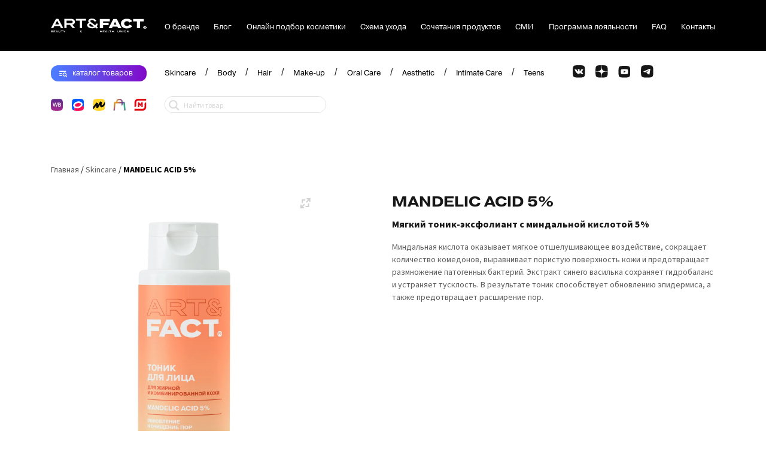

--- FILE ---
content_type: text/html; charset=UTF-8
request_url: https://www.art-fact-products.com/product/mandelic-acid-5/
body_size: 30935
content:
<!DOCTYPE html>
<html class="no-js" lang="ru-RU">

<head>
  <meta charset="utf-8">
  <meta name="viewport" content="width=device-width, initial-scale=1, shrink-to-fit=no">
  <meta name="format-detection" content="telephone=no">
  <meta name="theme-color" content="#ffffff" />

  <!-- FAVICON FILES -->
  <link href="https://www.art-fact-products.com/wp-content/themes/artfact/public/favicon/apple-touch-icon-180x180.png" rel="apple-touch-icon" sizes="180x180">
  <link href="https://www.art-fact-products.com/wp-content/themes/artfact/public/favicon/apple-touch-icon-152x152.png" rel="apple-touch-icon" sizes="152x152">
  <link href="https://www.art-fact-products.com/wp-content/themes/artfact/public/favicon/apple-touch-icon-144x144.png" rel="apple-touch-icon" sizes="144x144">
  <link href="https://www.art-fact-products.com/wp-content/themes/artfact/public/favicon/apple-touch-icon-120x120.png" rel="apple-touch-icon" sizes="120x120">
  <link href="https://www.art-fact-products.com/wp-content/themes/artfact/public/favicon/apple-touch-icon-114x114.png" rel="apple-touch-icon" sizes="114x114">
  <link href="https://www.art-fact-products.com/wp-content/themes/artfact/public/favicon/apple-touch-icon-76x76.png" rel="apple-touch-icon" sizes="76x76">
  <link href="https://www.art-fact-products.com/wp-content/themes/artfact/public/favicon/apple-touch-icon-72x72.png" rel="apple-touch-icon" sizes="72x72">
  <link href="https://www.art-fact-products.com/wp-content/themes/artfact/public/favicon/apple-touch-icon-60x60.png" rel="apple-touch-icon" sizes="60x60">
  <link href="https://www.art-fact-products.com/wp-content/themes/artfact/public/favicon/apple-touch-icon-57x57.png" rel="apple-touch-icon">
  <link href="https://www.art-fact-products.com/wp-content/themes/artfact/public/favicon/apple-touch-icon.png" rel="shortcut icon">
  <link rel="icon" type="image/png" sizes="32x32" href="https://www.art-fact-products.com/wp-content/themes/artfact/public/favicon/favicon-32x32.png">
  <link rel="icon" type="image/png" sizes="16x16" href="https://www.art-fact-products.com/wp-content/themes/artfact/public/favicon/favicon-16x16.png">
  <link rel="manifest" href="https://www.art-fact-products.com/wp-content/themes/artfact/public/favicon/site.webmanifest">
  <meta name="msapplication-TileColor" content="#b8d4fd">
  <meta name="theme-color" content="#ffffff">



  <!-- Yandex.Metrika counter -->
  <script type="text/javascript">
    (function(m, e, t, r, i, k, a) {
      m[i] = m[i] || function() {
        (m[i].a = m[i].a || []).push(arguments)
      };
      m[i].l = 1 * new Date();
      for (var j = 0; j < document.scripts.length; j++) {
        if (document.scripts[j].src === r) {
          return;
        }
      }
      k = e.createElement(t), a = e.getElementsByTagName(t)[0], k.async = 1, k.src = r, a.parentNode.insertBefore(k, a)
    })(window, document, 'script', 'https://mc.yandex.ru/metrika/tag.js', 'ym');

    ym(57242056, 'init', {
      webvisor: true,
      clickmap: true,
      accurateTrackBounce: true,
      trackLinks: true
    });
  </script>
  <noscript>
    <div><img src="https://mc.yandex.ru/watch/57242056" style="position:absolute; left:-9999px;" alt="" /></div>
  </noscript>
  <!-- /Yandex.Metrika counter -->



  <script src="https://widget.flyvi.io/js/app.js"> </script>

  <meta name='robots' content='index, follow, max-image-preview:large, max-snippet:-1, max-video-preview:-1' />

	<!-- This site is optimized with the Yoast SEO Premium plugin v22.1 (Yoast SEO v22.3) - https://yoast.com/wordpress/plugins/seo/ -->
	<title>Мягкий тоник-эксфолиант с миндальной кислотой ART&amp;FACT.</title>
	<meta name="description" content="Мягкий тоник-эксфолиант с миндальной кислотой 5% | Для нормальной, комбинированной, жирной, проблемной типов кожи | Доступен к покупке на Wildberries и Ozon. | Штрихкод товара: 4680619370600" />
	<link rel="canonical" href="https://www.art-fact-products.com/product/mandelic-acid-5/" />
	<meta property="og:locale" content="ru_RU" />
	<meta property="og:type" content="product" />
	<meta property="og:title" content="MANDELIC ACID 5%" />
	<meta property="og:description" content="Мягкий тоник-эксфолиант с миндальной кислотой 5% | Для нормальной, комбинированной, жирной, проблемной типов кожи | Доступен к покупке на Wildberries и Ozon." />
	<meta property="og:url" content="https://www.art-fact-products.com/product/mandelic-acid-5/" />
	<meta property="og:site_name" content="Art&amp;Fact" />
	<meta property="article:modified_time" content="2026-01-14T14:12:05+00:00" />
	<meta property="og:image" content="https://www.art-fact-products.com/wp-content/uploads/2021/09/image-10.jpg" />
	<meta property="og:image:width" content="1388" />
	<meta property="og:image:height" content="1851" />
	<meta property="og:image:type" content="image/jpeg" />
	<meta name="twitter:card" content="summary_large_image" />
	<meta name="twitter:label1" content="Цена" />
	<meta name="twitter:data1" content="" />
	<meta name="twitter:label2" content="Availability" />
	<meta name="twitter:data2" content="In stock" />
	<script type="application/ld+json" class="yoast-schema-graph">{"@context":"https://schema.org","@graph":[{"@type":["WebPage","ItemPage"],"@id":"https://www.art-fact-products.com/product/mandelic-acid-5/","url":"https://www.art-fact-products.com/product/mandelic-acid-5/","name":"Мягкий тоник-эксфолиант с миндальной кислотой ART&FACT.","isPartOf":{"@id":"https://www.art-fact-products.com/#website"},"primaryImageOfPage":{"@id":"https://www.art-fact-products.com/product/mandelic-acid-5/#primaryimage"},"image":{"@id":"https://www.art-fact-products.com/product/mandelic-acid-5/#primaryimage"},"thumbnailUrl":"https://www.art-fact-products.com/wp-content/uploads/2021/09/image-10.jpg","datePublished":"2021-09-29T06:46:10+00:00","dateModified":"2026-01-14T14:12:05+00:00","description":"Мягкий тоник-эксфолиант с миндальной кислотой 5% | Для нормальной, комбинированной, жирной, проблемной типов кожи | Доступен к покупке на Wildberries и Ozon.","breadcrumb":{"@id":"https://www.art-fact-products.com/product/mandelic-acid-5/#breadcrumb"},"inLanguage":"ru-RU","potentialAction":[{"@type":"ReadAction","target":["https://www.art-fact-products.com/product/mandelic-acid-5/"]}]},{"@type":"ImageObject","inLanguage":"ru-RU","@id":"https://www.art-fact-products.com/product/mandelic-acid-5/#primaryimage","url":"https://www.art-fact-products.com/wp-content/uploads/2021/09/image-10.jpg","contentUrl":"https://www.art-fact-products.com/wp-content/uploads/2021/09/image-10.jpg","width":1388,"height":1851},{"@type":"BreadcrumbList","@id":"https://www.art-fact-products.com/product/mandelic-acid-5/#breadcrumb","itemListElement":[{"@type":"ListItem","position":1,"name":"Home","item":"https://www.art-fact-products.com/"},{"@type":"ListItem","position":2,"name":"Products","item":"https://www.art-fact-products.com/products/"},{"@type":"ListItem","position":3,"name":"MANDELIC ACID 5%"}]},{"@type":"WebSite","@id":"https://www.art-fact-products.com/#website","url":"https://www.art-fact-products.com/","name":"Art&amp;Fact","description":"Art&amp;Fact - объединенный бренд уходовой и декоративной косметики","potentialAction":[{"@type":"SearchAction","target":{"@type":"EntryPoint","urlTemplate":"https://www.art-fact-products.com/?s={search_term_string}"},"query-input":"required name=search_term_string"}],"inLanguage":"ru-RU"}]}</script>
	<meta property="product:price:amount" content="0.00" />
	<meta property="product:price:currency" content="RUB" />
	<meta property="og:availability" content="instock" />
	<meta property="product:availability" content="instock" />
	<meta property="product:retailer_item_id" content="FACT900123" />
	<meta property="product:condition" content="new" />
	<!-- / Yoast SEO Premium plugin. -->


<script type="text/javascript">
window._wpemojiSettings = {"baseUrl":"https:\/\/s.w.org\/images\/core\/emoji\/14.0.0\/72x72\/","ext":".png","svgUrl":"https:\/\/s.w.org\/images\/core\/emoji\/14.0.0\/svg\/","svgExt":".svg","source":{"concatemoji":"https:\/\/www.art-fact-products.com\/wp-includes\/js\/wp-emoji-release.min.js?ver=6.3.1"}};
/*! This file is auto-generated */
!function(i,n){var o,s,e;function c(e){try{var t={supportTests:e,timestamp:(new Date).valueOf()};sessionStorage.setItem(o,JSON.stringify(t))}catch(e){}}function p(e,t,n){e.clearRect(0,0,e.canvas.width,e.canvas.height),e.fillText(t,0,0);var t=new Uint32Array(e.getImageData(0,0,e.canvas.width,e.canvas.height).data),r=(e.clearRect(0,0,e.canvas.width,e.canvas.height),e.fillText(n,0,0),new Uint32Array(e.getImageData(0,0,e.canvas.width,e.canvas.height).data));return t.every(function(e,t){return e===r[t]})}function u(e,t,n){switch(t){case"flag":return n(e,"\ud83c\udff3\ufe0f\u200d\u26a7\ufe0f","\ud83c\udff3\ufe0f\u200b\u26a7\ufe0f")?!1:!n(e,"\ud83c\uddfa\ud83c\uddf3","\ud83c\uddfa\u200b\ud83c\uddf3")&&!n(e,"\ud83c\udff4\udb40\udc67\udb40\udc62\udb40\udc65\udb40\udc6e\udb40\udc67\udb40\udc7f","\ud83c\udff4\u200b\udb40\udc67\u200b\udb40\udc62\u200b\udb40\udc65\u200b\udb40\udc6e\u200b\udb40\udc67\u200b\udb40\udc7f");case"emoji":return!n(e,"\ud83e\udef1\ud83c\udffb\u200d\ud83e\udef2\ud83c\udfff","\ud83e\udef1\ud83c\udffb\u200b\ud83e\udef2\ud83c\udfff")}return!1}function f(e,t,n){var r="undefined"!=typeof WorkerGlobalScope&&self instanceof WorkerGlobalScope?new OffscreenCanvas(300,150):i.createElement("canvas"),a=r.getContext("2d",{willReadFrequently:!0}),o=(a.textBaseline="top",a.font="600 32px Arial",{});return e.forEach(function(e){o[e]=t(a,e,n)}),o}function t(e){var t=i.createElement("script");t.src=e,t.defer=!0,i.head.appendChild(t)}"undefined"!=typeof Promise&&(o="wpEmojiSettingsSupports",s=["flag","emoji"],n.supports={everything:!0,everythingExceptFlag:!0},e=new Promise(function(e){i.addEventListener("DOMContentLoaded",e,{once:!0})}),new Promise(function(t){var n=function(){try{var e=JSON.parse(sessionStorage.getItem(o));if("object"==typeof e&&"number"==typeof e.timestamp&&(new Date).valueOf()<e.timestamp+604800&&"object"==typeof e.supportTests)return e.supportTests}catch(e){}return null}();if(!n){if("undefined"!=typeof Worker&&"undefined"!=typeof OffscreenCanvas&&"undefined"!=typeof URL&&URL.createObjectURL&&"undefined"!=typeof Blob)try{var e="postMessage("+f.toString()+"("+[JSON.stringify(s),u.toString(),p.toString()].join(",")+"));",r=new Blob([e],{type:"text/javascript"}),a=new Worker(URL.createObjectURL(r),{name:"wpTestEmojiSupports"});return void(a.onmessage=function(e){c(n=e.data),a.terminate(),t(n)})}catch(e){}c(n=f(s,u,p))}t(n)}).then(function(e){for(var t in e)n.supports[t]=e[t],n.supports.everything=n.supports.everything&&n.supports[t],"flag"!==t&&(n.supports.everythingExceptFlag=n.supports.everythingExceptFlag&&n.supports[t]);n.supports.everythingExceptFlag=n.supports.everythingExceptFlag&&!n.supports.flag,n.DOMReady=!1,n.readyCallback=function(){n.DOMReady=!0}}).then(function(){return e}).then(function(){var e;n.supports.everything||(n.readyCallback(),(e=n.source||{}).concatemoji?t(e.concatemoji):e.wpemoji&&e.twemoji&&(t(e.twemoji),t(e.wpemoji)))}))}((window,document),window._wpemojiSettings);
</script>
<style type="text/css">
img.wp-smiley,
img.emoji {
	display: inline !important;
	border: none !important;
	box-shadow: none !important;
	height: 1em !important;
	width: 1em !important;
	margin: 0 0.07em !important;
	vertical-align: -0.1em !important;
	background: none !important;
	padding: 0 !important;
}
</style>
	<style id='global-styles-inline-css' type='text/css'>
body{--wp--preset--color--black: #000000;--wp--preset--color--cyan-bluish-gray: #abb8c3;--wp--preset--color--white: #ffffff;--wp--preset--color--pale-pink: #f78da7;--wp--preset--color--vivid-red: #cf2e2e;--wp--preset--color--luminous-vivid-orange: #ff6900;--wp--preset--color--luminous-vivid-amber: #fcb900;--wp--preset--color--light-green-cyan: #7bdcb5;--wp--preset--color--vivid-green-cyan: #00d084;--wp--preset--color--pale-cyan-blue: #8ed1fc;--wp--preset--color--vivid-cyan-blue: #0693e3;--wp--preset--color--vivid-purple: #9b51e0;--wp--preset--gradient--vivid-cyan-blue-to-vivid-purple: linear-gradient(135deg,rgba(6,147,227,1) 0%,rgb(155,81,224) 100%);--wp--preset--gradient--light-green-cyan-to-vivid-green-cyan: linear-gradient(135deg,rgb(122,220,180) 0%,rgb(0,208,130) 100%);--wp--preset--gradient--luminous-vivid-amber-to-luminous-vivid-orange: linear-gradient(135deg,rgba(252,185,0,1) 0%,rgba(255,105,0,1) 100%);--wp--preset--gradient--luminous-vivid-orange-to-vivid-red: linear-gradient(135deg,rgba(255,105,0,1) 0%,rgb(207,46,46) 100%);--wp--preset--gradient--very-light-gray-to-cyan-bluish-gray: linear-gradient(135deg,rgb(238,238,238) 0%,rgb(169,184,195) 100%);--wp--preset--gradient--cool-to-warm-spectrum: linear-gradient(135deg,rgb(74,234,220) 0%,rgb(151,120,209) 20%,rgb(207,42,186) 40%,rgb(238,44,130) 60%,rgb(251,105,98) 80%,rgb(254,248,76) 100%);--wp--preset--gradient--blush-light-purple: linear-gradient(135deg,rgb(255,206,236) 0%,rgb(152,150,240) 100%);--wp--preset--gradient--blush-bordeaux: linear-gradient(135deg,rgb(254,205,165) 0%,rgb(254,45,45) 50%,rgb(107,0,62) 100%);--wp--preset--gradient--luminous-dusk: linear-gradient(135deg,rgb(255,203,112) 0%,rgb(199,81,192) 50%,rgb(65,88,208) 100%);--wp--preset--gradient--pale-ocean: linear-gradient(135deg,rgb(255,245,203) 0%,rgb(182,227,212) 50%,rgb(51,167,181) 100%);--wp--preset--gradient--electric-grass: linear-gradient(135deg,rgb(202,248,128) 0%,rgb(113,206,126) 100%);--wp--preset--gradient--midnight: linear-gradient(135deg,rgb(2,3,129) 0%,rgb(40,116,252) 100%);--wp--preset--font-size--small: 13px;--wp--preset--font-size--medium: 20px;--wp--preset--font-size--large: 36px;--wp--preset--font-size--x-large: 42px;--wp--preset--spacing--20: 0.44rem;--wp--preset--spacing--30: 0.67rem;--wp--preset--spacing--40: 1rem;--wp--preset--spacing--50: 1.5rem;--wp--preset--spacing--60: 2.25rem;--wp--preset--spacing--70: 3.38rem;--wp--preset--spacing--80: 5.06rem;--wp--preset--shadow--natural: 6px 6px 9px rgba(0, 0, 0, 0.2);--wp--preset--shadow--deep: 12px 12px 50px rgba(0, 0, 0, 0.4);--wp--preset--shadow--sharp: 6px 6px 0px rgba(0, 0, 0, 0.2);--wp--preset--shadow--outlined: 6px 6px 0px -3px rgba(255, 255, 255, 1), 6px 6px rgba(0, 0, 0, 1);--wp--preset--shadow--crisp: 6px 6px 0px rgba(0, 0, 0, 1);}:where(.is-layout-flex){gap: 0.5em;}:where(.is-layout-grid){gap: 0.5em;}body .is-layout-flow > .alignleft{float: left;margin-inline-start: 0;margin-inline-end: 2em;}body .is-layout-flow > .alignright{float: right;margin-inline-start: 2em;margin-inline-end: 0;}body .is-layout-flow > .aligncenter{margin-left: auto !important;margin-right: auto !important;}body .is-layout-constrained > .alignleft{float: left;margin-inline-start: 0;margin-inline-end: 2em;}body .is-layout-constrained > .alignright{float: right;margin-inline-start: 2em;margin-inline-end: 0;}body .is-layout-constrained > .aligncenter{margin-left: auto !important;margin-right: auto !important;}body .is-layout-constrained > :where(:not(.alignleft):not(.alignright):not(.alignfull)){max-width: var(--wp--style--global--content-size);margin-left: auto !important;margin-right: auto !important;}body .is-layout-constrained > .alignwide{max-width: var(--wp--style--global--wide-size);}body .is-layout-flex{display: flex;}body .is-layout-flex{flex-wrap: wrap;align-items: center;}body .is-layout-flex > *{margin: 0;}body .is-layout-grid{display: grid;}body .is-layout-grid > *{margin: 0;}:where(.wp-block-columns.is-layout-flex){gap: 2em;}:where(.wp-block-columns.is-layout-grid){gap: 2em;}:where(.wp-block-post-template.is-layout-flex){gap: 1.25em;}:where(.wp-block-post-template.is-layout-grid){gap: 1.25em;}.has-black-color{color: var(--wp--preset--color--black) !important;}.has-cyan-bluish-gray-color{color: var(--wp--preset--color--cyan-bluish-gray) !important;}.has-white-color{color: var(--wp--preset--color--white) !important;}.has-pale-pink-color{color: var(--wp--preset--color--pale-pink) !important;}.has-vivid-red-color{color: var(--wp--preset--color--vivid-red) !important;}.has-luminous-vivid-orange-color{color: var(--wp--preset--color--luminous-vivid-orange) !important;}.has-luminous-vivid-amber-color{color: var(--wp--preset--color--luminous-vivid-amber) !important;}.has-light-green-cyan-color{color: var(--wp--preset--color--light-green-cyan) !important;}.has-vivid-green-cyan-color{color: var(--wp--preset--color--vivid-green-cyan) !important;}.has-pale-cyan-blue-color{color: var(--wp--preset--color--pale-cyan-blue) !important;}.has-vivid-cyan-blue-color{color: var(--wp--preset--color--vivid-cyan-blue) !important;}.has-vivid-purple-color{color: var(--wp--preset--color--vivid-purple) !important;}.has-black-background-color{background-color: var(--wp--preset--color--black) !important;}.has-cyan-bluish-gray-background-color{background-color: var(--wp--preset--color--cyan-bluish-gray) !important;}.has-white-background-color{background-color: var(--wp--preset--color--white) !important;}.has-pale-pink-background-color{background-color: var(--wp--preset--color--pale-pink) !important;}.has-vivid-red-background-color{background-color: var(--wp--preset--color--vivid-red) !important;}.has-luminous-vivid-orange-background-color{background-color: var(--wp--preset--color--luminous-vivid-orange) !important;}.has-luminous-vivid-amber-background-color{background-color: var(--wp--preset--color--luminous-vivid-amber) !important;}.has-light-green-cyan-background-color{background-color: var(--wp--preset--color--light-green-cyan) !important;}.has-vivid-green-cyan-background-color{background-color: var(--wp--preset--color--vivid-green-cyan) !important;}.has-pale-cyan-blue-background-color{background-color: var(--wp--preset--color--pale-cyan-blue) !important;}.has-vivid-cyan-blue-background-color{background-color: var(--wp--preset--color--vivid-cyan-blue) !important;}.has-vivid-purple-background-color{background-color: var(--wp--preset--color--vivid-purple) !important;}.has-black-border-color{border-color: var(--wp--preset--color--black) !important;}.has-cyan-bluish-gray-border-color{border-color: var(--wp--preset--color--cyan-bluish-gray) !important;}.has-white-border-color{border-color: var(--wp--preset--color--white) !important;}.has-pale-pink-border-color{border-color: var(--wp--preset--color--pale-pink) !important;}.has-vivid-red-border-color{border-color: var(--wp--preset--color--vivid-red) !important;}.has-luminous-vivid-orange-border-color{border-color: var(--wp--preset--color--luminous-vivid-orange) !important;}.has-luminous-vivid-amber-border-color{border-color: var(--wp--preset--color--luminous-vivid-amber) !important;}.has-light-green-cyan-border-color{border-color: var(--wp--preset--color--light-green-cyan) !important;}.has-vivid-green-cyan-border-color{border-color: var(--wp--preset--color--vivid-green-cyan) !important;}.has-pale-cyan-blue-border-color{border-color: var(--wp--preset--color--pale-cyan-blue) !important;}.has-vivid-cyan-blue-border-color{border-color: var(--wp--preset--color--vivid-cyan-blue) !important;}.has-vivid-purple-border-color{border-color: var(--wp--preset--color--vivid-purple) !important;}.has-vivid-cyan-blue-to-vivid-purple-gradient-background{background: var(--wp--preset--gradient--vivid-cyan-blue-to-vivid-purple) !important;}.has-light-green-cyan-to-vivid-green-cyan-gradient-background{background: var(--wp--preset--gradient--light-green-cyan-to-vivid-green-cyan) !important;}.has-luminous-vivid-amber-to-luminous-vivid-orange-gradient-background{background: var(--wp--preset--gradient--luminous-vivid-amber-to-luminous-vivid-orange) !important;}.has-luminous-vivid-orange-to-vivid-red-gradient-background{background: var(--wp--preset--gradient--luminous-vivid-orange-to-vivid-red) !important;}.has-very-light-gray-to-cyan-bluish-gray-gradient-background{background: var(--wp--preset--gradient--very-light-gray-to-cyan-bluish-gray) !important;}.has-cool-to-warm-spectrum-gradient-background{background: var(--wp--preset--gradient--cool-to-warm-spectrum) !important;}.has-blush-light-purple-gradient-background{background: var(--wp--preset--gradient--blush-light-purple) !important;}.has-blush-bordeaux-gradient-background{background: var(--wp--preset--gradient--blush-bordeaux) !important;}.has-luminous-dusk-gradient-background{background: var(--wp--preset--gradient--luminous-dusk) !important;}.has-pale-ocean-gradient-background{background: var(--wp--preset--gradient--pale-ocean) !important;}.has-electric-grass-gradient-background{background: var(--wp--preset--gradient--electric-grass) !important;}.has-midnight-gradient-background{background: var(--wp--preset--gradient--midnight) !important;}.has-small-font-size{font-size: var(--wp--preset--font-size--small) !important;}.has-medium-font-size{font-size: var(--wp--preset--font-size--medium) !important;}.has-large-font-size{font-size: var(--wp--preset--font-size--large) !important;}.has-x-large-font-size{font-size: var(--wp--preset--font-size--x-large) !important;}
.wp-block-navigation a:where(:not(.wp-element-button)){color: inherit;}
:where(.wp-block-post-template.is-layout-flex){gap: 1.25em;}:where(.wp-block-post-template.is-layout-grid){gap: 1.25em;}
:where(.wp-block-columns.is-layout-flex){gap: 2em;}:where(.wp-block-columns.is-layout-grid){gap: 2em;}
.wp-block-pullquote{font-size: 1.5em;line-height: 1.6;}
</style>
<style id='woocommerce-inline-inline-css' type='text/css'>
.woocommerce form .form-row .required { visibility: visible; }
</style>
<link rel='stylesheet' id='fancybox-css' href='https://www.art-fact-products.com/wp-content/plugins/twist/assets/css/jquery.fancybox.min.css?ver=3.3.4' type='text/css' media='all' />
<link rel='stylesheet' id='slick-theme-css' href='https://www.art-fact-products.com/wp-content/plugins/twist/assets/css/slick-theme.css?ver=6.3.1' type='text/css' media='all' />
<link rel='stylesheet' id='slick-css' href='https://www.art-fact-products.com/wp-content/plugins/twist/assets/css/slick.css?ver=6.3.1' type='text/css' media='all' />
<link rel='stylesheet' id='wpgs-css' href='https://www.art-fact-products.com/wp-content/plugins/twist/assets/css/wpgs-style.css?ver=3.3.4' type='text/css' media='all' />
<style id='wpgs-inline-css' type='text/css'>
.fancybox-thumbs{
				width:115px;
			}
			.fancybox-thumbs__list a{
				 max-width: calc(100% - 4px);
				 margin:3px;
			} 
                 .wpgs-wrapper .slick-prev:before, .wpgs-wrapper .slick-next:before,.wpgs-image button:not(.toggle){

				color: #d1d1d1;
				}
                .wpgs-wrapper .slick-prev,.wpgs-wrapper .slick-next{
				background: transparent !important;

				}

				.woocommerce-product-gallery__lightbox {
					 background: transparent;
					 color: #d1d1d1;
				}

				.fancybox-bg,.fancybox-button{
					background: rgba(10,0,0,0.75);
				}
				.fancybox-caption__body,.fancybox-infobar{
					 color: #fff;
				}

				.thumbnail_image{
					margin: 3px;
				}
				
				.arrow-next:before,
				.slick-next:before{
				content: '\e80a';
				}
				.arrow-prev:before,
				.slick-prev:before{
				content: '\e80b';
				}
				[dir='rtl'] .slick-next:before {
					content: '\e80b';
				}
				[dir='rtl'] .slick-prev:before {
					content: '\e80a';
				}
				
</style>
<link rel='stylesheet' id='login-with-google-css' href='https://www.art-fact-products.com/wp-content/plugins/login-with-google/assets/build/css/login.css?ver=1701335723' type='text/css' media='all' />
<link rel='stylesheet' id='app-css' href='https://www.art-fact-products.com/wp-content/themes/artfact/public/css/app.css?ver=9.5.4' type='text/css' media='all' />
<link rel='stylesheet' id='wpdreams-ajaxsearchpro-instances-css' href='https://www.art-fact-products.com/wp-content/uploads/asp_upload/style.instances-ho-is-po-no-da-au-se-is.css?ver=dsRKrh' type='text/css' media='all' />
<link rel='stylesheet' id='cf7cf-style-css' href='https://www.art-fact-products.com/wp-content/plugins/cf7-conditional-fields/style.css?ver=2.4.10' type='text/css' media='all' />
<style id='block-visibility-screen-size-styles-inline-css' type='text/css'>
/* Large screens (desktops, 992px and up) */
@media ( min-width: 992px ) {
	.block-visibility-hide-large-screen {
		display: none !important;
	}
}

/* Medium screens (tablets, between 768px and 992px) */
@media ( min-width: 768px ) and ( max-width: 991.98px ) {
	.block-visibility-hide-medium-screen {
		display: none !important;
	}
}

/* Small screens (mobile devices, less than 768px) */
@media ( max-width: 767.98px ) {
	.block-visibility-hide-small-screen {
		display: none !important;
	}
}
</style>
<script type='text/javascript' src='https://www.art-fact-products.com/wp-includes/js/jquery/jquery.min.js?ver=3.7.0' id='jquery-core-js'></script>
<script type='text/javascript' src='https://www.art-fact-products.com/wp-includes/js/jquery/jquery-migrate.min.js?ver=3.4.1' id='jquery-migrate-js'></script>
<script type='text/javascript' src='https://www.art-fact-products.com/wp-content/plugins/twist/assets/js/jquery.fancybox.min.js?ver=3.3.4' id='fancybox-js'></script>
<link rel="https://api.w.org/" href="https://www.art-fact-products.com/wp-json/" /><link rel="alternate" type="application/json" href="https://www.art-fact-products.com/wp-json/wp/v2/product/2715" /><link rel="EditURI" type="application/rsd+xml" title="RSD" href="https://www.art-fact-products.com/xmlrpc.php?rsd" />
<meta name="generator" content="WordPress 6.3.1" />
<meta name="generator" content="WooCommerce 6.8.0" />
<link rel='shortlink' href='https://www.art-fact-products.com/?p=2715' />
<link rel="alternate" type="application/json+oembed" href="https://www.art-fact-products.com/wp-json/oembed/1.0/embed?url=https%3A%2F%2Fwww.art-fact-products.com%2Fproduct%2Fmandelic-acid-5%2F" />
<link rel="alternate" type="text/xml+oembed" href="https://www.art-fact-products.com/wp-json/oembed/1.0/embed?url=https%3A%2F%2Fwww.art-fact-products.com%2Fproduct%2Fmandelic-acid-5%2F&#038;format=xml" />
<style>#wpdevart_lb_overlay{background-color:#000000;} #wpdevart_lb_overlay.wpdevart_opacity{opacity:0.75 !important;} #wpdevart_lb_main_desc{
				 -webkit-transition: opacity 0.3s ease;
				 -moz-transition: opacity 0.3s ease;
				 -o-transition: opacity 0.3s ease;
				 transition: opacity 0.3s ease;} #wpdevart_lb_information_content{
				 -webkit-transition: opacity 0.3s ease;
				 -moz-transition: opacity 0.3s ease;
				 -o-transition: opacity 0.3s ease;
				 transition: opacity 0.3s ease;}
		#wpdevart_lb_information_content{
			width:100%;	
			padding-top:0px;
			padding-bottom:0px;
		}
		#wpdevart_info_counter_of_imgs{
			    display: inline-block;
				padding-left:15px;
				padding-right:4px;
				font-size:20px;
				color:#000000;
		}
		#wpdevart_info_caption{
			    display: inline-block;
				padding-left:15px;
				padding-right:5px;
				font-size:20px;
				color:#000000;
		}
		#wpdevart_info_title{
			    display: inline-block;
				padding-left:5px;
				padding-right:5px;
				font-size:15px;
				color:#000000;
		}
		@-webkit-keyframes rotate {
			to   {-webkit-transform: rotate(360deg);}
			from  {-webkit-transform: rotate(0deg);}
		}
		@keyframes rotate {
			to   {transform: rotate(360deg);}
			from  {transform: rotate(0deg);}
		}
		#wpdevart_lb_loading_img,#wpdevart_lb_loading_img_first{
			-webkit-animation: rotate 2s linear  infinite;
    		animation: rotate 2s linear infinite;
		}
	  </style>      <script>document.createElement( "picture" );if(!window.HTMLPictureElement && document.addEventListener) {window.addEventListener("DOMContentLoaded", function() {var s = document.createElement("script");s.src = "https://www.art-fact-products.com/wp-content/plugins/webp-express/js/picturefill.min.js";document.body.appendChild(s);});}</script>
    
    

	<noscript><style>.woocommerce-product-gallery{ opacity: 1 !important; }</style></noscript>
	                <link href='//fonts.googleapis.com/css?family=Open+Sans:300|Open+Sans:400|Open+Sans:700' rel='stylesheet' type='text/css'>
                            <style type="text/css">
                <!--
                @font-face {
                    font-family: 'asppsicons2';
                    src: url('https://www.art-fact-products.com/wp-content/plugins/ajax-search-pro/css/fonts/icons/icons2.eot');
                    src: url('https://www.art-fact-products.com/wp-content/plugins/ajax-search-pro/css/fonts/icons/icons2.eot?#iefix') format('embedded-opentype'),
                    url('https://www.art-fact-products.com/wp-content/plugins/ajax-search-pro/css/fonts/icons/icons2.woff2') format('woff2'),
                    url('https://www.art-fact-products.com/wp-content/plugins/ajax-search-pro/css/fonts/icons/icons2.woff') format('woff'),
                    url('https://www.art-fact-products.com/wp-content/plugins/ajax-search-pro/css/fonts/icons/icons2.ttf') format('truetype'),
                    url('https://www.art-fact-products.com/wp-content/plugins/ajax-search-pro/css/fonts/icons/icons2.svg#icons') format('svg');
                    font-weight: normal;
                    font-style: normal;
                }
                                .asp_m{height: 0;}                -->
            </style>
                        <script type="text/javascript">
                if ( typeof _ASP !== "undefined" && _ASP !== null && typeof _ASP.initialize !== "undefined" )
                    _ASP.initialize();
            </script>
            <style type="text/css">.wpgs-gallery-caption{color:#000000;text-align:center;font-size:16px;line-height:20px;}</style><link rel="icon" href="https://www.art-fact-products.com/wp-content/uploads/2021/05/cropped-artfact-32x32.jpg" sizes="32x32" />
<link rel="icon" href="https://www.art-fact-products.com/wp-content/uploads/2021/05/cropped-artfact-192x192.jpg" sizes="192x192" />
<link rel="apple-touch-icon" href="https://www.art-fact-products.com/wp-content/uploads/2021/05/cropped-artfact-180x180.jpg" />
<meta name="msapplication-TileImage" content="https://www.art-fact-products.com/wp-content/uploads/2021/05/cropped-artfact-270x270.jpg" />
</head>

<body class="product-template-default single single-product postid-2715 theme-artfact woocommerce woocommerce-page woocommerce-no-js">

  <header class="header_af-products">

    <div class="black-line">
      <div class="container">
        <div class="row">
          <div class="col-12 col-lg-2">
            <div class="logo-wraper">
              <div class="header-logo">
                <a href="https://www.art-fact-products.com">

                  <svg width="163" height="25" viewBox="0 0 163 25" fill="none" xmlns="http://www.w3.org/2000/svg">
                    <defs>
                      <linearGradient id="hoverGradient" x1="14.5" y1="-6.00002" x2="183" y2="53.5" gradientUnits="userSpaceOnUse">
                        <stop stop-color="#4C7CFF" />
                        <stop offset="1" stop-color="#8600C5" />
                      </linearGradient>
                    </defs>

                    <path d="M88.9044 4.97045V7.37881H98.3841V11.3757H88.8531V16.6536H83.319V0.871109H100.434V5.02169H88.9044V4.97045ZM113.193 13.9377H105.302L104.021 16.6536H98.2816L106.275 0.871109H112.271L120.264 16.6536H114.474L113.193 13.9377ZM111.502 10.3508L109.247 5.48286L106.993 10.3508H111.502ZM133.997 10.5558L138.558 12.9642C137.123 15.3725 133.792 17.166 129.437 17.166C123.441 17.166 119.291 14.1427 119.291 8.76233C119.291 3.38195 123.441 0.358691 129.642 0.358691C133.843 0.358691 137.123 2.20339 138.506 4.56051L133.946 6.91763C132.972 5.38038 131.486 4.663 129.59 4.663C126.772 4.663 124.876 6.149 124.876 8.76233C124.876 11.3757 126.772 12.8617 129.59 12.8617C131.435 12.8617 132.921 12.1955 133.997 10.5558ZM158.183 5.02169H151.932V16.6536H146.398V5.02169H140.146V0.871109H158.132V5.02169H158.183ZM12.7079 0.461175H8.71109L0.204967 16.4486H4.09934L5.79031 13.0666H15.4238L17.1147 16.4486H21.0603L12.7079 0.461175ZM7.32756 10.0946L10.6583 3.58692L13.989 10.0946H7.32756ZM36.4329 10.7608C39.0974 10.1459 40.8909 8.45488 40.8909 5.73907C40.8909 2.25463 37.9701 0.461175 34.0245 0.461175H23.0075V16.4486H26.6457V11.017H32.436L36.9965 16.4486H41.3521L36.4329 10.7608ZM26.6457 7.99371V3.53568H33.8195C35.7155 3.53568 37.1502 3.99685 37.1502 5.79031C37.1502 7.58377 35.7155 8.04495 33.8195 8.04495L26.6457 7.99371ZM60.004 0.461175H42.4281V3.58692H49.3458V16.3973H52.9839V3.58692H59.9528V0.461175H60.004ZM80.142 15.27L77.9899 13.6815C79.0147 12.3493 79.6296 10.7095 79.7321 8.81357H76.5039C76.4526 10.0434 76.1452 11.0682 75.6328 11.8881L69.8937 7.48129C68.1002 6.09776 67.1779 5.48286 67.1779 4.45803C67.1779 3.27947 68.3052 2.61333 70.0987 2.61333C71.9946 2.61333 73.3781 3.38195 74.6079 5.43162L77.5799 4.20182C76.3501 1.99843 74.1468 0 69.9962 0C66.0506 0 63.6422 1.89594 63.6422 4.45803C63.6422 5.63659 64.2059 6.5077 65.077 7.32756C62.9761 8.14743 61.7463 9.68468 61.7463 11.4781C61.7463 14.5526 65.2819 16.8585 70.0987 16.8585C72.4045 16.8585 74.3005 16.3973 75.7865 15.5262L78.4511 17.4734L80.142 15.27ZM70.3036 14.2964C67.5878 14.2964 65.3844 13.2204 65.3844 11.1707C65.3844 10.2483 65.7943 9.37723 66.8192 8.76233L73.4294 13.7328C72.507 14.0915 71.4822 14.2964 70.3036 14.2964ZM3.48444 23.1613C3.48444 23.7249 3.02326 23.9811 2.30588 23.9811H0V20.9066H2.10091C2.81829 20.9066 3.27947 21.2141 3.27947 21.6752C3.27947 22.0339 3.0745 22.3414 2.61333 22.3414C3.0745 22.4439 3.48444 22.7001 3.48444 23.1613ZM0.666142 22.1877H1.94718C2.30588 22.1877 2.56209 22.1364 2.56209 21.829C2.56209 21.5728 2.30588 21.4703 1.94718 21.4703H0.666142V22.1877ZM2.76705 23.11C2.76705 22.8026 2.51084 22.7513 2.15215 22.7513H0.666142V23.4687H2.10091C2.51084 23.4687 2.76705 23.4175 2.76705 23.11ZM7.63502 23.4175V23.9811H4.50927V20.9066H7.63502V21.5215H5.22665V22.1364H7.17384V22.7001H5.17541V23.3662L7.63502 23.4175ZM11.1707 23.3662H9.32599L9.01854 24.0324H8.24991L9.88965 20.9579H10.6583L12.298 24.0324H11.5294L11.1707 23.3662ZM10.8632 22.8026L10.2483 21.5728L9.63344 22.8026H10.8632ZM16.2949 20.9579V22.5976C16.2949 23.5199 15.68 24.1348 14.6039 24.1348C13.5278 24.1348 12.9129 23.5199 12.9129 22.5976V20.9579H13.6303V22.4951C13.6303 23.11 13.989 23.4687 14.6551 23.4687C15.3213 23.4687 15.68 23.11 15.68 22.4951V20.9579H16.2949ZM20.4967 21.5728H19.1644V24.0324H18.447V21.5728H17.1147V20.9579H20.4967V21.5728ZM21.7777 20.9579L22.8026 22.3926L23.8274 20.9579H24.596L23.11 22.9563V23.9811H22.3926V22.9563L21.0091 20.9579H21.7777ZM52.5228 24.0324L52.3178 23.8786C52.0103 24.0324 51.6516 24.1348 51.2417 24.1348C50.3194 24.1348 49.6532 23.6737 49.6532 23.11C49.6532 22.7513 49.9094 22.4951 50.2681 22.2901C50.1144 22.1364 50.0119 21.9827 50.0119 21.7265C50.0119 21.2141 50.4731 20.8554 51.2417 20.8554C52.0103 20.8554 52.4715 21.2141 52.6765 21.6752L52.1128 21.9315C51.8566 21.5215 51.6004 21.419 51.2417 21.419C50.883 21.419 50.6781 21.5728 50.6781 21.7777C50.6781 21.9827 50.8318 22.0852 51.1905 22.3414L52.2665 23.2125C52.369 23.0588 52.4203 22.8538 52.4203 22.6488H53.0352C53.0352 23.0075 52.8814 23.315 52.7277 23.5712L53.3939 24.0836L52.5228 24.0324ZM51.8054 23.5199L50.5756 22.5464C50.3706 22.6488 50.3194 22.8538 50.3194 23.0075C50.3194 23.4175 50.7293 23.6224 51.2417 23.6224C51.4467 23.6224 51.6516 23.5712 51.8054 23.5199ZM87.0084 20.9579V24.0324H86.291V22.8026H84.1901V24.0324H83.524V20.9579H84.2414V22.1364H86.3423V20.9579H87.0084ZM91.4152 23.4175V23.9811H88.2895V20.9066H91.4152V21.5215H89.0068V22.1364H91.0053V22.7001H89.0068V23.3662L91.4152 23.4175ZM94.9509 23.3662H93.1062L92.7987 24.0324H92.0301L93.6698 20.9579H94.4385L96.0782 24.0324H95.3096L94.9509 23.3662ZM94.6434 22.8026L94.0285 21.5728L93.4136 22.8026H94.6434ZM99.7164 23.4175V24.0324H96.8468V20.9579H97.5642V23.4175H99.7164ZM102.996 21.5728H101.664V24.0324H100.946V21.5728H99.6139V20.9579H102.996V21.5728ZM107.351 20.9579V24.0324H106.634V22.8026H104.533V24.0324H103.816V20.9579H104.533V22.1364H106.634V20.9579H107.351ZM116.882 20.9579V22.5976C116.882 23.5199 116.267 24.1348 115.191 24.1348C114.064 24.1348 113.5 23.5199 113.5 22.5976V20.9579H114.218V22.4951C114.218 23.11 114.576 23.4687 115.243 23.4687C115.909 23.4687 116.267 23.11 116.267 22.4951V20.9579H116.882ZM121.545 20.9579V24.0324H120.93L118.727 21.829V24.0324H118.061V20.9579H118.778L120.828 23.0588V20.9579H121.545ZM122.775 24.0324V20.9579H123.493V24.0324H122.775ZM124.517 22.4951C124.517 21.4703 125.286 20.8554 126.465 20.8554C127.643 20.8554 128.412 21.4703 128.412 22.4951C128.412 23.5199 127.643 24.1348 126.465 24.1348C125.286 24.1348 124.517 23.5199 124.517 22.4951ZM127.694 22.4951C127.694 21.829 127.233 21.4703 126.465 21.4703C125.696 21.4703 125.235 21.829 125.235 22.4951C125.235 23.1613 125.696 23.5199 126.465 23.5199C127.233 23.5199 127.694 23.1613 127.694 22.4951ZM132.921 20.9579V24.0324H132.306L130.103 21.829V24.0324H129.437V20.9579H130.154L132.204 23.0588V20.9579H132.921Z" fill="white" />
                    <path d="M163.001 15.5263C163.001 14.399 162.027 13.5791 160.029 13.5791C158.03 13.5791 157.057 14.399 157.057 15.5263C157.057 16.6536 158.03 17.4735 160.029 17.4735C162.027 17.5247 163.001 16.6536 163.001 15.5263ZM158.338 16.5511V14.5527H160.9C161.566 14.5527 161.976 14.8089 161.976 15.1164C161.976 15.475 161.617 15.68 160.9 15.7313V15.7825L161.105 15.8337L161.925 16.5511H161.258L160.387 15.7313H158.85V16.5511H158.338ZM158.85 15.4238H160.695C161.207 15.4238 161.463 15.3213 161.463 15.1164C161.463 14.9114 161.207 14.8089 160.797 14.8089H158.85V15.4238Z" fill="white" />
                  </svg>

                </a>
              </div>

              <div class="hamburger-ico d-lg-none d-block">
                <button class="c-hamburger c-hamburger--htx">
                  <span>toggle menu</span>
                </button>
              </div>
            </div>
          </div>

          <div class="col-12 col-lg-10 top_menu_wraper">

            <nav class="main-menu">
              <ul id="menu-%d0%bc%d0%b5%d0%bd%d1%8e-%d0%b2-%d1%88%d0%b0%d0%bf%d0%ba%d0%b5-%d0%b2%d0%b5%d1%80%d1%85%d0%bd%d1%8f%d1%8f-%d0%bf%d0%be%d0%bb%d0%be%d1%81%d0%b0-_v2" class="menu"><li id="menu-item-10385" class="menu-item menu-item-type-post_type menu-item-object-page menu-item-10385"><a href="https://www.art-fact-products.com/o-brende/">О бренде</a></li>
<li id="menu-item-10384" class="menu-item menu-item-type-post_type menu-item-object-page menu-item-10384"><a href="https://www.art-fact-products.com/blog/">Блог</a></li>
<li id="menu-item-17018" class="test-podbor-menu-link menu-item menu-item-type-custom menu-item-object-custom menu-item-17018"><a target="_blank" rel="noopener" href="https://www.art-fact-products.com/online-test/">Онлайн подбор косметики</a></li>
<li id="menu-item-10389" class="menu-item menu-item-type-post_type menu-item-object-page menu-item-10389"><a href="https://www.art-fact-products.com/care-scheme/">Схема ухода</a></li>
<li id="menu-item-10390" class="menu-item menu-item-type-post_type menu-item-object-page menu-item-10390"><a href="https://www.art-fact-products.com/conflict-page/">Сочетания продуктов</a></li>
<li id="menu-item-10391" class="menu-item menu-item-type-post_type menu-item-object-page menu-item-10391"><a href="https://www.art-fact-products.com/smi/">СМИ</a></li>
<li id="menu-item-10392" class="menu-item menu-item-type-custom menu-item-object-custom menu-item-10392"><a target="_blank" rel="noopener" href="https://carely.group/loyalty?utm_source=art-fact-products&#038;utm_medium=site&#038;utm_campaign=loyalty-program-menu">Программа лояльности</a></li>
<li id="menu-item-10393" class="menu-item menu-item-type-post_type menu-item-object-page menu-item-10393"><a href="https://www.art-fact-products.com/faq/">FAQ</a></li>
<li id="menu-item-10394" class="menu-item menu-item-type-post_type menu-item-object-page menu-item-10394"><a href="https://www.art-fact-products.com/contacts/">Контакты</a></li>
</ul>            </nav>

          </div>
        </div>
      </div>

    </div>


    <div class="product-cat-wraper">
      <div class="container">
        <div class="row">

          <div class="col-lg-2 mobile_hide">

            <div class="catalog_button">
              <a href="/products/">
                <img src="https://www.art-fact-products.com/wp-content/themes/artfact/public/images/icons/Catalog_icon.svg" alt="icon catalog">
                <span>каталог <span class="d-lg-none d-xl-inline">товаров</span></span>
              </a>
            </div>
            <div class="icons-stores">
              <div class="icon-block">
                <a class="icons header-w" href="https://www.wildberries.ru/brands/art-and-fact" rel="noopener noreferrer nofollow" target="_blank">
                  <img src="https://www.art-fact-products.com/wp-content/themes/artfact/public/images/icons/WBmarkets.svg" alt="wildberries icon">
                </a>
                <a class="icons header-o" href="https://www.ozon.ru/brand/art-fact-100105255/?utm_source=site_artfact&utm_medium=cpc&utm_campaign=vendor_org_139285_site_artfact_header&utm_content=site_artfact%7Cheader" rel="noopener noreferrer nofollow" target="_blank">
                  <img src="https://www.art-fact-products.com/wp-content/themes/artfact/public/images/icons/Ozonmarkets.svg" alt="ozon icon">
                </a>
                <a class="icons header-y" href="https://market.yandex.ru/search?text=art%26fact&businessId=1452509&local-offers-first=0&fromSins=1" rel="noopener noreferrer nofollow" target="_blank">
                  <img src="https://www.art-fact-products.com/wp-content/themes/artfact/public/images/icons/Yandexmarkets.svg" alt="yandex icon">
                </a>
                <a href="https://megamarket.ru/brands/artandfact/" class="icons header-sb" target="_blank" rel="noopener noreferrer nofollow">
                  <picture><source srcset="https://www.art-fact-products.com/wp-content/webp-express/webp-images/themes/artfact/public/images/icons/megamarkets.png.webp" type="image/webp"><img src="https://www.art-fact-products.com/wp-content/themes/artfact/public/images/icons/megamarkets.png" alt="icon sbermm" class="webpexpress-processed"></picture>
                </a>
                <a class="icons header-k" href="https://mm.ru/carely" rel="noopener noreferrer nofollow" target="_blank">
                  <img src="https://www.art-fact-products.com/wp-content/themes/artfact/public/images/icons/Kazanmarkets-mm.svg" alt="Kazanexpress icon">
                </a>
              </div>
            </div>
          </div>

          <div class="col-lg-7">
            <div class="category-nav-wraper">
              <div class="menu-%d0%bc%d0%b5%d0%bd%d1%8e-%d0%b2-%d1%88%d0%b0%d0%bf%d0%ba%d0%b5-%d0%ba%d0%b0%d1%82%d0%b5%d0%b3%d0%be%d1%80%d0%b8%d0%b8-_v2-container"><ul id="menu-%d0%bc%d0%b5%d0%bd%d1%8e-%d0%b2-%d1%88%d0%b0%d0%bf%d0%ba%d0%b5-%d0%ba%d0%b0%d1%82%d0%b5%d0%b3%d0%be%d1%80%d0%b8%d0%b8-_v2" class="menu"><li><a href="https://www.art-fact-products.com/product-category/skincare/">Skincare</a></li><span>/</span></li>
<li><a href="https://www.art-fact-products.com/product-category/body/">Body</a></li><span>/</span></li>
<li><a href="https://www.art-fact-products.com/product-category/hair/">Hair</a></li><span>/</span></li>
<li><a href="https://www.art-fact-products.com/product-category/make-up/">Make-up</a></li><span>/</span></li>
<li><a href="https://www.art-fact-products.com/oralcare/">Oral Care</a></li><span>/</span></li>
<li><a href="https://www.art-fact-products.com/product-category/professional/">Aesthetic</a></li><span>/</span></li>
<li><a href="https://www.art-fact-products.com/intimate-care/">Intimate Care</a></li><span>/</span></li>
<li><a href="https://www.art-fact-products.com/teens/">Teens</a></li><span>/</span></li>
</ul></div>            </div>
            <div class="search-wraper">

              <div class="catalog_button d-lg-none d-block">
                <a href="/products/">
                  <img src="https://www.art-fact-products.com/wp-content/themes/artfact/public/images/icons/Catalog_icon.svg" alt="icon catalog">
                  <span>каталог <span class="d-lg-none d-xl-inline">товаров</span></span>
                </a>
              </div>


              <li id="woocommerce_product_search-2" class="widget woocommerce widget_product_search"><div class='asp_w asp_m asp_m_1 asp_m_1_1 wpdreams_asp_sc wpdreams_asp_sc-1 ajaxsearchpro asp_main_container  asp_non_compact'
     data-id="1"
     data-name="Search"
          data-instance="1"
     id='ajaxsearchpro1_1'>
<div class="probox">
    
    <div class='promagnifier'>
        	    <div class='asp_text_button hiddend'>
		    Search	    </div>
        <div class='innericon'>
            <svg xmlns="http://www.w3.org/2000/svg" width="512" height="512" viewBox="0 0 512 512"><path d="M460.355 421.59l-106.51-106.512c20.04-27.553 31.884-61.437 31.884-98.037C385.73 124.935 310.792 50 218.685 50c-92.106 0-167.04 74.934-167.04 167.04 0 92.107 74.935 167.042 167.04 167.042 34.912 0 67.352-10.773 94.184-29.158L419.945 462l40.41-40.41zM100.63 217.04c0-65.095 52.96-118.055 118.056-118.055 65.098 0 118.057 52.96 118.057 118.056 0 65.097-52.96 118.057-118.057 118.057-65.096 0-118.055-52.96-118.055-118.056z"/></svg>        </div>
	    <div class="asp_clear"></div>
    </div>

    
    
    <div class='prosettings' style='display:none;' data-opened=0>
                <div class='innericon'>
            <svg xmlns="http://www.w3.org/2000/svg" width="512" height="512" viewBox="0 0 512 512"><path id="control-panel-4-icon" d="M170 294c0 33.138-26.862 60-60 60-33.137 0-60-26.862-60-60 0-33.137 26.863-60 60-60 33.138 0 60 26.863 60 60zm-60 90c-6.872 0-13.565-.777-20-2.243V422c0 11.046 8.954 20 20 20s20-8.954 20-20v-40.243c-6.435 1.466-13.128 2.243-20 2.243zm0-180c6.872 0 13.565.777 20 2.243V90c0-11.046-8.954-20-20-20s-20 8.954-20 20v116.243c6.435-1.466 13.128-2.243 20-2.243zm146-7c12.13 0 22 9.87 22 22s-9.87 22-22 22-22-9.87-22-22 9.87-22 22-22zm0-38c-33.137 0-60 26.863-60 60 0 33.138 26.863 60 60 60 33.138 0 60-26.862 60-60 0-33.137-26.862-60-60-60zm0-30c6.872 0 13.565.777 20 2.243V90c0-11.046-8.954-20-20-20s-20 8.954-20 20v41.243c6.435-1.466 13.128-2.243 20-2.243zm0 180c-6.872 0-13.565-.777-20-2.243V422c0 11.046 8.954 20 20 20s20-8.954 20-20V306.757c-6.435 1.466-13.128 2.243-20 2.243zm146-75c-33.137 0-60 26.863-60 60 0 33.138 26.863 60 60 60 33.138 0 60-26.862 60-60 0-33.137-26.862-60-60-60zm0-30c6.872 0 13.565.777 20 2.243V90c0-11.046-8.954-20-20-20s-20 8.954-20 20v116.243c6.435-1.466 13.128-2.243 20-2.243zm0 180c-6.872 0-13.565-.777-20-2.243V422c0 11.046 8.954 20 20 20s20-8.954 20-20v-40.243c-6.435 1.466-13.128 2.243-20 2.243z"/></svg>        </div>
    </div>

    
    
    <div class='proinput'>
        <form action='#' autocomplete="off" aria-label="Search form 1">
            <input type='search' class='orig'
                   placeholder='Найти товар'
                   name='phrase' value=''
                   aria-label="Search input 1"
                   autocomplete="off"/>
            <input type='text' class='autocomplete' name='phrase' value=''
                   aria-label="Search autocomplete, ignore please"
                   aria-hidden="true"
                   autocomplete="off" disabled/>
            <input type='submit'
                   aria-hidden="true"
                   aria-label="Hidden button"
                   style='width:0; height: 0; visibility: hidden;'>
        </form>
    </div>

    
    
    <div class='proloading'>
                        <div class="asp_loader">
            <div class="asp_loader-inner asp_ball-grid-pulse">
            
                <div></div>
                
                <div></div>
                
                <div></div>
                
                <div></div>
                
                <div></div>
                
                <div></div>
                
                <div></div>
                
                <div></div>
                
                <div></div>
                            </div>
        </div>
                    </div>

            <div class='proclose'>
            <svg version="1.1" xmlns="http://www.w3.org/2000/svg" xmlns:xlink="http://www.w3.org/1999/xlink" x="0px"
                 y="0px"
                 width="512px" height="512px" viewBox="0 0 512 512" enable-background="new 0 0 512 512"
                 xml:space="preserve">
            <polygon id="x-mark-icon"
                     points="438.393,374.595 319.757,255.977 438.378,137.348 374.595,73.607 255.995,192.225 137.375,73.622 73.607,137.352 192.246,255.983 73.622,374.625 137.352,438.393 256.002,319.734 374.652,438.378 "/>
            </svg>
        </div>
    
    
</div><div id='ajaxsearchprores1_1' class='asp_w asp_r asp_r_1 asp_r_1_1 vertical ajaxsearchpro wpdreams_asp_sc wpdreams_asp_sc-1'
     data-id="1"
     data-instance="1">

    
    
    
    <div class="results">

        
        <div class="resdrg">
        </div>

        
    </div>

    
    
    

    <div class="asp_res_loader hiddend">
                    <div class="asp_loader">
                <div class="asp_loader-inner asp_ball-grid-pulse">
                
                    <div></div>
                    
                    <div></div>
                    
                    <div></div>
                    
                    <div></div>
                    
                    <div></div>
                    
                    <div></div>
                    
                    <div></div>
                    
                    <div></div>
                    
                    <div></div>
                                    </div>
            </div>
            </div>
</div>    <div id='ajaxsearchprosettings1_1' class="asp_w asp_s asp_s_1 asp_s_1_1 wpdreams_asp_sc wpdreams_asp_sc-1 ajaxsearchpro searchsettings"
    data-id="1"
    data-instance="1">
<form name='options' class="asp-fss-flex" autocomplete = 'off'>
        <input type="hidden" style="display:none;" name="current_page_id" value="2715">
            <input type="hidden" style="display:none;" name="woo_currency" value="RUB">
            <input type='hidden' name='qtranslate_lang' style="display:none;"
               value='0'/>
    	    <input type="hidden" name="filters_changed" style="display:none;" value="0">
    <input type="hidden" name="filters_initial" style="display:none;" value="1">
    <fieldset class="asp_filter_generic asp_filter_id_1 asp_filter_n_0 hiddend">
            <legend>Generic filters</legend>
            <div class="asp_option hiddend" aria-hidden="true">
            <div class="asp_option_inner">
                <input type="checkbox" value="exact" id="set_exact1_1"
                                              name="asp_gen[]" />
                <label for="set_exact1_1">
                    Hidden label                </label>
            </div>
        </div>
            <div class="asp_option hiddend" aria-hidden="true">
            <div class="asp_option_inner">
                <input type="checkbox" value="title" id="set_title1_1"
                       data-origvalue="1"                       name="asp_gen[]"  checked="checked"/>
                <label for="set_title1_1">
                    Hidden label                </label>
            </div>
        </div>
            <div class="asp_option hiddend" aria-hidden="true">
            <div class="asp_option_inner">
                <input type="checkbox" value="content" id="set_content1_1"
                       data-origvalue="1"                       name="asp_gen[]"  checked="checked"/>
                <label for="set_content1_1">
                    Hidden label                </label>
            </div>
        </div>
            <div class="asp_option hiddend" aria-hidden="true">
            <div class="asp_option_inner">
                <input type="checkbox" value="excerpt" id="set_excerpt1_1"
                       data-origvalue="1"                       name="asp_gen[]"  checked="checked"/>
                <label for="set_excerpt1_1">
                    Hidden label                </label>
            </div>
        </div>
    </fieldset>        <input type="checkbox"
               style="display: none !important;"
               value="product"
               aria-label="Hidden label"
               aria-hidden="true"
               id="1_1customset_1_1100"
               name="customset[]" checked="checked"/>
            <div style="clear:both;"></div>
</form>
</div>

</div>
<div class='asp_hidden_data' id="asp_hidden_data_1_1" style="display:none;">

    <div class='asp_item_overlay'>
        <div class='asp_item_inner'>
            <svg xmlns="http://www.w3.org/2000/svg" width="512" height="512" viewBox="0 0 512 512"><path d="M448.225 394.243l-85.387-85.385c16.55-26.08 26.146-56.986 26.146-90.094 0-92.99-75.652-168.64-168.643-168.64-92.988 0-168.64 75.65-168.64 168.64s75.65 168.64 168.64 168.64c31.466 0 60.94-8.67 86.176-23.734l86.14 86.142c36.755 36.754 92.355-18.783 55.57-55.57zm-344.233-175.48c0-64.155 52.192-116.35 116.35-116.35s116.353 52.194 116.353 116.35S284.5 335.117 220.342 335.117s-116.35-52.196-116.35-116.352zm34.463-30.26c34.057-78.9 148.668-69.75 170.248 12.863-43.482-51.037-119.984-56.532-170.248-12.862z"/></svg>                    </div>
    </div>

</div><div class="asp_init_data" style="display:none !important;" id="asp_init_id_1_1" data-aspdata="[base64]/[base64]/[base64]"></div>
</li>
            </div>


          </div>

          <div class="col-lg-3">
            <div class="flex icons-social-block">

              <a href="https://vk.com/artfact.products" class="icons" target="_blank" rel="noopener noreferrer nofollow">
                <img src="https://www.art-fact-products.com/wp-content/themes/artfact/public/images/icons/VK_social.svg" alt="vk icon">
              </a>
              <a href="https://dzen.ru/id/5e5eb51c4723c25fd89cbc82" class="icons" target="_blank" rel="noopener noreferrer nofollow">
                <img src="https://www.art-fact-products.com/wp-content/themes/artfact/public/images/icons/Dzen_social.svg" alt="dzen icon">
              </a>
              <a href="https://www.youtube.com/channel/UCbn2xKjh5_dBJHvGfe7HAFw" class="icons" target="_blank" rel="noopener noreferrer nofollow">
                <img src="https://www.art-fact-products.com/wp-content/themes/artfact/public/images/icons/Youtube_social.svg" alt="youtube icon">
              </a>
              <a href="https://t.me/artfactproducts" class="icons" target="_blank" rel="noopener noreferrer nofollow">
                <img src="https://www.art-fact-products.com/wp-content/themes/artfact/public/images/icons/Telegram_social.svg" alt="icon telegram">
              </a>

            </div>
          </div>

        </div>
      </div>
    </div>


    <!-- Мобильное меню -->

    <nav class="sub-menu-hamburg open">
      <div class="container h-100">
        <div class="sidebar-menu-wraper">

          <div>
            <div class="catalog_button">
              <a href="/products/">
                <img src="https://www.art-fact-products.com/wp-content/themes/artfact/public/images/icons/Catalog_icon.svg" alt="icon catalog">
                <span>каталог <span class="d-lg-none d-xl-inline">товаров</span></span>
              </a>
            </div>

            <div class="icons-stores">
              <div class="icon-block">
                <a class="icons" href="https://www.wildberries.ru/brands/art-and-fact" rel="noopener noreferrer nofollow" target="_blank">
                  <img src="https://www.art-fact-products.com/wp-content/themes/artfact/public/images/icons/WBmarkets.svg" alt="wildberries icon">
                </a>
                <a class="icons" href="https://www.ozon.ru/brand/art-fact-100105255/?utm_source=site_artfact&utm_medium=cpc&utm_campaign=vendor_org_139285_site_artfact_header&utm_content=site_artfact%7Cheader" rel="noopener noreferrer nofollow" target="_blank">
                  <img src="https://www.art-fact-products.com/wp-content/themes/artfact/public/images/icons/Ozonmarkets.svg" alt="ozon icon">
                </a>
                <a class="icons" href="https://market.yandex.ru/search?text=art%26fact&businessId=1452509&local-offers-first=0&fromSins=1" rel="noopener noreferrer nofollow" target="_blank">
                  <img src="https://www.art-fact-products.com/wp-content/themes/artfact/public/images/icons/Yandexmarkets.svg" alt="yandex icon">
                </a>
                <a href="https://megamarket.ru/brands/artandfact/" class="icons" target="_blank" rel="noopener noreferrer nofollow">
                  <picture><source srcset="https://www.art-fact-products.com/wp-content/webp-express/webp-images/themes/artfact/public/images/icons/megamarkets.png.webp" type="image/webp"><img src="https://www.art-fact-products.com/wp-content/themes/artfact/public/images/icons/megamarkets.png" alt="icon sbermm" class="webpexpress-processed"></picture>
                </a>
                <a class="icons" href="https://mm.ru/carely" rel="noopener noreferrer nofollow" target="_blank">
                  <img src="https://www.art-fact-products.com/wp-content/themes/artfact/public/images/icons/Kazanmarkets-mm.svg" alt="Kazanexpress icon">
                </a>
              </div>
            </div>
          </div>

          <div class="sidebar-cat-menu">
            <div class="menu-%d0%bc%d0%b5%d0%bd%d1%8e-%d0%b2-%d1%88%d0%b0%d0%bf%d0%ba%d0%b5-%d0%ba%d0%b0%d1%82%d0%b5%d0%b3%d0%be%d1%80%d0%b8%d0%b8-_v2-container"><ul id="menu-%d0%bc%d0%b5%d0%bd%d1%8e-%d0%b2-%d1%88%d0%b0%d0%bf%d0%ba%d0%b5-%d0%ba%d0%b0%d1%82%d0%b5%d0%b3%d0%be%d1%80%d0%b8%d0%b8-_v2-1" class="menu"><li id="menu-item-10382" class="menu-item menu-item-type-taxonomy menu-item-object-product_cat current-product-ancestor current-menu-parent current-product-parent menu-item-10382"><a href="https://www.art-fact-products.com/product-category/skincare/">Skincare</a></li>
<li id="menu-item-10377" class="menu-item menu-item-type-taxonomy menu-item-object-product_cat menu-item-10377"><a href="https://www.art-fact-products.com/product-category/body/">Body</a></li>
<li id="menu-item-10378" class="menu-item menu-item-type-taxonomy menu-item-object-product_cat menu-item-10378"><a href="https://www.art-fact-products.com/product-category/hair/">Hair</a></li>
<li id="menu-item-10379" class="menu-item menu-item-type-taxonomy menu-item-object-product_cat menu-item-10379"><a href="https://www.art-fact-products.com/product-category/make-up/">Make-up</a></li>
<li id="menu-item-18003" class="menu-item menu-item-type-custom menu-item-object-custom menu-item-18003"><a href="https://www.art-fact-products.com/oralcare/">Oral Care</a></li>
<li id="menu-item-10381" class="menu-item menu-item-type-taxonomy menu-item-object-product_cat menu-item-10381"><a href="https://www.art-fact-products.com/product-category/professional/">Aesthetic</a></li>
<li id="menu-item-18004" class="menu-item menu-item-type-custom menu-item-object-custom menu-item-18004"><a href="https://www.art-fact-products.com/intimate-care/">Intimate Care</a></li>
<li id="menu-item-18002" class="menu-item menu-item-type-custom menu-item-object-custom menu-item-18002"><a href="https://www.art-fact-products.com/teens/">Teens</a></li>
</ul></div>          </div>

          <div class="hr-line"></div>

          <div class="sidebar-nav-menu">
            <nav class="main-menu">
              <ul id="menu-%d0%bc%d0%b5%d0%bd%d1%8e-%d0%b2-%d1%88%d0%b0%d0%bf%d0%ba%d0%b5-%d0%b2%d0%b5%d1%80%d1%85%d0%bd%d1%8f%d1%8f-%d0%bf%d0%be%d0%bb%d0%be%d1%81%d0%b0-_v2-1" class="menu"><li class="menu-item menu-item-type-post_type menu-item-object-page menu-item-10385"><a href="https://www.art-fact-products.com/o-brende/">О бренде</a></li>
<li class="menu-item menu-item-type-post_type menu-item-object-page menu-item-10384"><a href="https://www.art-fact-products.com/blog/">Блог</a></li>
<li class="test-podbor-menu-link menu-item menu-item-type-custom menu-item-object-custom menu-item-17018"><a target="_blank" rel="noopener" href="https://www.art-fact-products.com/online-test/">Онлайн подбор косметики</a></li>
<li class="menu-item menu-item-type-post_type menu-item-object-page menu-item-10389"><a href="https://www.art-fact-products.com/care-scheme/">Схема ухода</a></li>
<li class="menu-item menu-item-type-post_type menu-item-object-page menu-item-10390"><a href="https://www.art-fact-products.com/conflict-page/">Сочетания продуктов</a></li>
<li class="menu-item menu-item-type-post_type menu-item-object-page menu-item-10391"><a href="https://www.art-fact-products.com/smi/">СМИ</a></li>
<li class="menu-item menu-item-type-custom menu-item-object-custom menu-item-10392"><a target="_blank" rel="noopener" href="https://carely.group/loyalty?utm_source=art-fact-products&#038;utm_medium=site&#038;utm_campaign=loyalty-program-menu">Программа лояльности</a></li>
<li class="menu-item menu-item-type-post_type menu-item-object-page menu-item-10393"><a href="https://www.art-fact-products.com/faq/">FAQ</a></li>
<li class="menu-item menu-item-type-post_type menu-item-object-page menu-item-10394"><a href="https://www.art-fact-products.com/contacts/">Контакты</a></li>
</ul>            </nav>
          </div>

          <div class="icons-social-block">

            <a href="https://vk.com/artfact.products" class="icons" target="_blank" rel="noopener noreferrer nofollow">
              <img src="https://www.art-fact-products.com/wp-content/themes/artfact/public/images/icons/VK_social.svg" alt="vk icon">
            </a>
            <a href="https://dzen.ru/id/5e5eb51c4723c25fd89cbc82" class="icons" target="_blank" rel="noopener noreferrer nofollow">
              <img src="https://www.art-fact-products.com/wp-content/themes/artfact/public/images/icons/Dzen_social.svg" alt="dzen icon">
            </a>
            <a href="https://www.youtube.com/channel/UCbn2xKjh5_dBJHvGfe7HAFw" class="icons" target="_blank" rel="noopener noreferrer nofollow">
              <img src="https://www.art-fact-products.com/wp-content/themes/artfact/public/images/icons/Youtube_social.svg" alt="youtube icon">
            </a>
            <a href="https://t.me/artfactproducts" class="icons" target="_blank" rel="noopener noreferrer nofollow">
              <img src="https://www.art-fact-products.com/wp-content/themes/artfact/public/images/icons/Telegram_social.svg" alt="icon telegram">
            </a>

          </div>

          <div class="nav-menu-copy">
            Art & Fact 2026 © All rights reserved
          </div>

        </div>
      </div>
    </nav>



  </header>

<section id="section-product-card">
	<div class="container">
		<div class="row">
			<div class="col-12">
				<p class="breadcrumb-text"><a href="https://www.art-fact-products.com">Главная</a>&nbsp;&#47;&nbsp;<a href="https://www.art-fact-products.com/product-category/skincare/">Skincare</a>&nbsp;&#47;&nbsp;<span>MANDELIC ACID 5%</span></p>			</div>

					
			<div class="col-12">
  <div id="product-2715" class="product type-product post-2715 status-publish first instock product_cat-skincare has-post-thumbnail shipping-taxable product-type-simple">


    <script>
      document.addEventListener("DOMContentLoaded", function() {
        const urlParams = new URLSearchParams(window.location.search);
        const target = urlParams.get('target');

        if (target) {
          // Найдем соответствующую вкладку
          const targetTabLink = document.querySelector(`.nav-link[href="#${target}"]`);
          const targetTabContent = document.querySelector(`#${target}`);

          if (targetTabLink && targetTabContent) {
            // Активируем соответствующую вкладку
            const activeTabLink = document.querySelector('.nav-link.active');
            const activeTabContent = document.querySelector('.tab-pane.active');

            if (activeTabLink) activeTabLink.classList.remove('active');
            if (activeTabContent) activeTabContent.classList.remove('active', 'show');

            targetTabLink.classList.add('active');
            targetTabContent.classList.add('active', 'show');

            // Прокручиваем страницу к активной вкладке с учетом смещения
            const isMobile = window.innerWidth <= 768;
            const yOffset = -170; // Смещение на 50 пикселей вверх

            if (isMobile) {
              // Мобильная версия: прокручиваем к активной вкладке с учетом смещения
              setTimeout(() => {
                const y = targetTabContent.getBoundingClientRect().top + window.pageYOffset + yOffset;
                window.scrollTo({
                  top: y,
                  behavior: 'smooth'
                });
              }, 300);
            } else {
              // Десктопная версия: прокручиваем к блоку .breadcrumb-text
              const breadcrumbText = document.querySelector('.breadcrumb-text');
              if (breadcrumbText) {
                setTimeout(() => {
                  const y = breadcrumbText.getBoundingClientRect().top + window.pageYOffset - 20;
                  window.scrollTo({
                    top: y,
                    behavior: 'smooth'
                  });
                }, 300); // Задержка в 300 мс для прорисовки элементов
              }
            }
          }
        }
      });
    </script>


    <div class="row">
      <div class="col-md-5">

        <div class="woocommerce-product-gallery images wpgs-wrapper  wpgs-has-gallery-images" style="opacity:0">

	<div class="wpgs-image"  >

	<div class="woocommerce-product-gallery__image wpgs_image" data-attachment-id=25419 ><picture><source srcset="https://www.art-fact-products.com/wp-content/webp-express/webp-images/uploads/2021/09/image-10.jpg.webp 1388w, https://www.art-fact-products.com/wp-content/webp-express/webp-images/uploads/2021/09/image-10-225x300.jpg.webp 225w, https://www.art-fact-products.com/wp-content/webp-express/webp-images/uploads/2021/09/image-10-768x1024.jpg.webp 768w, https://www.art-fact-products.com/wp-content/webp-express/webp-images/uploads/2021/09/image-10-300x400.jpg.webp 300w, https://www.art-fact-products.com/wp-content/webp-express/webp-images/uploads/2021/09/image-10-600x800.jpg.webp 600w" sizes="(max-width: 1388px) 100vw, 1388px" type="image/webp"><img width="1388" height="1851" src="https://www.art-fact-products.com/wp-content/uploads/2021/09/image-10.jpg" class="wp-post-image img-attr  webpexpress-processed" alt="" decoding="async" data-lazy="https://www.art-fact-products.com/wp-content/uploads/2021/09/image-10.jpg" data-o_img="https://www.art-fact-products.com/wp-content/uploads/2021/09/image-10.jpg" data-large_image="https://www.art-fact-products.com/wp-content/uploads/2021/09/image-10-768x1024.jpg" data-zoom-image="https://www.art-fact-products.com/wp-content/uploads/2021/09/image-10-768x1024.jpg" data-caption="" loading="lazy" srcset="https://www.art-fact-products.com/wp-content/uploads/2021/09/image-10.jpg 1388w, https://www.art-fact-products.com/wp-content/uploads/2021/09/image-10-225x300.jpg 225w, https://www.art-fact-products.com/wp-content/uploads/2021/09/image-10-768x1024.jpg 768w, https://www.art-fact-products.com/wp-content/uploads/2021/09/image-10-300x400.jpg 300w, https://www.art-fact-products.com/wp-content/uploads/2021/09/image-10-600x800.jpg 600w" sizes="(max-width: 1388px) 100vw, 1388px"></picture><a class=" woocommerce-product-gallery__lightbox "
			href = "https://www.art-fact-products.com/wp-content/uploads/2021/09/image-10.jpg"
			data-elementor-open-lightbox="no"
			data-caption=""
			data-thumb="https://www.art-fact-products.com/wp-content/uploads/2021/09/image-10-100x100.jpg"
			data-fancybox="wpgs"
			data-zoom-image=https://www.art-fact-products.com/wp-content/uploads/2021/09/image-10-768x1024.jpg
			data-animation-effect="fade"
			data-transition-effect="fade"
			data-infobar="true"
			data-loop="true"
			data-hash="false"
			data-click-slide="close"
			data-options='{"buttons": ["zoom","slideShow","fullScreen","thumbs","close"] }'

			>
			<i class="icon-resize-full"></i>
			</a></div><div class="wpgs_image" data-attachment-id=25423 ><picture><source srcset="https://www.art-fact-products.com/wp-content/webp-express/webp-images/uploads/2021/09/Главная.png.webp 900w, https://www.art-fact-products.com/wp-content/webp-express/webp-images/uploads/2021/09/Главная-225x300.png.webp 225w, https://www.art-fact-products.com/wp-content/webp-express/webp-images/uploads/2021/09/Главная-768x1024.png.webp 768w, https://www.art-fact-products.com/wp-content/webp-express/webp-images/uploads/2021/09/Главная-300x400.png.webp 300w, https://www.art-fact-products.com/wp-content/webp-express/webp-images/uploads/2021/09/Главная-600x800.png.webp 600w" sizes="(max-width: 900px) 100vw, 900px" type="image/webp"><img width="900" height="1200" src="https://www.art-fact-products.com/wp-content/uploads/2021/09/Главная.png" class="img-attr  webpexpress-processed" alt="" decoding="async" data-lazy="https://www.art-fact-products.com/wp-content/uploads/2021/09/Главная.png" data-o_img="https://www.art-fact-products.com/wp-content/uploads/2021/09/Главная.png" data-large_image="https://www.art-fact-products.com/wp-content/uploads/2021/09/Главная-768x1024.png" data-zoom-image="https://www.art-fact-products.com/wp-content/uploads/2021/09/Главная-768x1024.png" data-caption="" loading="lazy" srcset="https://www.art-fact-products.com/wp-content/uploads/2021/09/Главная.png 900w, https://www.art-fact-products.com/wp-content/uploads/2021/09/Главная-225x300.png 225w, https://www.art-fact-products.com/wp-content/uploads/2021/09/Главная-768x1024.png 768w, https://www.art-fact-products.com/wp-content/uploads/2021/09/Главная-300x400.png 300w, https://www.art-fact-products.com/wp-content/uploads/2021/09/Главная-600x800.png 600w" sizes="(max-width: 900px) 100vw, 900px"></picture><a class=" woocommerce-product-gallery__lightbox "
			href = "https://www.art-fact-products.com/wp-content/uploads/2021/09/Главная.png"
			data-elementor-open-lightbox="no"
			data-caption=""
			data-thumb="https://www.art-fact-products.com/wp-content/uploads/2021/09/Главная-100x100.png"
			data-fancybox="wpgs"
			data-zoom-image=https://www.art-fact-products.com/wp-content/uploads/2021/09/Главная-768x1024.png
			data-animation-effect="fade"
			data-transition-effect="fade"
			data-infobar="true"
			data-loop="true"
			data-hash="false"
			data-click-slide="close"
			data-options='{"buttons": ["zoom","slideShow","fullScreen","thumbs","close"] }'

			>
			<i class="icon-resize-full"></i>
			</a></div><div class="wpgs_image" data-attachment-id=22173 ><picture><source srcset="https://www.art-fact-products.com/wp-content/webp-express/webp-images/uploads/2021/09/FACT900123-Карточка-новый-дозатор-1.png.webp 900w, https://www.art-fact-products.com/wp-content/webp-express/webp-images/uploads/2021/09/FACT900123-Карточка-новый-дозатор-1-225x300.png.webp 225w, https://www.art-fact-products.com/wp-content/webp-express/webp-images/uploads/2021/09/FACT900123-Карточка-новый-дозатор-1-768x1024.png.webp 768w, https://www.art-fact-products.com/wp-content/webp-express/webp-images/uploads/2021/09/FACT900123-Карточка-новый-дозатор-1-300x400.png.webp 300w, https://www.art-fact-products.com/wp-content/webp-express/webp-images/uploads/2021/09/FACT900123-Карточка-новый-дозатор-1-600x800.png.webp 600w" sizes="(max-width: 900px) 100vw, 900px" type="image/webp"><img width="900" height="1200" src="https://www.art-fact-products.com/wp-content/uploads/2021/09/FACT900123-Карточка-новый-дозатор-1.png" class="img-attr  webpexpress-processed" alt="" decoding="async" data-lazy="https://www.art-fact-products.com/wp-content/uploads/2021/09/FACT900123-Карточка-новый-дозатор-1.png" data-o_img="https://www.art-fact-products.com/wp-content/uploads/2021/09/FACT900123-Карточка-новый-дозатор-1.png" data-large_image="https://www.art-fact-products.com/wp-content/uploads/2021/09/FACT900123-Карточка-новый-дозатор-1-768x1024.png" data-zoom-image="https://www.art-fact-products.com/wp-content/uploads/2021/09/FACT900123-Карточка-новый-дозатор-1-768x1024.png" data-caption="" loading="lazy" srcset="https://www.art-fact-products.com/wp-content/uploads/2021/09/FACT900123-Карточка-новый-дозатор-1.png 900w, https://www.art-fact-products.com/wp-content/uploads/2021/09/FACT900123-Карточка-новый-дозатор-1-225x300.png 225w, https://www.art-fact-products.com/wp-content/uploads/2021/09/FACT900123-Карточка-новый-дозатор-1-768x1024.png 768w, https://www.art-fact-products.com/wp-content/uploads/2021/09/FACT900123-Карточка-новый-дозатор-1-300x400.png 300w, https://www.art-fact-products.com/wp-content/uploads/2021/09/FACT900123-Карточка-новый-дозатор-1-600x800.png 600w" sizes="(max-width: 900px) 100vw, 900px"></picture><a class=" woocommerce-product-gallery__lightbox "
			href = "https://www.art-fact-products.com/wp-content/uploads/2021/09/FACT900123-Карточка-новый-дозатор-1.png"
			data-elementor-open-lightbox="no"
			data-caption=""
			data-thumb="https://www.art-fact-products.com/wp-content/uploads/2021/09/FACT900123-Карточка-новый-дозатор-1-100x100.png"
			data-fancybox="wpgs"
			data-zoom-image=https://www.art-fact-products.com/wp-content/uploads/2021/09/FACT900123-Карточка-новый-дозатор-1-768x1024.png
			data-animation-effect="fade"
			data-transition-effect="fade"
			data-infobar="true"
			data-loop="true"
			data-hash="false"
			data-click-slide="close"
			data-options='{"buttons": ["zoom","slideShow","fullScreen","thumbs","close"] }'

			>
			<i class="icon-resize-full"></i>
			</a></div><div class="wpgs_image" data-attachment-id=25425 ><picture><source srcset="https://www.art-fact-products.com/wp-content/webp-express/webp-images/uploads/2021/09/результат.png.webp 900w, https://www.art-fact-products.com/wp-content/webp-express/webp-images/uploads/2021/09/результат-225x300.png.webp 225w, https://www.art-fact-products.com/wp-content/webp-express/webp-images/uploads/2021/09/результат-768x1024.png.webp 768w, https://www.art-fact-products.com/wp-content/webp-express/webp-images/uploads/2021/09/результат-300x400.png.webp 300w, https://www.art-fact-products.com/wp-content/webp-express/webp-images/uploads/2021/09/результат-600x800.png.webp 600w" sizes="(max-width: 900px) 100vw, 900px" type="image/webp"><img width="900" height="1200" src="https://www.art-fact-products.com/wp-content/uploads/2021/09/результат.png" class="img-attr  webpexpress-processed" alt="" decoding="async" data-lazy="https://www.art-fact-products.com/wp-content/uploads/2021/09/результат.png" data-o_img="https://www.art-fact-products.com/wp-content/uploads/2021/09/результат.png" data-large_image="https://www.art-fact-products.com/wp-content/uploads/2021/09/результат-768x1024.png" data-zoom-image="https://www.art-fact-products.com/wp-content/uploads/2021/09/результат-768x1024.png" data-caption="" loading="lazy" srcset="https://www.art-fact-products.com/wp-content/uploads/2021/09/результат.png 900w, https://www.art-fact-products.com/wp-content/uploads/2021/09/результат-225x300.png 225w, https://www.art-fact-products.com/wp-content/uploads/2021/09/результат-768x1024.png 768w, https://www.art-fact-products.com/wp-content/uploads/2021/09/результат-300x400.png 300w, https://www.art-fact-products.com/wp-content/uploads/2021/09/результат-600x800.png 600w" sizes="(max-width: 900px) 100vw, 900px"></picture><a class=" woocommerce-product-gallery__lightbox "
			href = "https://www.art-fact-products.com/wp-content/uploads/2021/09/результат.png"
			data-elementor-open-lightbox="no"
			data-caption=""
			data-thumb="https://www.art-fact-products.com/wp-content/uploads/2021/09/результат-100x100.png"
			data-fancybox="wpgs"
			data-zoom-image=https://www.art-fact-products.com/wp-content/uploads/2021/09/результат-768x1024.png
			data-animation-effect="fade"
			data-transition-effect="fade"
			data-infobar="true"
			data-loop="true"
			data-hash="false"
			data-click-slide="close"
			data-options='{"buttons": ["zoom","slideShow","fullScreen","thumbs","close"] }'

			>
			<i class="icon-resize-full"></i>
			</a></div><div class="wpgs_image" data-attachment-id=25427 ><picture><source srcset="https://www.art-fact-products.com/wp-content/webp-express/webp-images/uploads/2021/09/Способ-применения.png.webp 900w, https://www.art-fact-products.com/wp-content/webp-express/webp-images/uploads/2021/09/Способ-применения-225x300.png.webp 225w, https://www.art-fact-products.com/wp-content/webp-express/webp-images/uploads/2021/09/Способ-применения-768x1024.png.webp 768w, https://www.art-fact-products.com/wp-content/webp-express/webp-images/uploads/2021/09/Способ-применения-300x400.png.webp 300w, https://www.art-fact-products.com/wp-content/webp-express/webp-images/uploads/2021/09/Способ-применения-600x800.png.webp 600w" sizes="(max-width: 900px) 100vw, 900px" type="image/webp"><img width="900" height="1200" src="https://www.art-fact-products.com/wp-content/uploads/2021/09/Способ-применения.png" class="img-attr  webpexpress-processed" alt="" decoding="async" data-lazy="https://www.art-fact-products.com/wp-content/uploads/2021/09/Способ-применения.png" data-o_img="https://www.art-fact-products.com/wp-content/uploads/2021/09/Способ-применения.png" data-large_image="https://www.art-fact-products.com/wp-content/uploads/2021/09/Способ-применения-768x1024.png" data-zoom-image="https://www.art-fact-products.com/wp-content/uploads/2021/09/Способ-применения-768x1024.png" data-caption="" loading="lazy" srcset="https://www.art-fact-products.com/wp-content/uploads/2021/09/Способ-применения.png 900w, https://www.art-fact-products.com/wp-content/uploads/2021/09/Способ-применения-225x300.png 225w, https://www.art-fact-products.com/wp-content/uploads/2021/09/Способ-применения-768x1024.png 768w, https://www.art-fact-products.com/wp-content/uploads/2021/09/Способ-применения-300x400.png 300w, https://www.art-fact-products.com/wp-content/uploads/2021/09/Способ-применения-600x800.png 600w" sizes="(max-width: 900px) 100vw, 900px"></picture><a class=" woocommerce-product-gallery__lightbox "
			href = "https://www.art-fact-products.com/wp-content/uploads/2021/09/Способ-применения.png"
			data-elementor-open-lightbox="no"
			data-caption=""
			data-thumb="https://www.art-fact-products.com/wp-content/uploads/2021/09/Способ-применения-100x100.png"
			data-fancybox="wpgs"
			data-zoom-image=https://www.art-fact-products.com/wp-content/uploads/2021/09/Способ-применения-768x1024.png
			data-animation-effect="fade"
			data-transition-effect="fade"
			data-infobar="true"
			data-loop="true"
			data-hash="false"
			data-click-slide="close"
			data-options='{"buttons": ["zoom","slideShow","fullScreen","thumbs","close"] }'

			>
			<i class="icon-resize-full"></i>
			</a></div><div class="wpgs_image" data-attachment-id=21540 ><picture><source srcset="https://www.art-fact-products.com/wp-content/webp-express/webp-images/uploads/2021/09/FACT900123_русификация.jpg.webp 900w, https://www.art-fact-products.com/wp-content/webp-express/webp-images/uploads/2021/09/FACT900123_русификация-225x300.jpg.webp 225w, https://www.art-fact-products.com/wp-content/webp-express/webp-images/uploads/2021/09/FACT900123_русификация-768x1024.jpg.webp 768w, https://www.art-fact-products.com/wp-content/webp-express/webp-images/uploads/2021/09/FACT900123_русификация-300x400.jpg.webp 300w, https://www.art-fact-products.com/wp-content/webp-express/webp-images/uploads/2021/09/FACT900123_русификация-600x800.jpg.webp 600w" sizes="(max-width: 900px) 100vw, 900px" type="image/webp"><img width="900" height="1200" src="https://www.art-fact-products.com/wp-content/uploads/2021/09/FACT900123_русификация.jpg" class="img-attr  webpexpress-processed" alt="" decoding="async" data-lazy="https://www.art-fact-products.com/wp-content/uploads/2021/09/FACT900123_русификация.jpg" data-o_img="https://www.art-fact-products.com/wp-content/uploads/2021/09/FACT900123_русификация.jpg" data-large_image="https://www.art-fact-products.com/wp-content/uploads/2021/09/FACT900123_русификация-768x1024.jpg" data-zoom-image="https://www.art-fact-products.com/wp-content/uploads/2021/09/FACT900123_русификация-768x1024.jpg" data-caption="" loading="lazy" srcset="https://www.art-fact-products.com/wp-content/uploads/2021/09/FACT900123_русификация.jpg 900w, https://www.art-fact-products.com/wp-content/uploads/2021/09/FACT900123_русификация-225x300.jpg 225w, https://www.art-fact-products.com/wp-content/uploads/2021/09/FACT900123_русификация-768x1024.jpg 768w, https://www.art-fact-products.com/wp-content/uploads/2021/09/FACT900123_русификация-300x400.jpg 300w, https://www.art-fact-products.com/wp-content/uploads/2021/09/FACT900123_русификация-600x800.jpg 600w" sizes="(max-width: 900px) 100vw, 900px"></picture><a class=" woocommerce-product-gallery__lightbox "
			href = "https://www.art-fact-products.com/wp-content/uploads/2021/09/FACT900123_русификация.jpg"
			data-elementor-open-lightbox="no"
			data-caption=""
			data-thumb="https://www.art-fact-products.com/wp-content/uploads/2021/09/FACT900123_русификация-100x100.jpg"
			data-fancybox="wpgs"
			data-zoom-image=https://www.art-fact-products.com/wp-content/uploads/2021/09/FACT900123_русификация-768x1024.jpg
			data-animation-effect="fade"
			data-transition-effect="fade"
			data-infobar="true"
			data-loop="true"
			data-hash="false"
			data-click-slide="close"
			data-options='{"buttons": ["zoom","slideShow","fullScreen","thumbs","close"] }'

			>
			<i class="icon-resize-full"></i>
			</a></div><div class="wpgs_image" data-attachment-id=25426 ><picture><source srcset="https://www.art-fact-products.com/wp-content/webp-express/webp-images/uploads/2021/09/СОСТАВ.png.webp 900w, https://www.art-fact-products.com/wp-content/webp-express/webp-images/uploads/2021/09/СОСТАВ-225x300.png.webp 225w, https://www.art-fact-products.com/wp-content/webp-express/webp-images/uploads/2021/09/СОСТАВ-768x1024.png.webp 768w, https://www.art-fact-products.com/wp-content/webp-express/webp-images/uploads/2021/09/СОСТАВ-300x400.png.webp 300w, https://www.art-fact-products.com/wp-content/webp-express/webp-images/uploads/2021/09/СОСТАВ-600x800.png.webp 600w" sizes="(max-width: 900px) 100vw, 900px" type="image/webp"><img width="900" height="1200" src="https://www.art-fact-products.com/wp-content/uploads/2021/09/СОСТАВ.png" class="img-attr  webpexpress-processed" alt="" decoding="async" data-lazy="https://www.art-fact-products.com/wp-content/uploads/2021/09/СОСТАВ.png" data-o_img="https://www.art-fact-products.com/wp-content/uploads/2021/09/СОСТАВ.png" data-large_image="https://www.art-fact-products.com/wp-content/uploads/2021/09/СОСТАВ-768x1024.png" data-zoom-image="https://www.art-fact-products.com/wp-content/uploads/2021/09/СОСТАВ-768x1024.png" data-caption="" loading="lazy" srcset="https://www.art-fact-products.com/wp-content/uploads/2021/09/СОСТАВ.png 900w, https://www.art-fact-products.com/wp-content/uploads/2021/09/СОСТАВ-225x300.png 225w, https://www.art-fact-products.com/wp-content/uploads/2021/09/СОСТАВ-768x1024.png 768w, https://www.art-fact-products.com/wp-content/uploads/2021/09/СОСТАВ-300x400.png 300w, https://www.art-fact-products.com/wp-content/uploads/2021/09/СОСТАВ-600x800.png 600w" sizes="(max-width: 900px) 100vw, 900px"></picture><a class=" woocommerce-product-gallery__lightbox "
			href = "https://www.art-fact-products.com/wp-content/uploads/2021/09/СОСТАВ.png"
			data-elementor-open-lightbox="no"
			data-caption=""
			data-thumb="https://www.art-fact-products.com/wp-content/uploads/2021/09/СОСТАВ-100x100.png"
			data-fancybox="wpgs"
			data-zoom-image=https://www.art-fact-products.com/wp-content/uploads/2021/09/СОСТАВ-768x1024.png
			data-animation-effect="fade"
			data-transition-effect="fade"
			data-infobar="true"
			data-loop="true"
			data-hash="false"
			data-click-slide="close"
			data-options='{"buttons": ["zoom","slideShow","fullScreen","thumbs","close"] }'

			>
			<i class="icon-resize-full"></i>
			</a></div><div class="wpgs_image" data-attachment-id=25422 ><picture><source srcset="https://www.art-fact-products.com/wp-content/webp-express/webp-images/uploads/2021/09/без-арт.png.webp 900w, https://www.art-fact-products.com/wp-content/webp-express/webp-images/uploads/2021/09/без-арт-225x300.png.webp 225w, https://www.art-fact-products.com/wp-content/webp-express/webp-images/uploads/2021/09/без-арт-768x1024.png.webp 768w, https://www.art-fact-products.com/wp-content/webp-express/webp-images/uploads/2021/09/без-арт-300x400.png.webp 300w, https://www.art-fact-products.com/wp-content/webp-express/webp-images/uploads/2021/09/без-арт-600x800.png.webp 600w" sizes="(max-width: 900px) 100vw, 900px" type="image/webp"><img width="900" height="1200" src="https://www.art-fact-products.com/wp-content/uploads/2021/09/без-арт.png" class="img-attr  webpexpress-processed" alt="" decoding="async" data-lazy="https://www.art-fact-products.com/wp-content/uploads/2021/09/без-арт.png" data-o_img="https://www.art-fact-products.com/wp-content/uploads/2021/09/без-арт.png" data-large_image="https://www.art-fact-products.com/wp-content/uploads/2021/09/без-арт-768x1024.png" data-zoom-image="https://www.art-fact-products.com/wp-content/uploads/2021/09/без-арт-768x1024.png" data-caption="" loading="lazy" srcset="https://www.art-fact-products.com/wp-content/uploads/2021/09/без-арт.png 900w, https://www.art-fact-products.com/wp-content/uploads/2021/09/без-арт-225x300.png 225w, https://www.art-fact-products.com/wp-content/uploads/2021/09/без-арт-768x1024.png 768w, https://www.art-fact-products.com/wp-content/uploads/2021/09/без-арт-300x400.png 300w, https://www.art-fact-products.com/wp-content/uploads/2021/09/без-арт-600x800.png 600w" sizes="(max-width: 900px) 100vw, 900px"></picture><a class=" woocommerce-product-gallery__lightbox "
			href = "https://www.art-fact-products.com/wp-content/uploads/2021/09/без-арт.png"
			data-elementor-open-lightbox="no"
			data-caption=""
			data-thumb="https://www.art-fact-products.com/wp-content/uploads/2021/09/без-арт-100x100.png"
			data-fancybox="wpgs"
			data-zoom-image=https://www.art-fact-products.com/wp-content/uploads/2021/09/без-арт-768x1024.png
			data-animation-effect="fade"
			data-transition-effect="fade"
			data-infobar="true"
			data-loop="true"
			data-hash="false"
			data-click-slide="close"
			data-options='{"buttons": ["zoom","slideShow","fullScreen","thumbs","close"] }'

			>
			<i class="icon-resize-full"></i>
			</a></div><div class="wpgs_image" data-attachment-id=25421 ><picture><source srcset="https://www.art-fact-products.com/wp-content/webp-express/webp-images/uploads/2021/09/активные- компоненты.png.webp 900w, https://www.art-fact-products.com/wp-content/webp-express/webp-images/uploads/2021/09/активные- компоненты-225x300.png.webp 225w, https://www.art-fact-products.com/wp-content/webp-express/webp-images/uploads/2021/09/активные- компоненты-768x1024.png.webp 768w, https://www.art-fact-products.com/wp-content/webp-express/webp-images/uploads/2021/09/активные- компоненты-300x400.png.webp 300w, https://www.art-fact-products.com/wp-content/webp-express/webp-images/uploads/2021/09/активные- компоненты-600x800.png.webp 600w" sizes="(max-width: 900px) 100vw, 900px" type="image/webp"><img width="900" height="1200" src="https://www.art-fact-products.com/wp-content/uploads/2021/09/активные- компоненты.png" class="img-attr  webpexpress-processed" alt="" decoding="async" data-lazy="https://www.art-fact-products.com/wp-content/uploads/2021/09/активные- компоненты.png" data-o_img="https://www.art-fact-products.com/wp-content/uploads/2021/09/активные- компоненты.png" data-large_image="https://www.art-fact-products.com/wp-content/uploads/2021/09/активные- компоненты-768x1024.png" data-zoom-image="https://www.art-fact-products.com/wp-content/uploads/2021/09/активные- компоненты-768x1024.png" data-caption="" loading="lazy" srcset="https://www.art-fact-products.com/wp-content/uploads/2021/09/активные- компоненты.png 900w, https://www.art-fact-products.com/wp-content/uploads/2021/09/активные- компоненты-225x300.png 225w, https://www.art-fact-products.com/wp-content/uploads/2021/09/активные- компоненты-768x1024.png 768w, https://www.art-fact-products.com/wp-content/uploads/2021/09/активные- компоненты-300x400.png 300w, https://www.art-fact-products.com/wp-content/uploads/2021/09/активные- компоненты-600x800.png 600w" sizes="(max-width: 900px) 100vw, 900px"></picture><a class=" woocommerce-product-gallery__lightbox "
			href = "https://www.art-fact-products.com/wp-content/uploads/2021/09/активные- компоненты.png"
			data-elementor-open-lightbox="no"
			data-caption=""
			data-thumb="https://www.art-fact-products.com/wp-content/uploads/2021/09/активные- компоненты-100x100.png"
			data-fancybox="wpgs"
			data-zoom-image=https://www.art-fact-products.com/wp-content/uploads/2021/09/активные- компоненты-768x1024.png
			data-animation-effect="fade"
			data-transition-effect="fade"
			data-infobar="true"
			data-loop="true"
			data-hash="false"
			data-click-slide="close"
			data-options='{"buttons": ["zoom","slideShow","fullScreen","thumbs","close"] }'

			>
			<i class="icon-resize-full"></i>
			</a></div><div class="wpgs_image" data-attachment-id=25424 ><picture><source srcset="https://www.art-fact-products.com/wp-content/webp-express/webp-images/uploads/2021/09/отзыв-эксперта.png.webp 900w, https://www.art-fact-products.com/wp-content/webp-express/webp-images/uploads/2021/09/отзыв-эксперта-225x300.png.webp 225w, https://www.art-fact-products.com/wp-content/webp-express/webp-images/uploads/2021/09/отзыв-эксперта-768x1024.png.webp 768w, https://www.art-fact-products.com/wp-content/webp-express/webp-images/uploads/2021/09/отзыв-эксперта-300x400.png.webp 300w, https://www.art-fact-products.com/wp-content/webp-express/webp-images/uploads/2021/09/отзыв-эксперта-600x800.png.webp 600w" sizes="(max-width: 900px) 100vw, 900px" type="image/webp"><img width="900" height="1200" src="https://www.art-fact-products.com/wp-content/uploads/2021/09/отзыв-эксперта.png" class="img-attr  webpexpress-processed" alt="" decoding="async" data-lazy="https://www.art-fact-products.com/wp-content/uploads/2021/09/отзыв-эксперта.png" data-o_img="https://www.art-fact-products.com/wp-content/uploads/2021/09/отзыв-эксперта.png" data-large_image="https://www.art-fact-products.com/wp-content/uploads/2021/09/отзыв-эксперта-768x1024.png" data-zoom-image="https://www.art-fact-products.com/wp-content/uploads/2021/09/отзыв-эксперта-768x1024.png" data-caption="" loading="lazy" srcset="https://www.art-fact-products.com/wp-content/uploads/2021/09/отзыв-эксперта.png 900w, https://www.art-fact-products.com/wp-content/uploads/2021/09/отзыв-эксперта-225x300.png 225w, https://www.art-fact-products.com/wp-content/uploads/2021/09/отзыв-эксперта-768x1024.png 768w, https://www.art-fact-products.com/wp-content/uploads/2021/09/отзыв-эксперта-300x400.png 300w, https://www.art-fact-products.com/wp-content/uploads/2021/09/отзыв-эксперта-600x800.png 600w" sizes="(max-width: 900px) 100vw, 900px"></picture><a class=" woocommerce-product-gallery__lightbox "
			href = "https://www.art-fact-products.com/wp-content/uploads/2021/09/отзыв-эксперта.png"
			data-elementor-open-lightbox="no"
			data-caption=""
			data-thumb="https://www.art-fact-products.com/wp-content/uploads/2021/09/отзыв-эксперта-100x100.png"
			data-fancybox="wpgs"
			data-zoom-image=https://www.art-fact-products.com/wp-content/uploads/2021/09/отзыв-эксперта-768x1024.png
			data-animation-effect="fade"
			data-transition-effect="fade"
			data-infobar="true"
			data-loop="true"
			data-hash="false"
			data-click-slide="close"
			data-options='{"buttons": ["zoom","slideShow","fullScreen","thumbs","close"] }'

			>
			<i class="icon-resize-full"></i>
			</a></div><div class="wpgs_image" data-attachment-id=25428 ><picture><source srcset="https://www.art-fact-products.com/wp-content/webp-express/webp-images/uploads/2021/09/универсальный-уход- для-него-и-для-нее.png.webp 900w, https://www.art-fact-products.com/wp-content/webp-express/webp-images/uploads/2021/09/универсальный-уход- для-него-и-для-нее-225x300.png.webp 225w, https://www.art-fact-products.com/wp-content/webp-express/webp-images/uploads/2021/09/универсальный-уход- для-него-и-для-нее-768x1024.png.webp 768w, https://www.art-fact-products.com/wp-content/webp-express/webp-images/uploads/2021/09/универсальный-уход- для-него-и-для-нее-300x400.png.webp 300w, https://www.art-fact-products.com/wp-content/webp-express/webp-images/uploads/2021/09/универсальный-уход- для-него-и-для-нее-600x800.png.webp 600w" sizes="(max-width: 900px) 100vw, 900px" type="image/webp"><img width="900" height="1200" src="https://www.art-fact-products.com/wp-content/uploads/2021/09/универсальный-уход- для-него-и-для-нее.png" class="img-attr  webpexpress-processed" alt="" decoding="async" data-lazy="https://www.art-fact-products.com/wp-content/uploads/2021/09/универсальный-уход- для-него-и-для-нее.png" data-o_img="https://www.art-fact-products.com/wp-content/uploads/2021/09/универсальный-уход- для-него-и-для-нее.png" data-large_image="https://www.art-fact-products.com/wp-content/uploads/2021/09/универсальный-уход- для-него-и-для-нее-768x1024.png" data-zoom-image="https://www.art-fact-products.com/wp-content/uploads/2021/09/универсальный-уход- для-него-и-для-нее-768x1024.png" data-caption="" loading="lazy" srcset="https://www.art-fact-products.com/wp-content/uploads/2021/09/универсальный-уход- для-него-и-для-нее.png 900w, https://www.art-fact-products.com/wp-content/uploads/2021/09/универсальный-уход- для-него-и-для-нее-225x300.png 225w, https://www.art-fact-products.com/wp-content/uploads/2021/09/универсальный-уход- для-него-и-для-нее-768x1024.png 768w, https://www.art-fact-products.com/wp-content/uploads/2021/09/универсальный-уход- для-него-и-для-нее-300x400.png 300w, https://www.art-fact-products.com/wp-content/uploads/2021/09/универсальный-уход- для-него-и-для-нее-600x800.png 600w" sizes="(max-width: 900px) 100vw, 900px"></picture><a class=" woocommerce-product-gallery__lightbox "
			href = "https://www.art-fact-products.com/wp-content/uploads/2021/09/универсальный-уход- для-него-и-для-нее.png"
			data-elementor-open-lightbox="no"
			data-caption=""
			data-thumb="https://www.art-fact-products.com/wp-content/uploads/2021/09/универсальный-уход- для-него-и-для-нее-100x100.png"
			data-fancybox="wpgs"
			data-zoom-image=https://www.art-fact-products.com/wp-content/uploads/2021/09/универсальный-уход- для-него-и-для-нее-768x1024.png
			data-animation-effect="fade"
			data-transition-effect="fade"
			data-infobar="true"
			data-loop="true"
			data-hash="false"
			data-click-slide="close"
			data-options='{"buttons": ["zoom","slideShow","fullScreen","thumbs","close"] }'

			>
			<i class="icon-resize-full"></i>
			</a></div><div class="wpgs_image" data-attachment-id=25420 ><picture><source srcset="https://www.art-fact-products.com/wp-content/webp-express/webp-images/uploads/2021/09/ЕАЭС-N-RU-Д-RU.РА10.В.52431.25-scaled.jpg.webp 1920w, https://www.art-fact-products.com/wp-content/webp-express/webp-images/uploads/2021/09/ЕАЭС-N-RU-Д-RU.РА10.В.52431.25-225x300.jpg.webp 225w, https://www.art-fact-products.com/wp-content/webp-express/webp-images/uploads/2021/09/ЕАЭС-N-RU-Д-RU.РА10.В.52431.25-768x1024.jpg.webp 768w, https://www.art-fact-products.com/wp-content/webp-express/webp-images/uploads/2021/09/ЕАЭС-N-RU-Д-RU.РА10.В.52431.25-300x400.jpg.webp 300w, https://www.art-fact-products.com/wp-content/webp-express/webp-images/uploads/2021/09/ЕАЭС-N-RU-Д-RU.РА10.В.52431.25-600x800.jpg.webp 600w" sizes="(max-width: 1920px) 100vw, 1920px" type="image/webp"><img width="1920" height="2560" src="https://www.art-fact-products.com/wp-content/uploads/2021/09/ЕАЭС-N-RU-Д-RU.РА10.В.52431.25-scaled.jpg" class="img-attr  webpexpress-processed" alt="" decoding="async" data-lazy="https://www.art-fact-products.com/wp-content/uploads/2021/09/ЕАЭС-N-RU-Д-RU.РА10.В.52431.25-scaled.jpg" data-o_img="https://www.art-fact-products.com/wp-content/uploads/2021/09/ЕАЭС-N-RU-Д-RU.РА10.В.52431.25-scaled.jpg" data-large_image="https://www.art-fact-products.com/wp-content/uploads/2021/09/ЕАЭС-N-RU-Д-RU.РА10.В.52431.25-768x1024.jpg" data-zoom-image="https://www.art-fact-products.com/wp-content/uploads/2021/09/ЕАЭС-N-RU-Д-RU.РА10.В.52431.25-768x1024.jpg" data-caption="" loading="lazy" srcset="https://www.art-fact-products.com/wp-content/uploads/2021/09/ЕАЭС-N-RU-Д-RU.РА10.В.52431.25-scaled.jpg 1920w, https://www.art-fact-products.com/wp-content/uploads/2021/09/ЕАЭС-N-RU-Д-RU.РА10.В.52431.25-225x300.jpg 225w, https://www.art-fact-products.com/wp-content/uploads/2021/09/ЕАЭС-N-RU-Д-RU.РА10.В.52431.25-768x1024.jpg 768w, https://www.art-fact-products.com/wp-content/uploads/2021/09/ЕАЭС-N-RU-Д-RU.РА10.В.52431.25-300x400.jpg 300w, https://www.art-fact-products.com/wp-content/uploads/2021/09/ЕАЭС-N-RU-Д-RU.РА10.В.52431.25-600x800.jpg 600w" sizes="(max-width: 1920px) 100vw, 1920px"></picture><a class=" woocommerce-product-gallery__lightbox "
			href = "https://www.art-fact-products.com/wp-content/uploads/2021/09/ЕАЭС-N-RU-Д-RU.РА10.В.52431.25-scaled.jpg"
			data-elementor-open-lightbox="no"
			data-caption=""
			data-thumb="https://www.art-fact-products.com/wp-content/uploads/2021/09/ЕАЭС-N-RU-Д-RU.РА10.В.52431.25-100x100.jpg"
			data-fancybox="wpgs"
			data-zoom-image=https://www.art-fact-products.com/wp-content/uploads/2021/09/ЕАЭС-N-RU-Д-RU.РА10.В.52431.25-768x1024.jpg
			data-animation-effect="fade"
			data-transition-effect="fade"
			data-infobar="true"
			data-loop="true"
			data-hash="false"
			data-click-slide="close"
			data-options='{"buttons": ["zoom","slideShow","fullScreen","thumbs","close"] }'

			>
			<i class="icon-resize-full"></i>
			</a></div><div class="wpgs_image" data-attachment-id=15865 ><picture><source srcset="https://www.art-fact-products.com/wp-content/webp-express/webp-images/uploads/2024/02/FACT900020_10.png.webp 900w, https://www.art-fact-products.com/wp-content/webp-express/webp-images/uploads/2024/02/FACT900020_10-225x300.png.webp 225w, https://www.art-fact-products.com/wp-content/webp-express/webp-images/uploads/2024/02/FACT900020_10-768x1024.png.webp 768w, https://www.art-fact-products.com/wp-content/webp-express/webp-images/uploads/2024/02/FACT900020_10-300x400.png.webp 300w, https://www.art-fact-products.com/wp-content/webp-express/webp-images/uploads/2024/02/FACT900020_10-600x800.png.webp 600w" sizes="(max-width: 900px) 100vw, 900px" type="image/webp"><img width="900" height="1200" src="https://www.art-fact-products.com/wp-content/uploads/2024/02/FACT900020_10.png" class="img-attr  webpexpress-processed" alt="" decoding="async" data-lazy="https://www.art-fact-products.com/wp-content/uploads/2024/02/FACT900020_10.png" data-o_img="https://www.art-fact-products.com/wp-content/uploads/2024/02/FACT900020_10.png" data-large_image="https://www.art-fact-products.com/wp-content/uploads/2024/02/FACT900020_10-768x1024.png" data-zoom-image="https://www.art-fact-products.com/wp-content/uploads/2024/02/FACT900020_10-768x1024.png" data-caption="" loading="lazy" srcset="https://www.art-fact-products.com/wp-content/uploads/2024/02/FACT900020_10.png 900w, https://www.art-fact-products.com/wp-content/uploads/2024/02/FACT900020_10-225x300.png 225w, https://www.art-fact-products.com/wp-content/uploads/2024/02/FACT900020_10-768x1024.png 768w, https://www.art-fact-products.com/wp-content/uploads/2024/02/FACT900020_10-300x400.png 300w, https://www.art-fact-products.com/wp-content/uploads/2024/02/FACT900020_10-600x800.png 600w" sizes="(max-width: 900px) 100vw, 900px"></picture><a class=" woocommerce-product-gallery__lightbox "
			href = "https://www.art-fact-products.com/wp-content/uploads/2024/02/FACT900020_10.png"
			data-elementor-open-lightbox="no"
			data-caption=""
			data-thumb="https://www.art-fact-products.com/wp-content/uploads/2024/02/FACT900020_10-100x100.png"
			data-fancybox="wpgs"
			data-zoom-image=https://www.art-fact-products.com/wp-content/uploads/2024/02/FACT900020_10-768x1024.png
			data-animation-effect="fade"
			data-transition-effect="fade"
			data-infobar="true"
			data-loop="true"
			data-hash="false"
			data-click-slide="close"
			data-options='{"buttons": ["zoom","slideShow","fullScreen","thumbs","close"] }'

			>
			<i class="icon-resize-full"></i>
			</a></div><div class="wpgs_image" data-attachment-id=14747 ><picture><source srcset="https://www.art-fact-products.com/wp-content/webp-express/webp-images/uploads/2020/12/универсальные-карточки-carely_Carely-900x1200-1.jpg.webp 900w, https://www.art-fact-products.com/wp-content/webp-express/webp-images/uploads/2020/12/универсальные-карточки-carely_Carely-900x1200-1-225x300.jpg.webp 225w, https://www.art-fact-products.com/wp-content/webp-express/webp-images/uploads/2020/12/универсальные-карточки-carely_Carely-900x1200-1-768x1024.jpg.webp 768w, https://www.art-fact-products.com/wp-content/webp-express/webp-images/uploads/2020/12/универсальные-карточки-carely_Carely-900x1200-1-300x400.jpg.webp 300w, https://www.art-fact-products.com/wp-content/webp-express/webp-images/uploads/2020/12/универсальные-карточки-carely_Carely-900x1200-1-600x800.jpg.webp 600w" sizes="(max-width: 900px) 100vw, 900px" type="image/webp"><img width="900" height="1200" src="https://www.art-fact-products.com/wp-content/uploads/2020/12/универсальные-карточки-carely_Carely-900x1200-1.jpg" class="img-attr  webpexpress-processed" alt="" decoding="async" data-lazy="https://www.art-fact-products.com/wp-content/uploads/2020/12/универсальные-карточки-carely_Carely-900x1200-1.jpg" data-o_img="https://www.art-fact-products.com/wp-content/uploads/2020/12/универсальные-карточки-carely_Carely-900x1200-1.jpg" data-large_image="https://www.art-fact-products.com/wp-content/uploads/2020/12/универсальные-карточки-carely_Carely-900x1200-1-768x1024.jpg" data-zoom-image="https://www.art-fact-products.com/wp-content/uploads/2020/12/универсальные-карточки-carely_Carely-900x1200-1-768x1024.jpg" data-caption="" loading="lazy" srcset="https://www.art-fact-products.com/wp-content/uploads/2020/12/универсальные-карточки-carely_Carely-900x1200-1.jpg 900w, https://www.art-fact-products.com/wp-content/uploads/2020/12/универсальные-карточки-carely_Carely-900x1200-1-225x300.jpg 225w, https://www.art-fact-products.com/wp-content/uploads/2020/12/универсальные-карточки-carely_Carely-900x1200-1-768x1024.jpg 768w, https://www.art-fact-products.com/wp-content/uploads/2020/12/универсальные-карточки-carely_Carely-900x1200-1-300x400.jpg 300w, https://www.art-fact-products.com/wp-content/uploads/2020/12/универсальные-карточки-carely_Carely-900x1200-1-600x800.jpg 600w" sizes="(max-width: 900px) 100vw, 900px"></picture><a class=" woocommerce-product-gallery__lightbox "
			href = "https://www.art-fact-products.com/wp-content/uploads/2020/12/универсальные-карточки-carely_Carely-900x1200-1.jpg"
			data-elementor-open-lightbox="no"
			data-caption=""
			data-thumb="https://www.art-fact-products.com/wp-content/uploads/2020/12/универсальные-карточки-carely_Carely-900x1200-1-100x100.jpg"
			data-fancybox="wpgs"
			data-zoom-image=https://www.art-fact-products.com/wp-content/uploads/2020/12/универсальные-карточки-carely_Carely-900x1200-1-768x1024.jpg
			data-animation-effect="fade"
			data-transition-effect="fade"
			data-infobar="true"
			data-loop="true"
			data-hash="false"
			data-click-slide="close"
			data-options='{"buttons": ["zoom","slideShow","fullScreen","thumbs","close"] }'

			>
			<i class="icon-resize-full"></i>
			</a></div><div class="wpgs_image" data-attachment-id=14748 ><picture><source srcset="https://www.art-fact-products.com/wp-content/webp-express/webp-images/uploads/2020/12/универсальные-карточки-carely_Loyalty-900x1200-1.jpg.webp 893w, https://www.art-fact-products.com/wp-content/webp-express/webp-images/uploads/2020/12/универсальные-карточки-carely_Loyalty-900x1200-1-222x300.jpg.webp 222w, https://www.art-fact-products.com/wp-content/webp-express/webp-images/uploads/2020/12/универсальные-карточки-carely_Loyalty-900x1200-1-758x1024.jpg.webp 758w, https://www.art-fact-products.com/wp-content/webp-express/webp-images/uploads/2020/12/универсальные-карточки-carely_Loyalty-900x1200-1-768x1038.jpg.webp 768w, https://www.art-fact-products.com/wp-content/webp-express/webp-images/uploads/2020/12/универсальные-карточки-carely_Loyalty-900x1200-1-300x405.jpg.webp 300w, https://www.art-fact-products.com/wp-content/webp-express/webp-images/uploads/2020/12/универсальные-карточки-carely_Loyalty-900x1200-1-600x811.jpg.webp 600w" sizes="(max-width: 893px) 100vw, 893px" type="image/webp"><img width="893" height="1207" src="https://www.art-fact-products.com/wp-content/uploads/2020/12/универсальные-карточки-carely_Loyalty-900x1200-1.jpg" class="img-attr  webpexpress-processed" alt="" decoding="async" data-lazy="https://www.art-fact-products.com/wp-content/uploads/2020/12/универсальные-карточки-carely_Loyalty-900x1200-1.jpg" data-o_img="https://www.art-fact-products.com/wp-content/uploads/2020/12/универсальные-карточки-carely_Loyalty-900x1200-1.jpg" data-large_image="https://www.art-fact-products.com/wp-content/uploads/2020/12/универсальные-карточки-carely_Loyalty-900x1200-1-758x1024.jpg" data-zoom-image="https://www.art-fact-products.com/wp-content/uploads/2020/12/универсальные-карточки-carely_Loyalty-900x1200-1-758x1024.jpg" data-caption="" loading="lazy" srcset="https://www.art-fact-products.com/wp-content/uploads/2020/12/универсальные-карточки-carely_Loyalty-900x1200-1.jpg 893w, https://www.art-fact-products.com/wp-content/uploads/2020/12/универсальные-карточки-carely_Loyalty-900x1200-1-222x300.jpg 222w, https://www.art-fact-products.com/wp-content/uploads/2020/12/универсальные-карточки-carely_Loyalty-900x1200-1-758x1024.jpg 758w, https://www.art-fact-products.com/wp-content/uploads/2020/12/универсальные-карточки-carely_Loyalty-900x1200-1-768x1038.jpg 768w, https://www.art-fact-products.com/wp-content/uploads/2020/12/универсальные-карточки-carely_Loyalty-900x1200-1-300x405.jpg 300w, https://www.art-fact-products.com/wp-content/uploads/2020/12/универсальные-карточки-carely_Loyalty-900x1200-1-600x811.jpg 600w" sizes="(max-width: 893px) 100vw, 893px"></picture><a class=" woocommerce-product-gallery__lightbox "
			href = "https://www.art-fact-products.com/wp-content/uploads/2020/12/универсальные-карточки-carely_Loyalty-900x1200-1.jpg"
			data-elementor-open-lightbox="no"
			data-caption=""
			data-thumb="https://www.art-fact-products.com/wp-content/uploads/2020/12/универсальные-карточки-carely_Loyalty-900x1200-1-100x100.jpg"
			data-fancybox="wpgs"
			data-zoom-image=https://www.art-fact-products.com/wp-content/uploads/2020/12/универсальные-карточки-carely_Loyalty-900x1200-1-758x1024.jpg
			data-animation-effect="fade"
			data-transition-effect="fade"
			data-infobar="true"
			data-loop="true"
			data-hash="false"
			data-click-slide="close"
			data-options='{"buttons": ["zoom","slideShow","fullScreen","thumbs","close"] }'

			>
			<i class="icon-resize-full"></i>
			</a></div>
	</div>
	</div>
                  <div class="market-container">
            <p class="left-cap">Купить на:</p>
            <div class="market-block">
                              <a class="btn-w btn" href="https://www.wildberries.ru/catalog/36297839/detail.aspx?utm_source=site_artfact&utm_medium=cpc&utm_campaign=285068-id-FACT900123&utm_content=site_artfact_FACT900123_goods" target="_blank" rel="noopener noreferrer nofollow">WILDBERRIES</a>
                                            <a class="btn-o btn" href="https://www.ozon.ru/context/detail/id/301712266?utm_source=site_artfact&utm_medium=cpc&utm_campaign=vendor_org_139285_FACT900123&utm_content=site_artfact%257cFACT900123%257cgoods" target="_blank" rel="noopener noreferrer nofollow">OZON.RU</a>
                                            <a class="btn-y btn" href="https://market.yandex.ru/product/1740336641?sku=101670726819" target="_blank" rel="noopener noreferrer nofollow">ЯНДЕКС.МАРКЕТ</a>
                                                                    </div>
          </div>
              </div>
      <div class="col-md-6 offset-md-1">
        <h1>MANDELIC ACID 5%</h1>
        <div class="short-description">
          <p>Мягкий тоник-эксфолиант с миндальной кислотой 5%

&nbsp;</p>
        </div>
        <div class="description">
          <p>Миндальная кислота оказывает мягкое отшелушивающее воздействие, сокращает количество комедонов, выравнивает пористую поверхность кожи и предотвращает размножение патогенных бактерий. Экстракт синего василька сохраняет гидробаланс и устраняет тусклость. В результате тоник способствует обновлению эпидермиса, а также предотвращает расширение пор.</p>
        </div>

        <!-- iframe video -->
                  <div class="product-iframe-video">
            <iframe src="https://vk.com/video_ext.php?oid=-191623389&id=456239874&hd=2&autoplay=0" width="100%" height="315" allow="autoplay; encrypted-media; fullscreen; picture-in-picture; screen-wake-lock;" frameborder="0" allowfullscreen></iframe>          </div>

                <!-- iframe video -->

        <div class="row">
          <div class="col-md-12">
            <ul class="nav nav-tabs" id="myTab" role="tablist">
              <li class="nav-item">
                <a class="nav-link active" id="composition-tab" data-toggle="tab" href="#composition">Состав</a>
              </li>
              <li class="nav-item">
                <a class="nav-link" id="application-tab" data-toggle="tab" href="#application">Способ
                  применения</a>
              </li>

              <li class="nav-item">
                <a class="nav-link" id="combination-tab" data-toggle="tab" href="#combination">Сочетание</a>
              </li>
                              <li class="nav-item">
                  <a class="nav-link" id="type-skin-tab" data-toggle="tab" href="#type_skin">Тип кожи</a>
                </li>
              
              

              
              <li class="nav-item">
                <a class="nav-link" id="conflicts-tab" data-toggle="tab" href="#conflicts">Конфликты</a>
              </li>
            </ul>
            <div class="tab-content" id="myTabContent">
              <div class="tab-pane fade show active" id="composition">
                <div class="text-tabs">Aqua, Butylene Glycol, Mandelic Acid, Triethanolamine, Panthenol, Glycerin, Malus Domestica Fruit Extract, Centaurea Cyanus Flower Extract, Vaccinium Vitis-Idaea Fruit Extract, Centella Asiatica Leaf Extract, Ethylhexylglycerin, Phenoxyethanol.</div>
              </div>
              <div class="tab-pane fade" id="application">
                <div class="text-tabs">Нанести тоник с помощью ватного диска на очищенную сухую кожу. После впитывания тоника нанести свой обычный уход. При выходе на активное солнце использовать крем с SPF-защитой.</div>
              </div>
              <div class="tab-pane fade" id="combination">

                <div class="shema-lists">
                  
                      <div class="shema-name">Мягкая поросужающая схема при жирном и комбинированном типе кожи </div>
                      <ul>
                                                  <li class="ochischenie"> <a target="_blank" href="https://www.art-fact-products.com/product/soft-surfactant-complex-pineapple-fruit-extract-1-papaya-extract-1/"> <span>Очищение:</span> SOFT SURFACTANT COMPLEX + PINEAPPLE FRUIT EXTRACT 1% + PAPAYA EXTRACT 1%. Использовать Ежедневно, Утро, Вечер </a> </li>
                                                  <li class="tonizirovanie"> <a target="_blank" href="https://www.art-fact-products.com/product/mandelic-acid-5/"> <span>Тонизирование:</span> MANDELIC ACID 5%. Использовать Ежедневно, Вечер </a> </li>
                                                  <li class="tonizirovanie"> <a target="_blank" href="https://www.art-fact-products.com/product/aloe-vera-panthenol-echinacea/"> <span>Тонизирование:</span> ALOE BARBADENSIS LEAF JUICE 3% + PANTHENOL + ECHINACEA PURPUREA EXTRACT. Использовать Ежедневно, Утро </a> </li>
                                                  <li class="syvorotka"> <a target="_blank" href="https://www.art-fact-products.com/product/hyaluronic-acid-15-resveratrol-05-polyglutamic-acid-05/"> <span>Сыворотка:</span> 4D HYALURONIC ACID 1,5% + RESVERATROL 0,5% + HYDROXYETHYL UREA 5%. Использовать Ежедневно, Утро/Вечер </a> </li>
                                                  <li class="krem-dlya-lica-1"> <a target="_blank" href="https://www.art-fact-products.com/product/matmarine-4-niacinamide-2-urea-2/"> <span>Крем для лица 1:</span> NIACINAMIDE 2% + UREA 2% + POLYLYSINE 0,4% + AMINO ACIDS 0,5%. Использовать Ежедневно, Утро, Вечер </a> </li>
                                              </ul>

                                  </div>

              </div>
                              <div class="tab-pane fade" id="type_skin">
                  <div class="text-tabs">Жирная, Комбинированная, Нормальная, Проблемная</div>
                </div>
              
              
              



              <div class="tab-pane fade" id="conflicts">
                <div class="text-conflicts">
                  <div class="conflicts-red">Совместное использование запрещено:</div><div class="conflicts-black">Пилинги для лица:</div><ul><li><a href="https://www.art-fact-products.com/product/mandelic-acid-30/">Mandelic acid 30%</a></li><li><a href="https://www.art-fact-products.com/product/gluconolactone-15-succinic-acid-3-arginine-3-allantoin-panthenol-squalane/">Gluconolactone 15% + succinic acid 3% + arginine 3% + allantoin + panthenol + squalane</a></li></ul><div class="conflicts-black">Косметический набор для ухода:</div><ul><li><a href="https://www.art-fact-products.com/product/niacinamide-4-rhodofiltrat-palmaria-1-vitis-vinifera-grape-seed-extract-1/">Niacinamide 4% + rhodofiltrat palmaria 1% + vitis vinifera (grape) seed extract 1%</a></li></ul><div class="conflicts-yellow">Можно сочетать с осторожностью:</div><div class="conflicts-black">Тоники, лосьоны, спреи для лица:</div><ul><li><a href="https://www.art-fact-products.com/product/lactobionic-acid-1-lactic-acid-2-hyaluronic-acid-01/">Lactobionic acid 1% + lactic acid 2%+ hyaluronic acid 0,1%</a></li></ul><div class="conflicts-black">Кремы для лица:</div><ul><li><a href="https://www.art-fact-products.com/product/lactobionic-acid-3-lactic-acid-5-avocado-oil-05/">Lactobionic acid 3% + lactic acid 5% + avocado oil 0,5%</a></li></ul><div class="conflicts-black">Пилинги для лица:</div><ul><li><a href="https://www.art-fact-products.com/product/glycolic_acid/">Glycolic acid 10% + aha complex 0,2% + salicylic acid 0,1%</a></li></ul>                </div>
              </div>
            </div>
          </div>
        </div>

        <!-- Протоколы -->
                          


        <!-- Протоколы end -->

        <!-- <div class="row">
          <div class="col-md-12">
            <div class="warning-block">
              <span class="caption">Конфликты:</span>
                                <div class="conflicts" >
                                            <p>1. <strong><a href="http://www.art-fact-products.com/product/lacticacid_5_3d_hyaluronic_acid_2/" target="_blank" rel="noopener">Lactic Acid 5% + 3D Hyaluronic Acid 2%</a></strong></p>
<p>2. <strong><a href="http://www.art-fact-products.com/product/lactic_acid_10_3d_hyaluronic_acid_2/" target="_blank" rel="noopener">Lactic Acid 10% + 3D Hyaluronic Acid 2%</a></strong></p>
<p>3. <strong><a href="http://www.art-fact-products.com/product/glycolic_acid/" target="_blank" rel="noopener">Glycolic acid 10% + AHA Complex 0,2% + Salicylic Acid 0,1%</a></strong></p>
<p>4. <strong><a href="http://www.art-fact-products.com/product/foam_ahacomplex_bha_acid/" target="_blank" rel="noopener">AHA Complex + BHA Acid/Salicylic acid</a></strong></p>
<p>5. <strong><a href="http://www.art-fact-products.com/product/vegetable_aminoacids_1_glycolic_acid02_aha_complex_02/" target="_blank" rel="noopener">Vegetable Aminoacids 1% + Glycolic acid 0,2% + AHA Complex 0,2%</a></strong></p>
<p>6. <strong><a href="http://www.art-fact-products.com/product/niacinamide_2_glycolic_acid_2_zinc_02/" target="_blank" rel="noopener">Niacinamide 2% + Glycolic Acid 2% + Zinc 0,2% + Melaleuca Alternifolia Leaf Extract + Hamamelis Virginiana Leaf Extract</a></strong></p>
<p>7. <strong><a href="http://www.art-fact-products.com/product/vitaminc23_hemisqualane225_hyaluronicacid05/" target="_blank" rel="noopener">Vitamin C 23% + Hemisqualane 22,5% + Hyaluronic acid 0,5%</a></strong></p>
<p>8. <strong><a href="http://www.art-fact-products.com/product/mandelicacid_10/" target="_blank" rel="noopener">Mandelic Acid 10%</a></strong></p>
<p>9. <strong><a href="http://www.art-fact-products.com/product/niacinamide2_folicacid_lacticacid_vitaminc_vitamine_beta-carotene/" target="_blank" rel="noopener">Niacinamide 2% + Folic Acid + Lactic Acid + Vitamin C + Vitamin E + Beta-Carotene</a></strong></p>
<p>10. <strong><a href="http://www.art-fact-products.com/product/niacinamide5_retinol04_lacticacid_complexofaminoacids/" target="_blank" rel="noopener">Niacinamide 5% + Retinol 0,4% + Lactic Acid + Complex of amino acids</a></strong></p>
<p>11. <strong><a href="http://www.art-fact-products.com/product/magnesium-aluminium-silicate-titanium-dioxide-zinc-salicylic-acid/" target="_blank" rel="noopener">Magnesium Aluminum Silicate + Titanium Dioxide + Zinc + Salicylic Acid</a></strong></p>
<p>12. <strong><a href="http://www.art-fact-products.com/product/salicylic_acid_2_zinc_oxide_05_hemisqualane_05_allantoin_02/" target="_blank" rel="noopener">Salicylic Acid 2% + Zinc Oxide 0,5% + Hemisqualane 0,5% + Allantoin 0,2%</a></strong></p>
<p>13. <strong><a href="http://www.art-fact-products.com/product/kaolin10_salicylicacid_25/" target="_blank" rel="noopener">Kaolin 10% + Salicylic acid 2,5% + Hemisqualane 9%</a></strong></p>
<p>14. <strong><a href="http://www.art-fact-products.com/product/azelaic-acid-10-niacinamide-2/" target="_blank" rel="noopener">Azelaic acid 10% + Niacinamide 2%</a></strong></p>
<p>15. <strong><a href="http://www.art-fact-products.com/product/vitamin-c-15-rosmarinus-officinalis-water-1-argireline-05-aloe-barbadensis-leaf-juice-05/" target="_blank" rel="noopener">Vitamin C 15% + Rosmarinus Officinalis Water 1% + Argireline 0,5% + Aloe Barbadensis Leaf Juice 0,5%</a></strong></p>
<p>16. <strong><a href="http://www.art-fact-products.com/product/mandelic-acid-30/" target="_blank" rel="noopener">Mandelic acid 30%</a></strong></p>
<p>17. <strong><a href="http://www.art-fact-products.com/product/gotu-kola-extract-20-niacinamide-5-aha-acid/" target="_blank" rel="noopener">Gotu Kola Extract 20% + Niacinamide 5% + AHA acid</a></strong></p>
<p>18. <strong><a href="http://www.art-fact-products.com/product/blue-retinol-3-panthenol-lactic-acid/" target="_blank" rel="noopener">Blue Retinol 3% + Panthenol + Lactic Acid</a></strong></p>
<p>19. <strong><a href="http://www.art-fact-products.com/product/aloe-barbadensis-leaf-gel-4niacinamide-3vitamin-c-2-lactic-acid-03-menthol/" target="_blank" rel="noopener">Aloe Barbadensis Leaf Gel 4% + Niacinamide 3% + Vitamin C 2% + Lactic Acid 0,3% + Menthol</a></strong></p>
<p>20. <strong><a href="http://www.art-fact-products.com/product/retinol-1-niacinamide-4-squalane-7/" target="_blank" rel="noopener">Retinol 1% + Niacinamide 4% + Squalane 7%</a></strong></p>
<p>21. <strong><a href="http://www.art-fact-products.com/product/niacinamide2_folicacid_lacticacid_vitaminc_vitamine_beta-carotene/" target="_blank" rel="noopener">Niacinamide 2% + Folic Acid + Lactic Acid + Vitamin C + Vitamin E + Beta-Carotene</a></strong></p>
<p>22. <strong><a href="http://www.art-fact-products.com/product/glycolic-acid-10-salicylic-acid-05-lactic-acid/" target="_blank" rel="noopener">Glycolic acid 10% + Salicylic acid 0,5% + Lactic acid</a></strong></p>
<p>23. <strong><a href="http://www.art-fact-products.com/product/azelaic-acid-15/" target="_blank" rel="noopener">Azelaic acid 15%</a></strong></p>
<p>24. <strong><a href="http://www.art-fact-products.com/product/vitamin-c-%d1%81omplex-of-peptides-4/" target="_blank" rel="noopener">Vitamin C + Сomplex of peptides 4%</a></strong></p>
<p>25. <strong><a href="http://www.art-fact-products.com/product/vitamin-c-urea/" target="_blank" rel="noopener">Vitamin C + Urea</a></strong></p>
<p>26. <strong><a href="http://www.art-fact-products.com/product/vitamin-c-soft-surfactant-complex/" target="_blank" rel="noopener">Vitamin C + Soft surfactant complex</a></strong></p>
<p>27. <strong><a href="http://www.art-fact-products.com/product/salicylic-acid-2-lactic-acid-05/" target="_blank" rel="noopener">Salicylic Acid 2% + Lactic Acid 0,5%</a></strong></p>
<p>28. <strong><a href="http://www.art-fact-products.com/product/vitamin-c-2-green-tea-extract/" target="_blank" rel="noopener">Vitamin C 2% + Green Tea Extract</a></strong></p>
<p>29. <strong><a href="http://www.art-fact-products.com/product/niacinamide-20-green-tea-leaf-extract-panthrnol/" target="_blank" rel="noopener">Niacinamide 20% + Green Tea Leaf Extract + Panthenol</a></strong></p>
<p>30. <strong>Azeloglicine 10%</strong></p>
<p>31. <strong>Matrixyl 1% + Amino Acids 0,5%</strong></p>
<p>32. <strong>Centella Asiatica Extract + Acetyl Tetrapeptide-5</strong></p>
                                    </div>
                                    <span class="conflicts--show_more">Показать ещё</span>
                            </div>
                        <div class="schema-block">
              <a id="conflicts-btn" href="https://www.art-fact-products.com/wp-content/uploads/2021/01/Схема-конфликтов-18.pdf" target="_blank">
                <img src="https://www.art-fact-products.com/wp-content/themes/artfact/public/images/icons/pdf.svg" alt="svg icon">Схема конфликтов
              </a>
            </div>
                      </div>
        </div> -->
      </div>
    </div>

    
	<section id="section-related-products" class="related products">

					<h2>Рекомендуем купить</h2>
				
		<div id="prod-layout" class="row">

			
					
<div class="card col-lg-3 col-6 product type-product post-503 status-publish first instock product_cat-skincare has-post-thumbnail shipping-taxable product-type-simple">
    

    <div class="card-content">
        <div class="card-body">
                        <a href="https://www.art-fact-products.com/product/foam_softsurfactantcomplex/">
                <div class="block-logo">
                    <picture><source srcset="https://www.art-fact-products.com/wp-content/webp-express/webp-images/uploads/2021/01/FACT900020R1-300x400.png.webp 300w, https://www.art-fact-products.com/wp-content/webp-express/webp-images/uploads/2021/01/FACT900020R1-225x300.png.webp 225w, https://www.art-fact-products.com/wp-content/webp-express/webp-images/uploads/2021/01/FACT900020R1-768x1024.png.webp 768w, https://www.art-fact-products.com/wp-content/webp-express/webp-images/uploads/2021/01/FACT900020R1-600x800.png.webp 600w, https://www.art-fact-products.com/wp-content/webp-express/webp-images/uploads/2021/01/FACT900020R1.png.webp 1500w" sizes="(max-width: 300px) 100vw, 300px" type="image/webp"><img width="300" height="400" src="https://www.art-fact-products.com/wp-content/uploads/2021/01/FACT900020R1-300x400.png" class="attachment-woocommerce_thumbnail size-woocommerce_thumbnail webpexpress-processed" alt="" decoding="async" loading="lazy" srcset="https://www.art-fact-products.com/wp-content/uploads/2021/01/FACT900020R1-300x400.png 300w, https://www.art-fact-products.com/wp-content/uploads/2021/01/FACT900020R1-225x300.png 225w, https://www.art-fact-products.com/wp-content/uploads/2021/01/FACT900020R1-768x1024.png 768w, https://www.art-fact-products.com/wp-content/uploads/2021/01/FACT900020R1-600x800.png 600w, https://www.art-fact-products.com/wp-content/uploads/2021/01/FACT900020R1.png 1500w" sizes="(max-width: 300px) 100vw, 300px"></picture>                    <!--<picture><source srcset="https://www.art-fact-products.com/wp-content/webp-express/webp-images/themes/artfact/public/images/alignment.jpg.webp" type="image/webp"><img src="https://www.art-fact-products.com/wp-content/themes/artfact/public/images/alignment.jpg" alt="alignment.jpg" class="webpexpress-processed"></picture>-->
                </div>
                <p class="text-up"> Очищение
 </p>                <p class="text-middle">SOFT SURFACTANT COMPLEX + PANTHENOL 0,5%</p>
                <p class="text-down">Мягкая очищающая пенка для обезвоженной и чувствительной кожи с пантенолом 0,5%</p>
            </a>
        </div>
        <div class="block-btn">
            <a class="fast-btn" href="#modal-fast" data-product-id="503">
                <img src="https://www.art-fact-products.com/wp-content/themes/artfact/public/images/icons/eye.svg" alt="иконка подробнее">
                Быстрый просмотр
            </a>
            <a class="more-btn" href="https://www.art-fact-products.com/product/foam_softsurfactantcomplex/">Подробнее</a>
        </div>
        <div class="card-layout"
            style="box-shadow: 0px 4px 30px rgba(204,204,204,0.5); --color-shadow: #cccccc">
        </div>
    </div>

</div>
			
					
<div class="card col-lg-3 col-6 product type-product post-316 status-publish instock product_cat-skincare has-post-thumbnail shipping-taxable product-type-simple">
    

    <div class="card-content">
        <div class="card-body">
                        <a href="https://www.art-fact-products.com/product/mandelicacid_10/">
                <div class="block-logo">
                    <picture><source srcset="https://www.art-fact-products.com/wp-content/webp-express/webp-images/uploads/2020/12/FACT900031_0-1-300x400.png.webp 300w, https://www.art-fact-products.com/wp-content/webp-express/webp-images/uploads/2020/12/FACT900031_0-1-225x300.png.webp 225w, https://www.art-fact-products.com/wp-content/webp-express/webp-images/uploads/2020/12/FACT900031_0-1-768x1024.png.webp 768w, https://www.art-fact-products.com/wp-content/webp-express/webp-images/uploads/2020/12/FACT900031_0-1-600x800.png.webp 600w, https://www.art-fact-products.com/wp-content/webp-express/webp-images/uploads/2020/12/FACT900031_0-1.png.webp 900w" sizes="(max-width: 300px) 100vw, 300px" type="image/webp"><img width="300" height="400" src="https://www.art-fact-products.com/wp-content/uploads/2020/12/FACT900031_0-1-300x400.png" class="attachment-woocommerce_thumbnail size-woocommerce_thumbnail webpexpress-processed" alt="" decoding="async" loading="lazy" srcset="https://www.art-fact-products.com/wp-content/uploads/2020/12/FACT900031_0-1-300x400.png 300w, https://www.art-fact-products.com/wp-content/uploads/2020/12/FACT900031_0-1-225x300.png 225w, https://www.art-fact-products.com/wp-content/uploads/2020/12/FACT900031_0-1-768x1024.png 768w, https://www.art-fact-products.com/wp-content/uploads/2020/12/FACT900031_0-1-600x800.png 600w, https://www.art-fact-products.com/wp-content/uploads/2020/12/FACT900031_0-1.png 900w" sizes="(max-width: 300px) 100vw, 300px"></picture>                    <!--<picture><source srcset="https://www.art-fact-products.com/wp-content/webp-express/webp-images/themes/artfact/public/images/alignment.jpg.webp" type="image/webp"><img src="https://www.art-fact-products.com/wp-content/themes/artfact/public/images/alignment.jpg" alt="alignment.jpg" class="webpexpress-processed"></picture>-->
                </div>
                <p class="text-up"> Антиакне & Отшелушивание & Очищение
 </p>                <p class="text-middle">MANDELIC ACID 10%</p>
                <p class="text-down">Всесезонная корректирующая сыворотка-пилинг для лица с миндальной кислотой 10%

&nbsp;</p>
            </a>
        </div>
        <div class="block-btn">
            <a class="fast-btn" href="#modal-fast" data-product-id="316">
                <img src="https://www.art-fact-products.com/wp-content/themes/artfact/public/images/icons/eye.svg" alt="иконка подробнее">
                Быстрый просмотр
            </a>
            <a class="more-btn" href="https://www.art-fact-products.com/product/mandelicacid_10/">Подробнее</a>
        </div>
        <div class="card-layout"
            style="box-shadow: 0px 4px 30px rgba(204,204,204,0.5); --color-shadow: #cccccc">
        </div>
    </div>

</div>
			
					
<div class="card col-lg-3 col-6 product type-product post-480 status-publish instock product_cat-skincare product_tag-bestsellers has-post-thumbnail shipping-taxable product-type-simple">
    

    <div class="card-content">
        <div class="card-body">
                        <a href="https://www.art-fact-products.com/product/alteromonas/">
                <div class="block-logo">
                    <picture><source srcset="https://www.art-fact-products.com/wp-content/webp-express/webp-images/uploads/2020/12/FACT900022-R1_0-300x400.png.webp 300w, https://www.art-fact-products.com/wp-content/webp-express/webp-images/uploads/2020/12/FACT900022-R1_0-225x300.png.webp 225w, https://www.art-fact-products.com/wp-content/webp-express/webp-images/uploads/2020/12/FACT900022-R1_0-768x1024.png.webp 768w, https://www.art-fact-products.com/wp-content/webp-express/webp-images/uploads/2020/12/FACT900022-R1_0-600x800.png.webp 600w, https://www.art-fact-products.com/wp-content/webp-express/webp-images/uploads/2020/12/FACT900022-R1_0.png.webp 900w" sizes="(max-width: 300px) 100vw, 300px" type="image/webp"><img width="300" height="400" src="https://www.art-fact-products.com/wp-content/uploads/2020/12/FACT900022-R1_0-300x400.png" class="attachment-woocommerce_thumbnail size-woocommerce_thumbnail webpexpress-processed" alt="" decoding="async" loading="lazy" srcset="https://www.art-fact-products.com/wp-content/uploads/2020/12/FACT900022-R1_0-300x400.png 300w, https://www.art-fact-products.com/wp-content/uploads/2020/12/FACT900022-R1_0-225x300.png 225w, https://www.art-fact-products.com/wp-content/uploads/2020/12/FACT900022-R1_0-768x1024.png 768w, https://www.art-fact-products.com/wp-content/uploads/2020/12/FACT900022-R1_0-600x800.png 600w, https://www.art-fact-products.com/wp-content/uploads/2020/12/FACT900022-R1_0.png 900w" sizes="(max-width: 300px) 100vw, 300px"></picture>                    <!--<picture><source srcset="https://www.art-fact-products.com/wp-content/webp-express/webp-images/themes/artfact/public/images/alignment.jpg.webp" type="image/webp"><img src="https://www.art-fact-products.com/wp-content/themes/artfact/public/images/alignment.jpg" alt="alignment.jpg" class="webpexpress-processed"></picture>-->
                </div>
                <p class="text-up"> Тонизирование & Увлажнение
 </p>                <p class="text-middle">ALTEROMONAS FERMENT EXTRACT 1% + SKIN REVITALIZING HERBAL COMPLEX 1% + CUCUMBER EXTRACT 0,5%</p>
                <p class="text-down">Успокаивающий мягкий тоник с ферментами альтермонаса 1%, комплексом трав 1% и экстрактом огурца 0,5% 
&nbsp;</p>
            </a>
        </div>
        <div class="block-btn">
            <a class="fast-btn" href="#modal-fast" data-product-id="480">
                <img src="https://www.art-fact-products.com/wp-content/themes/artfact/public/images/icons/eye.svg" alt="иконка подробнее">
                Быстрый просмотр
            </a>
            <a class="more-btn" href="https://www.art-fact-products.com/product/alteromonas/">Подробнее</a>
        </div>
        <div class="card-layout"
            style="box-shadow: 0px 4px 30px rgba(204,204,204,0.5); --color-shadow: #cccccc">
        </div>
    </div>

</div>
			
					
<div class="card col-lg-3 col-6 product type-product post-360 status-publish last instock product_cat-skincare has-post-thumbnail shipping-taxable product-type-simple">
    

    <div class="card-content">
        <div class="card-body">
                        <a href="https://www.art-fact-products.com/product/lactic_acid_10_3d_hyaluronic_acid_2/">
                <div class="block-logo">
                    <picture><source srcset="https://www.art-fact-products.com/wp-content/webp-express/webp-images/uploads/2020/12/FACT900010_0-300x400.png.webp 300w, https://www.art-fact-products.com/wp-content/webp-express/webp-images/uploads/2020/12/FACT900010_0-225x300.png.webp 225w, https://www.art-fact-products.com/wp-content/webp-express/webp-images/uploads/2020/12/FACT900010_0-768x1024.png.webp 768w, https://www.art-fact-products.com/wp-content/webp-express/webp-images/uploads/2020/12/FACT900010_0-600x800.png.webp 600w, https://www.art-fact-products.com/wp-content/webp-express/webp-images/uploads/2020/12/FACT900010_0.png.webp 900w" sizes="(max-width: 300px) 100vw, 300px" type="image/webp"><img width="300" height="400" src="https://www.art-fact-products.com/wp-content/uploads/2020/12/FACT900010_0-300x400.png" class="attachment-woocommerce_thumbnail size-woocommerce_thumbnail webpexpress-processed" alt="" decoding="async" loading="lazy" srcset="https://www.art-fact-products.com/wp-content/uploads/2020/12/FACT900010_0-300x400.png 300w, https://www.art-fact-products.com/wp-content/uploads/2020/12/FACT900010_0-225x300.png 225w, https://www.art-fact-products.com/wp-content/uploads/2020/12/FACT900010_0-768x1024.png 768w, https://www.art-fact-products.com/wp-content/uploads/2020/12/FACT900010_0-600x800.png 600w, https://www.art-fact-products.com/wp-content/uploads/2020/12/FACT900010_0.png 900w" sizes="(max-width: 300px) 100vw, 300px"></picture>                    <!--<picture><source srcset="https://www.art-fact-products.com/wp-content/webp-express/webp-images/themes/artfact/public/images/alignment.jpg.webp" type="image/webp"><img src="https://www.art-fact-products.com/wp-content/themes/artfact/public/images/alignment.jpg" alt="alignment.jpg" class="webpexpress-processed"></picture>-->
                </div>
                <p class="text-up"> Отшелушивание & Увлажнение
 </p>                <p class="text-middle">LACTIC ACID 10% + 3D HYALURONIC ACID 2%</p>
                <p class="text-down">Сыворотка для лица с молочной кислотой, низкомолекулярной гиалуроновой кислотой, кроссполимером гиалуроновой кислоты и экстрактом гибискуса</p>
            </a>
        </div>
        <div class="block-btn">
            <a class="fast-btn" href="#modal-fast" data-product-id="360">
                <img src="https://www.art-fact-products.com/wp-content/themes/artfact/public/images/icons/eye.svg" alt="иконка подробнее">
                Быстрый просмотр
            </a>
            <a class="more-btn" href="https://www.art-fact-products.com/product/lactic_acid_10_3d_hyaluronic_acid_2/">Подробнее</a>
        </div>
        <div class="card-layout"
            style="box-shadow: 0px 4px 30px rgba(204,204,204,0.5); --color-shadow: #cccccc">
        </div>
    </div>

</div>
			
		</div>

	</section>
	  </div>
</div>

<div id="modal-fast" style="display:none;">
  <div class="container">

  </div>
</div>


		
	
		</div>
  </div>
</section>


		</div>
	</div>
</section>
<footer>
  <div class="container">
    <div class="row">
      <div class="col-md-4 col-12 order-1 order-md-0">
        <div class="left-block">
          <a href="https://www.art-fact-products.com">
            <picture><source srcset="https://www.art-fact-products.com/wp-content/webp-express/webp-images/themes/artfact/public/images/logo.png.webp" type="image/webp"><img src="https://www.art-fact-products.com/wp-content/themes/artfact/public/images/logo.png" alt="логотип Art&Fact" class="webpexpress-processed"></picture>
          </a>
          <p class="text-up">Art & Fact 2026 © All rights reserved</p>
                      <div class="block-icons">
              <a class="icons footer-w" href="https://www.wildberries.ru/brands/art-and-fact" rel="noopener noreferrer nofollow" target="_blank">
                <img src="https://www.art-fact-products.com/wp-content/themes/artfact/public/images/icons/wildberries.svg" alt="wildberries icon">
              </a>
              <a class="icons footer-o" href="https://www.ozon.ru/brand/art-fact-100105255/?utm_source=site_artfact&utm_medium=cpc&utm_campaign=vendor_org_139285_site_artfact_header&utm_content=site_artfact%7Cfooter" rel="noopener noreferrer nofollow" target="_blank">
                <img src="https://www.art-fact-products.com/wp-content/themes/artfact/public/images/icons/ozon.svg" alt="ozon icon">
              </a>
              <a class="icons footer-y" href="https://market.yandex.ru/search?text=art%26fact&businessId=1452509&local-offers-first=0&fromSins=1" rel="noopener noreferrer nofollow" target="_blank">
                <img src="https://www.art-fact-products.com/wp-content/themes/artfact/public/images/icons/yandex.svg" alt="yandex icon">
              </a>
              <!-- <a class="icons" href="https://aliexpress.ru/store/911128223" rel="noopener noreferrer nofollow"
                            target="_blank">
                            <img src="https://www.art-fact-products.com/wp-content/themes/artfact/public/images/icons/ali.svg"
                                alt="Aliexpress icon">
                        </a> -->
              <a class="icons footer-k" href="https://mm.ru/carely" rel="noopener noreferrer nofollow" target="_blank">
                <img src="https://www.art-fact-products.com/wp-content/themes/artfact/public/images/icons/kazan-mm.svg" alt="Kazanexpress icon">
              </a>
              <a href="https://megamarket.ru/brands/artandfact/" class="icons footer-sb" target="_blank" rel="noopener noreferrer nofollow">
                <img src="https://www.art-fact-products.com/wp-content/themes/artfact/public/images/icons/sber.svg" alt="icon sbermm">
              </a>
            </div>
                    <a class="privacy-policy-link" href="https://www.art-fact-products.com/politika_confidentsialnosti/" rel="privacy-policy">Политика конфиденциальности</a>        </div>
      </div>
      <div class="col-md-3 col-6">
        <div class="top-menu">
          <h4>Продукция</h4>
          <ul id="menu-footer-menu-top" class="menu"><li id="menu-item-158" class="menu-item menu-item-type-taxonomy menu-item-object-product_cat current-product-ancestor current-menu-parent current-product-parent menu-item-158"><a href="https://www.art-fact-products.com/product-category/skincare/">Skincare</a></li>
<li id="menu-item-157" class="menu-item menu-item-type-taxonomy menu-item-object-product_cat menu-item-157"><a href="https://www.art-fact-products.com/product-category/body/">Body</a></li>
<li id="menu-item-159" class="menu-item menu-item-type-taxonomy menu-item-object-product_cat menu-item-159"><a href="https://www.art-fact-products.com/product-category/hair/">Hair</a></li>
<li id="menu-item-160" class="menu-item menu-item-type-taxonomy menu-item-object-product_cat menu-item-160"><a href="https://www.art-fact-products.com/product-category/make-up/">Make-up</a></li>
</ul>        </div>
      </div>
      <div class="col-md-4 col-6">
        <div class="bottom-menu">
          <h4>О бренде и продуктах</h4>
          <ul id="menu-footer-menu-bottom" class="menu"><li id="menu-item-62" class="menu-item menu-item-type-post_type menu-item-object-page menu-item-62"><a href="https://www.art-fact-products.com/smi/">СМИ о нас</a></li>
<li id="menu-item-63" class="menu-item menu-item-type-post_type menu-item-object-page menu-item-63"><a href="https://www.art-fact-products.com/blog/">Блог</a></li>
<li id="menu-item-189" class="menu-item menu-item-type-post_type menu-item-object-page menu-item-189"><a href="https://www.art-fact-products.com/opt/">Опт</a></li>
<li id="menu-item-4521" class="menu-item menu-item-type-custom menu-item-object-custom menu-item-4521"><a target="_blank" rel="noopener" href="https://carely.group/loyalty?utm_source=art-fact-products&#038;utm_medium=site&#038;utm_campaign=loyalty-program-menu">Программа лояльности</a></li>
<li id="menu-item-67" class="menu-item menu-item-type-post_type menu-item-object-page menu-item-67"><a href="https://www.art-fact-products.com/contacts/">Контакты</a></li>
<li id="menu-item-39" class="menu-item menu-item-type-post_type menu-item-object-page menu-item-39"><a href="https://www.art-fact-products.com/faq/">Вопросы и ответы</a></li>
<li id="menu-item-6534" class="menu-item menu-item-type-post_type menu-item-object-page menu-item-6534"><a href="https://www.art-fact-products.com/vacancy/">Работа у нас</a></li>
</ul>        </div>
      </div>
      <div class="col-md-1 col-12">
                  <div class="block-icons">
            <a href="https://vk.com/artfact.products" class="icons" target="_blank" rel="noopener noreferrer nofollow">
              <img src="https://www.art-fact-products.com/wp-content/themes/artfact/public/images/icons/vk-white.svg" alt="vk иконка">
            </a>
            <a href="https://www.youtube.com/channel/UCbn2xKjh5_dBJHvGfe7HAFw" class="icons" target="_blank" rel="noopener noreferrer nofollow">
              <img src="https://www.art-fact-products.com/wp-content/themes/artfact/public/images/icons/youtube-white.svg" alt="youtube иконка">
            </a>
            <a href="https://ok.ru/group/56702729978003" class="icons" target="_blank" rel="noopener noreferrer nofollow">
              <img src="https://www.art-fact-products.com/wp-content/themes/artfact/public/images/icons/odnoklassniki-white.svg" alt="odnoklassniki иконка">
            </a>
            <a href="https://www.tiktok.com/@art.fact.products" class="icons" target="_blank" rel="noopener noreferrer nofollow">
              <img src="https://www.art-fact-products.com/wp-content/themes/artfact/public/images/icons/tiktok-white.svg" alt="TikTok иконка">
            </a>
            <a href="https://t.me/artfactproducts" class="icons" target="_blank" rel="noopener noreferrer nofollow">
              <img src="https://www.art-fact-products.com/wp-content/themes/artfact/public/images/icons/telegram_logo_white.svg" alt="icon telegram">
            </a>

          </div>
              </div>
    </div>
  </div>
</footer>

            <div class='asp_hidden_data' id="asp_hidden_data" style="display: none !important;">
                <svg style="position:absolute" height="0" width="0">
                    <filter id="aspblur">
                        <feGaussianBlur in="SourceGraphic" stdDeviation="4"/>
                    </filter>
                </svg>
                <svg style="position:absolute" height="0" width="0">
                    <filter id="no_aspblur"></filter>
                </svg>
            </div>
        	<script type="text/javascript">
		(function () {
			var c = document.body.className;
			c = c.replace(/woocommerce-no-js/, 'woocommerce-js');
			document.body.className = c;
		})();
	</script>
	<link rel='stylesheet' id='wpdevart_lightbox_front_end_css-css' href='https://www.art-fact-products.com/wp-content/plugins/lightbox-popup/includes/style/wpdevart_lightbox_front.css?ver=6.3.1' type='text/css' media='all' />
<link rel='stylesheet' id='wpdevart_lightbox_effects-css' href='https://www.art-fact-products.com/wp-content/plugins/lightbox-popup/includes/style/effects_lightbox.css?ver=6.3.1' type='text/css' media='all' />
<link rel='stylesheet' id='wp-block-library-css' href='https://www.art-fact-products.com/wp-includes/css/dist/block-library/style.min.css?ver=6.3.1' type='text/css' media='all' />
<link rel='stylesheet' id='wc-blocks-vendors-style-css' href='https://www.art-fact-products.com/wp-content/plugins/woocommerce/packages/woocommerce-blocks/build/wc-blocks-vendors-style.css?ver=8.0.0' type='text/css' media='all' />
<link rel='stylesheet' id='wc-blocks-style-css' href='https://www.art-fact-products.com/wp-content/plugins/woocommerce/packages/woocommerce-blocks/build/wc-blocks-style.css?ver=8.0.0' type='text/css' media='all' />
<style id='classic-theme-styles-inline-css' type='text/css'>
/*! This file is auto-generated */
.wp-block-button__link{color:#fff;background-color:#32373c;border-radius:9999px;box-shadow:none;text-decoration:none;padding:calc(.667em + 2px) calc(1.333em + 2px);font-size:1.125em}.wp-block-file__button{background:#32373c;color:#fff;text-decoration:none}
</style>
<link rel='stylesheet' id='contact-form-7-css' href='https://www.art-fact-products.com/wp-content/plugins/contact-form-7/includes/css/styles.css?ver=5.9.3' type='text/css' media='all' />
<link rel='stylesheet' id='woocommerce-layout-css' href='https://www.art-fact-products.com/wp-content/plugins/woocommerce/assets/css/woocommerce-layout.css?ver=6.8.0' type='text/css' media='all' />
<link rel='stylesheet' id='woocommerce-smallscreen-css' href='https://www.art-fact-products.com/wp-content/plugins/woocommerce/assets/css/woocommerce-smallscreen.css?ver=6.8.0' type='text/css' media='only screen and (max-width: 768px)' />
<link rel='stylesheet' id='woocommerce-general-css' href='https://www.art-fact-products.com/wp-content/plugins/woocommerce/assets/css/woocommerce.css?ver=6.8.0' type='text/css' media='all' />
<script type='text/javascript' src='https://www.art-fact-products.com/wp-content/plugins/contact-form-7/includes/swv/js/index.js?ver=5.9.3' id='swv-js'></script>
<script type='text/javascript' id='contact-form-7-js-extra'>
/* <![CDATA[ */
var wpcf7 = {"api":{"root":"https:\/\/www.art-fact-products.com\/wp-json\/","namespace":"contact-form-7\/v1"}};
/* ]]> */
</script>
<script type='text/javascript' src='https://www.art-fact-products.com/wp-content/plugins/contact-form-7/includes/js/index.js?ver=5.9.3' id='contact-form-7-js'></script>
<script type='text/javascript' id='wc-single-product-js-extra'>
/* <![CDATA[ */
var wc_single_product_params = {"i18n_required_rating_text":"\u041f\u043e\u0436\u0430\u043b\u0443\u0439\u0441\u0442\u0430, \u043f\u043e\u0441\u0442\u0430\u0432\u044c\u0442\u0435 \u043e\u0446\u0435\u043d\u043a\u0443","review_rating_required":"yes","flexslider":{"rtl":false,"animation":"slide","smoothHeight":true,"directionNav":false,"controlNav":"thumbnails","slideshow":false,"animationSpeed":500,"animationLoop":false,"allowOneSlide":false},"zoom_enabled":"","zoom_options":[],"photoswipe_enabled":"","photoswipe_options":{"shareEl":false,"closeOnScroll":false,"history":false,"hideAnimationDuration":0,"showAnimationDuration":0},"flexslider_enabled":""};
/* ]]> */
</script>
<script type='text/javascript' src='https://www.art-fact-products.com/wp-content/plugins/woocommerce/assets/js/frontend/single-product.min.js?ver=6.8.0' id='wc-single-product-js'></script>
<script type='text/javascript' src='https://www.art-fact-products.com/wp-content/plugins/woocommerce/assets/js/jquery-blockui/jquery.blockUI.min.js?ver=2.7.0-wc.6.8.0' id='jquery-blockui-js'></script>
<script type='text/javascript' src='https://www.art-fact-products.com/wp-content/plugins/woocommerce/assets/js/js-cookie/js.cookie.min.js?ver=2.1.4-wc.6.8.0' id='js-cookie-js'></script>
<script type='text/javascript' id='woocommerce-js-extra'>
/* <![CDATA[ */
var woocommerce_params = {"ajax_url":"\/wp-admin\/admin-ajax.php","wc_ajax_url":"\/?wc-ajax=%%endpoint%%"};
/* ]]> */
</script>
<script type='text/javascript' src='https://www.art-fact-products.com/wp-content/plugins/woocommerce/assets/js/frontend/woocommerce.min.js?ver=6.8.0' id='woocommerce-js'></script>
<script type='text/javascript' id='wc-cart-fragments-js-extra'>
/* <![CDATA[ */
var wc_cart_fragments_params = {"ajax_url":"\/wp-admin\/admin-ajax.php","wc_ajax_url":"\/?wc-ajax=%%endpoint%%","cart_hash_key":"wc_cart_hash_cf5dfde6a5186d6a16121c1579a9ccb3","fragment_name":"wc_fragments_cf5dfde6a5186d6a16121c1579a9ccb3","request_timeout":"5000"};
/* ]]> */
</script>
<script type='text/javascript' src='https://www.art-fact-products.com/wp-content/plugins/woocommerce/assets/js/frontend/cart-fragments.min.js?ver=6.8.0' id='wc-cart-fragments-js'></script>
<script type='text/javascript' src='https://www.art-fact-products.com/wp-content/plugins/twist/assets/js/slick.min.js' id='slick-js'></script>
<script id="slick-js-after" type="text/javascript">
jQuery(document).ready(function(){

    $('.slider-init').slick({
      dots: true,
      infinite: true,
      autoplay: true,
      autoplaySpeed: 3000,
      slidesToShow: 1,
      adaptiveHeight: true,
      lazyLoad: 'ondemand',
      fade: true,
      speed: 1000,
      cssEase: 'linear',
      responsive: [
        {
          breakpoint: 768,
          settings: {
            infinite: true,
            arrows: false,
            dots: true,
            fade: false,
            speed: 300,
          }
        },
                {
          breakpoint: 1280,
          settings: {
            heightsMode: 'calc',
          }
        },

      ]

  });
    $('.slider-init').removeClass( 'opacity-0' );
  });

  $(document).ready(function () {
    $('.multiple-items').slick({
      infinite: true,
      slidesToShow: 2,
      slidesToScroll: 1,
      prevArrow: $('.again-prev'),
      nextArrow: $('.again-next'),
      responsive: [
        {
          breakpoint: 769,
          settings: {
            slidesToShow: 1,
            slidesToScroll: 1,
            centerMode: true,
          },
        },
      ],
    });
  });
</script>
<script type='text/javascript' id='wpgs-public-js-extra'>
/* <![CDATA[ */
var wpgs_js_data = {"thumb_axis":"y","thumb_autoStart":"","variation_mode":"","zoom":"0","zoom_action":"mouseover","zoom_level":"1","lightbox_icon":"icon-resize-full","thumbnails_lightbox":"0","slider_caption":"","mobile_zoom":"false","is_mobile":""};
/* ]]> */
</script>
<script type='text/javascript' src='https://www.art-fact-products.com/wp-content/plugins/twist/assets/js/public.js?ver=3.3.4' id='wpgs-public-js'></script>
<script id="wpgs-public-js-after" type="text/javascript">
(function( $ ) {
  		'use strict';
		$(document).ready(function(){

		
			
		$('.wpgs-image').slick({

			fade: false,
			asNavFor: false,
			lazyLoad:'disable',
			adaptiveHeight: true,
			dots: false,
			dotsClass:'slick-dots wpgs-dots',
			focusOnSelect:false,
			rtl: false,
			infinite: true,
			draggable: true,
			arrows: true,
			prevArrow:'<span class="slick-prev slick-arrow" aria-label="prev"  ></span>',
			nextArrow:'<span class="slick-next slick-arrow" aria-label="Next" ></span>',
			speed: 500,
			autoplay: false,
			pauseOnHover: true,
			pauseOnDotsHover: true,
			autoplaySpeed: 4000,
		});
		
			


			

			$('.wpgs-wrapper').hide();
			$('.wpgs-wrapper').css("opacity", "1");
			$('.wpgs-wrapper').fadeIn();



		
		});

		})(jQuery);
</script>
<script type='text/javascript' src='https://www.art-fact-products.com/wp-content/themes/artfact/public/js/app.js?ver=1.0.3' id='app-js'></script>
<script type='text/javascript' id='ajax-quick-js-extra'>
/* <![CDATA[ */
var ajax_quick = {"url":"https:\/\/www.art-fact-products.com\/wp-admin\/admin-ajax.php","nonce":"a97b9b1619"};
/* ]]> */
</script>
<script type='text/javascript' src='https://www.art-fact-products.com/wp-content/themes/artfact/public/js/ajax-quick-view.js' id='ajax-quick-js'></script>
<script type='text/javascript' id='ajax-loadmore-js-extra'>
/* <![CDATA[ */
var ajax_loadmore = {"url":"https:\/\/www.art-fact-products.com\/wp-admin\/admin-ajax.php","nonce":"38d02f78e2"};
/* ]]> */
</script>
<script type='text/javascript' src='https://www.art-fact-products.com/wp-content/themes/artfact/public/js/loadmore.js' id='ajax-loadmore-js'></script>
<script type='text/javascript' id='ajax-cert-loadmore-js-extra'>
/* <![CDATA[ */
var ajax_cert_loadmore = {"url":"https:\/\/www.art-fact-products.com\/wp-admin\/admin-ajax.php","nonce":"c3f7b50729"};
/* ]]> */
</script>
<script type='text/javascript' src='https://www.art-fact-products.com/wp-content/themes/artfact/public/js/cert-loadmore.js' id='ajax-cert-loadmore-js'></script>
<script type='text/javascript' id='ajax-prod-loadmore-js-extra'>
/* <![CDATA[ */
var ajax_prod_loadmore = {"url":"https:\/\/www.art-fact-products.com\/wp-admin\/admin-ajax.php","nonce":"43cdaeb474"};
/* ]]> */
</script>
<script type='text/javascript' src='https://www.art-fact-products.com/wp-content/themes/artfact/public/js/prod-loadmore.js' id='ajax-prod-loadmore-js'></script>
<script type='text/javascript' id='jquery-cookie-js-extra'>
/* <![CDATA[ */
var jquery_cookie = {"url":"https:\/\/www.art-fact-products.com\/wp-admin\/admin-ajax.php","nonce":"ecaeefc225"};
/* ]]> */
</script>
<script type='text/javascript' src='https://www.art-fact-products.com/wp-content/plugins/woocommerce/assets/js/jquery-cookie/jquery.cookie.min.js?ver=1.4.1-wc.6.8.0' id='jquery-cookie-js'></script>
<script type='text/javascript' src='https://www.art-fact-products.com/wp-content/themes/artfact/public/js/GA4-events.js?ver=1.0.0' id='GA-events-js'></script>
<script type='text/javascript' src='https://www.art-fact-products.com/wp-includes/js/dist/vendor/wp-polyfill-inert.min.js?ver=3.1.2' id='wp-polyfill-inert-js'></script>
<script type='text/javascript' src='https://www.art-fact-products.com/wp-includes/js/dist/vendor/regenerator-runtime.min.js?ver=0.13.11' id='regenerator-runtime-js'></script>
<script type='text/javascript' src='https://www.art-fact-products.com/wp-includes/js/dist/vendor/wp-polyfill.min.js?ver=3.15.0' id='wp-polyfill-js'></script>
<script type='text/javascript' src='https://www.art-fact-products.com/wp-includes/js/dist/hooks.min.js?ver=c6aec9a8d4e5a5d543a1' id='wp-hooks-js'></script>
<script type='text/javascript' id='wd-asp-ajaxsearchpro-js-extra'>
/* <![CDATA[ */
var ASP = {"ajaxurl":"https:\/\/www.art-fact-products.com\/wp-admin\/admin-ajax.php","backend_ajaxurl":"https:\/\/www.art-fact-products.com\/wp-admin\/admin-ajax.php","js_scope":"jQuery","asp_url":"https:\/\/www.art-fact-products.com\/wp-content\/plugins\/ajax-search-pro\/","upload_url":"https:\/\/www.art-fact-products.com\/wp-content\/uploads\/asp_upload\/","css_basic_url":"https:\/\/www.art-fact-products.com\/wp-content\/uploads\/asp_upload\/style.basic-ho-is-po-no-da-au-se-is.css","detect_ajax":"0","media_query":"dsRKrh","version":"5011","scrollbar":"1","css_loaded":"1","js_retain_popstate":"0","highlight":{"enabled":false,"data":[]},"fix_duplicates":"1","debug":"","analytics":{"method":0,"tracking_id":"","string":"?ajax_search={asp_term}","event":{"focus":{"active":1,"action":"focus","category":"ASP {search_id} | {search_name}","label":"Input focus","value":"1"},"search_start":{"active":0,"action":"search_start","category":"ASP {search_id} | {search_name}","label":"Phrase: {phrase}","value":"1"},"search_end":{"active":1,"action":"search_end","category":"ASP {search_id} | {search_name}","label":"{phrase} | {results_count}","value":"1"},"magnifier":{"active":1,"action":"magnifier","category":"ASP {search_id} | {search_name}","label":"Magnifier clicked","value":"1"},"return":{"active":1,"action":"return","category":"ASP {search_id} | {search_name}","label":"Return button pressed","value":"1"},"try_this":{"active":1,"action":"try_this","category":"ASP {search_id} | {search_name}","label":"Try this click | {phrase}","value":"1"},"facet_change":{"active":0,"action":"facet_change","category":"ASP {search_id} | {search_name}","label":"{option_label} | {option_value}","value":"1"},"result_click":{"active":1,"action":"result_click","category":"ASP {search_id} | {search_name}","label":"{result_title} | {result_url}","value":"1"}}}};
/* ]]> */
</script>
<script type='text/javascript' src='https://www.art-fact-products.com/wp-content/plugins/ajax-search-pro/js/min/jquery.ajaxsearchpro-sb.min.js?ver=dsRKrh' id='wd-asp-ajaxsearchpro-js'></script>
<script type='text/javascript' id='wpcf7cf-scripts-js-extra'>
/* <![CDATA[ */
var wpcf7cf_global_settings = {"ajaxurl":"https:\/\/www.art-fact-products.com\/wp-admin\/admin-ajax.php"};
/* ]]> */
</script>
<script type='text/javascript' src='https://www.art-fact-products.com/wp-content/plugins/cf7-conditional-fields/js/scripts.js?ver=2.4.10' id='wpcf7cf-scripts-js'></script>
<script type='text/javascript' id='wpdevart_lightbox_front_end_js-js-extra'>
/* <![CDATA[ */
var wpdevart_lb_variables = {"eneble_lightbox_content":"enable","overlay_transparency_prancent":"75","enable_video_popuping":"enable","popup_background_color":"#000000","popup_loading_image":"http:\/\/www.art-fact-products.com\/wp-content\/plugins\/lightbox-popup\/images\/popup_loading.png","popup_initial_width":"300","popup_initial_height":"300","popup_youtube_width":"640","popup_youtube_height":"410","popup_vimeo_width":"640","popup_vimeo_height":"410","popup_max_width":"5000","popup_max_height":"5000","popup_position":"5","popup_fixed_position":"true","popup_outside_margin":"0","popup_border_width":"2","popup_border_color":"#000000","popup_border_radius":"20","control_buttons_show":"true","control_buttons_show_in_content":"true","control_buttons_height":"40","control_buttons_line_bg_color":"#000000","control_button_prev_img_src":"http:\/\/www.art-fact-products.com\/wp-content\/plugins\/lightbox-popup\/images\/contorl_buttons\/prev.png","control_button_prev_hover_img_src":"http:\/\/www.art-fact-products.com\/wp-content\/plugins\/lightbox-popup\/images\/contorl_buttons\/prev_hover.png","control_button_next_img_src":"http:\/\/www.art-fact-products.com\/wp-content\/plugins\/lightbox-popup\/images\/contorl_buttons\/next.png","control_button_next_hover_img_src":"http:\/\/www.art-fact-products.com\/wp-content\/plugins\/lightbox-popup\/images\/contorl_buttons\/next_hover.png","control_button_download_img_src":"http:\/\/www.art-fact-products.com\/wp-content\/plugins\/lightbox-popup\/images\/contorl_buttons\/download.png","control_button_download_hover_img_src":"http:\/\/www.art-fact-products.com\/wp-content\/plugins\/lightbox-popup\/images\/contorl_buttons\/download_hover.png","control_button_innewwindow_img_src":"http:\/\/www.art-fact-products.com\/wp-content\/plugins\/lightbox-popup\/images\/contorl_buttons\/innewwindow.png","control_button_innewwindow_hover_img_src":"http:\/\/www.art-fact-products.com\/wp-content\/plugins\/lightbox-popup\/images\/contorl_buttons\/innewwindow_hover.png","control_button_fullwidth_img_src":"http:\/\/www.art-fact-products.com\/wp-content\/plugins\/lightbox-popup\/images\/contorl_buttons\/fullwidth.png","control_button_fullwidht_hover_img_src":"http:\/\/www.art-fact-products.com\/wp-content\/plugins\/lightbox-popup\/images\/contorl_buttons\/fullwidth_hover.png","control_button_fullwidthrest_img_src":"http:\/\/www.art-fact-products.com\/wp-content\/plugins\/lightbox-popup\/images\/contorl_buttons\/fullwidthreset.png","control_button_fullwidhtrest_hover_img_src":"http:\/\/www.art-fact-products.com\/wp-content\/plugins\/lightbox-popup\/images\/contorl_buttons\/fullwidthreset_hover.png","control_button_close_img_src":"http:\/\/www.art-fact-products.com\/wp-content\/plugins\/lightbox-popup\/images\/contorl_buttons\/close.png","control_button_close_hover_img_src":"http:\/\/www.art-fact-products.com\/wp-content\/plugins\/lightbox-popup\/images\/contorl_buttons\/close_hover.png","information_panel_show":"true","information_panel_padding_top":"0","information_panel_padding_bottom":"0","information_panel_show_in_content":"true","information_panel_bg_color":"#000000","information_panel_default_transparency":"100","information_panel_hover_trancparency":"100","information_panel_count_image_after_text":"Image","information_panel_count_image_middle_text":"of","information_panel_count_padding_left":"15","information_panel_count_padding_right":"4","information_panel_count_font_size":"20","information_panel_desc_padding_left":"15","information_panel_desc_padding_right":"5","information_panel_desc_font_size":"20","information_panel_desc_show_if_not":"true","information_panel_text_for_no_caption":"No Caption","information_panel_title_padding_left":"5","information_panel_title_padding_right":"5","information_panel_title_font_size":"15","information_panel_title_show_if_not":"true","information_panel_text_for_no_title":"No Title","information_panel_ordering":"{\"count\":[1,\"count\"],\"title\":[0,\"title\"],\"caption\":[0,\"caption\"]}"};
/* ]]> */
</script>
<script type='text/javascript' src='https://www.art-fact-products.com/wp-content/plugins/lightbox-popup/includes/javascript/wpdevart_lightbox_front.js?ver=1.0' id='wpdevart_lightbox_front_end_js-js'></script>
  <svg display="none" version="1.1" xmlns="http://www.w3.org/2000/svg" xmlns:xlink="http://www.w3.org/1999/xlink" width="768" height="800" viewBox="0 0 768 800">
    <defs>
      <g id="icon-close">
        <path class="path1" d="M31.708 25.708c-0-0-0-0-0-0l-9.708-9.708 9.708-9.708c0-0 0-0 0-0 0.105-0.105 0.18-0.227 0.229-0.357 0.133-0.356 0.057-0.771-0.229-1.057l-4.586-4.586c-0.286-0.286-0.702-0.361-1.057-0.229-0.13 0.048-0.252 0.124-0.357 0.228 0 0-0 0-0 0l-9.708 9.708-9.708-9.708c-0-0-0-0-0-0-0.105-0.104-0.227-0.18-0.357-0.228-0.356-0.133-0.771-0.057-1.057 0.229l-4.586 4.586c-0.286 0.286-0.361 0.702-0.229 1.057 0.049 0.13 0.124 0.252 0.229 0.357 0 0 0 0 0 0l9.708 9.708-9.708 9.708c-0 0-0 0-0 0-0.104 0.105-0.18 0.227-0.229 0.357-0.133 0.355-0.057 0.771 0.229 1.057l4.586 4.586c0.286 0.286 0.702 0.361 1.057 0.229 0.13-0.049 0.252-0.124 0.357-0.229 0-0 0-0 0-0l9.708-9.708 9.708 9.708c0 0 0 0 0 0 0.105 0.105 0.227 0.18 0.357 0.229 0.356 0.133 0.771 0.057 1.057-0.229l4.586-4.586c0.286-0.286 0.362-0.702 0.229-1.057-0.049-0.13-0.124-0.252-0.229-0.357z">
        </path>
      </g>
    </defs>
  </svg>

</body>

</html>

--- FILE ---
content_type: text/css
request_url: https://www.art-fact-products.com/wp-content/themes/artfact/public/css/app.css?ver=9.5.4
body_size: 53795
content:
@import url(https://p.typekit.net/p.css?s=1&k=wzg5mhn&ht=tk&f=17265.17267.32880.32885&a=5516768&app=typekit&e=css);@import url(https://p.typekit.net/p.css?s=1&k=ikh4mdx&ht=tk&f=10890.10892&a=152416168&app=typekit&e=css);body.compensate-for-scrollbar{overflow:hidden}.fancybox-active{height:auto}.fancybox-is-hidden{left:-9999px;margin:0;position:absolute!important;top:-9999px;visibility:hidden}.fancybox-container{-webkit-backface-visibility:hidden;height:100%;left:0;outline:none;position:fixed;-webkit-tap-highlight-color:transparent;top:0;-ms-touch-action:manipulation;touch-action:manipulation;transform:translateZ(0);width:100%;z-index:99992}.fancybox-container *{box-sizing:border-box}.fancybox-bg,.fancybox-inner,.fancybox-outer,.fancybox-stage{bottom:0;left:0;position:absolute;right:0;top:0}.fancybox-outer{-webkit-overflow-scrolling:touch;overflow-y:auto}.fancybox-bg{background:#1e1e1e;opacity:0;transition-duration:inherit;transition-property:opacity;transition-timing-function:cubic-bezier(.47,0,.74,.71)}.fancybox-is-open .fancybox-bg{opacity:.9;transition-timing-function:cubic-bezier(.22,.61,.36,1)}.fancybox-caption,.fancybox-infobar,.fancybox-navigation .fancybox-button,.fancybox-toolbar{direction:ltr;opacity:0;position:absolute;transition:opacity .25s ease,visibility 0s ease .25s;visibility:hidden;z-index:99997}.fancybox-show-caption .fancybox-caption,.fancybox-show-infobar .fancybox-infobar,.fancybox-show-nav .fancybox-navigation .fancybox-button,.fancybox-show-toolbar .fancybox-toolbar{opacity:1;transition:opacity .25s ease 0s,visibility 0s ease 0s;visibility:visible}.fancybox-infobar{color:#ccc;font-size:13px;-webkit-font-smoothing:subpixel-antialiased;height:44px;left:0;line-height:44px;min-width:44px;mix-blend-mode:difference;padding:0 10px;pointer-events:none;top:0;-webkit-touch-callout:none;-webkit-user-select:none;-moz-user-select:none;-ms-user-select:none;user-select:none}.fancybox-toolbar{right:0;top:0}.fancybox-stage{direction:ltr;overflow:visible;transform:translateZ(0);z-index:99994}.fancybox-is-open .fancybox-stage{overflow:hidden}.fancybox-slide{-webkit-backface-visibility:hidden;display:none;height:100%;left:0;outline:none;overflow:auto;-webkit-overflow-scrolling:touch;padding:44px;position:absolute;text-align:center;top:0;transition-property:transform,opacity;white-space:normal;width:100%;z-index:99994}.fancybox-slide:before{content:"";display:inline-block;font-size:0;height:100%;vertical-align:middle;width:0}.fancybox-is-sliding .fancybox-slide,.fancybox-slide--current,.fancybox-slide--next,.fancybox-slide--previous{display:block}.fancybox-slide--image{overflow:hidden;padding:44px 0}.fancybox-slide--image:before{display:none}.fancybox-slide--html{padding:6px}.fancybox-content{background:#fff;display:inline-block;margin:0;max-width:100%;overflow:auto;-webkit-overflow-scrolling:touch;padding:44px;position:relative;text-align:left;vertical-align:middle}.fancybox-slide--image .fancybox-content{animation-timing-function:cubic-bezier(.5,0,.14,1);-webkit-backface-visibility:hidden;background:transparent;background-repeat:no-repeat;background-size:100% 100%;left:0;max-width:none;overflow:visible;padding:0;position:absolute;top:0;transform-origin:top left;transition-property:transform,opacity;-webkit-user-select:none;-moz-user-select:none;-ms-user-select:none;user-select:none;z-index:99995}.fancybox-can-zoomOut .fancybox-content{cursor:zoom-out}.fancybox-can-zoomIn .fancybox-content{cursor:zoom-in}.fancybox-can-pan .fancybox-content,.fancybox-can-swipe .fancybox-content{cursor:grab}.fancybox-is-grabbing .fancybox-content{cursor:grabbing}.fancybox-container [data-selectable=true]{cursor:text}.fancybox-image,.fancybox-spaceball{background:transparent;border:0;height:100%;left:0;margin:0;max-height:none;max-width:none;padding:0;position:absolute;top:0;-webkit-user-select:none;-moz-user-select:none;-ms-user-select:none;user-select:none;width:100%}.fancybox-spaceball{z-index:1}.fancybox-slide--iframe .fancybox-content,.fancybox-slide--map .fancybox-content,.fancybox-slide--pdf .fancybox-content,.fancybox-slide--video .fancybox-content{height:100%;overflow:visible;padding:0;width:100%}.fancybox-slide--video .fancybox-content{background:#000}.fancybox-slide--map .fancybox-content{background:#e5e3df}.fancybox-slide--iframe .fancybox-content{background:#fff}.fancybox-iframe,.fancybox-video{background:transparent;border:0;display:block;height:100%;margin:0;overflow:hidden;padding:0;width:100%}.fancybox-iframe{left:0;position:absolute;top:0}.fancybox-error{background:#fff;cursor:default;max-width:400px;padding:40px;width:100%}.fancybox-error p{color:#444;font-size:16px;line-height:20px;margin:0;padding:0}.fancybox-button{background:rgba(30,30,30,.6);border:0;border-radius:0;box-shadow:none;cursor:pointer;display:inline-block;height:44px;margin:0;padding:10px;position:relative;transition:color .2s;vertical-align:top;visibility:inherit;width:44px}.fancybox-button,.fancybox-button:link,.fancybox-button:visited{color:#ccc}.fancybox-button:hover{color:#fff}.fancybox-button:focus{outline:none}.fancybox-button.fancybox-focus{outline:1px dotted}.fancybox-button[disabled],.fancybox-button[disabled]:hover{color:#888;cursor:default;outline:none}.fancybox-button div{height:100%}.fancybox-button svg{display:block;height:100%;overflow:visible;position:relative;width:100%}.fancybox-button svg path{fill:currentColor;stroke-width:0}.fancybox-button--fsenter svg:nth-child(2),.fancybox-button--fsexit svg:first-child,.fancybox-button--pause svg:first-child,.fancybox-button--play svg:nth-child(2){display:none}.fancybox-progress{background:#ff5268;height:2px;left:0;position:absolute;right:0;top:0;transform:scaleX(0);transform-origin:0;transition-property:transform;transition-timing-function:linear;z-index:99998}.fancybox-close-small{background:transparent;border:0;border-radius:0;color:#ccc;cursor:pointer;opacity:.8;padding:8px;position:absolute;right:-12px;top:-44px;z-index:401}.fancybox-close-small:hover{color:#fff;opacity:1}.fancybox-slide--html .fancybox-close-small{color:currentColor;padding:10px;right:0;top:0}.fancybox-slide--image.fancybox-is-scaling .fancybox-content{overflow:hidden}.fancybox-is-scaling .fancybox-close-small,.fancybox-is-zoomable.fancybox-can-pan .fancybox-close-small{display:none}.fancybox-navigation .fancybox-button{background-clip:content-box;height:100px;opacity:0;position:absolute;top:calc(50% - 50px);width:70px}.fancybox-navigation .fancybox-button div{padding:7px}.fancybox-navigation .fancybox-button--arrow_left{left:0;left:env(safe-area-inset-left);padding:31px 26px 31px 6px}.fancybox-navigation .fancybox-button--arrow_right{padding:31px 6px 31px 26px;right:0;right:env(safe-area-inset-right)}.fancybox-caption{background:linear-gradient(0deg,rgba(0,0,0,.85),rgba(0,0,0,.3) 50%,rgba(0,0,0,.15) 65%,rgba(0,0,0,.075) 75.5%,rgba(0,0,0,.037) 82.85%,rgba(0,0,0,.019) 88%,transparent);bottom:0;color:#eee;font-size:14px;font-weight:400;left:0;line-height:1.5;padding:75px 44px 25px;pointer-events:none;right:0;text-align:center;z-index:99996}@supports (padding:max(0px)){.fancybox-caption{padding:75px max(44px,env(safe-area-inset-right)) max(25px,env(safe-area-inset-bottom)) max(44px,env(safe-area-inset-left))}}.fancybox-caption--separate{margin-top:-50px}.fancybox-caption__body{max-height:50vh;overflow:auto;pointer-events:all}.fancybox-caption a,.fancybox-caption a:link,.fancybox-caption a:visited{color:#ccc;text-decoration:none}.fancybox-caption a:hover{color:#fff;text-decoration:underline}.fancybox-loading{animation:a 1s linear infinite;background:transparent;border:4px solid #888;border-bottom-color:#fff;border-radius:50%;height:50px;left:50%;margin:-25px 0 0 -25px;opacity:.7;padding:0;position:absolute;top:50%;width:50px;z-index:99999}@keyframes a{to{transform:rotate(1turn)}}.fancybox-animated{transition-timing-function:cubic-bezier(0,0,.25,1)}.fancybox-fx-slide.fancybox-slide--previous{opacity:0;transform:translate3d(-100%,0,0)}.fancybox-fx-slide.fancybox-slide--next{opacity:0;transform:translate3d(100%,0,0)}.fancybox-fx-slide.fancybox-slide--current{opacity:1;transform:translateZ(0)}.fancybox-fx-fade.fancybox-slide--next,.fancybox-fx-fade.fancybox-slide--previous{opacity:0;transition-timing-function:cubic-bezier(.19,1,.22,1)}.fancybox-fx-fade.fancybox-slide--current{opacity:1}.fancybox-fx-zoom-in-out.fancybox-slide--previous{opacity:0;transform:scale3d(1.5,1.5,1.5)}.fancybox-fx-zoom-in-out.fancybox-slide--next{opacity:0;transform:scale3d(.5,.5,.5)}.fancybox-fx-zoom-in-out.fancybox-slide--current{opacity:1;transform:scaleX(1)}.fancybox-fx-rotate.fancybox-slide--previous{opacity:0;transform:rotate(-1turn)}.fancybox-fx-rotate.fancybox-slide--next{opacity:0;transform:rotate(1turn)}.fancybox-fx-rotate.fancybox-slide--current{opacity:1;transform:rotate(0deg)}.fancybox-fx-circular.fancybox-slide--previous{opacity:0;transform:scale3d(0,0,0) translate3d(-100%,0,0)}.fancybox-fx-circular.fancybox-slide--next{opacity:0;transform:scale3d(0,0,0) translate3d(100%,0,0)}.fancybox-fx-circular.fancybox-slide--current{opacity:1;transform:scaleX(1) translateZ(0)}.fancybox-fx-tube.fancybox-slide--previous{transform:translate3d(-100%,0,0) scale(.1) skew(-10deg)}.fancybox-fx-tube.fancybox-slide--next{transform:translate3d(100%,0,0) scale(.1) skew(10deg)}.fancybox-fx-tube.fancybox-slide--current{transform:translateZ(0) scale(1)}@media (max-height:576px){.fancybox-slide{padding-left:6px;padding-right:6px}.fancybox-slide--image{padding:6px 0}.fancybox-close-small{right:-6px}.fancybox-slide--image .fancybox-close-small{background:#4e4e4e;color:#f2f4f6;height:36px;opacity:1;padding:6px;right:0;top:0;width:36px}.fancybox-caption{padding-left:12px;padding-right:12px}@supports (padding:max(0px)){.fancybox-caption{padding-left:max(12px,env(safe-area-inset-left));padding-right:max(12px,env(safe-area-inset-right))}}}.fancybox-share{background:#f4f4f4;border-radius:3px;max-width:90%;padding:30px;text-align:center}.fancybox-share h1{color:#222;font-size:35px;font-weight:700;margin:0 0 20px}.fancybox-share p{margin:0;padding:0}.fancybox-share__button{border:0;border-radius:3px;display:inline-block;font-size:14px;font-weight:700;line-height:40px;margin:0 5px 10px;min-width:130px;padding:0 15px;text-decoration:none;transition:all .2s;-webkit-user-select:none;-moz-user-select:none;-ms-user-select:none;user-select:none;white-space:nowrap}.fancybox-share__button:link,.fancybox-share__button:visited{color:#fff}.fancybox-share__button:hover{text-decoration:none}.fancybox-share__button--fb{background:#3b5998}.fancybox-share__button--fb:hover{background:#344e86}.fancybox-share__button--pt{background:#bd081d}.fancybox-share__button--pt:hover{background:#aa0719}.fancybox-share__button--tw{background:#1da1f2}.fancybox-share__button--tw:hover{background:#0d95e8}.fancybox-share__button svg{height:25px;margin-right:7px;position:relative;top:-1px;vertical-align:middle;width:25px}.fancybox-share__button svg path{fill:#fff}.fancybox-share__input{background:transparent;border:0;border-bottom:1px solid #d7d7d7;border-radius:0;color:#5d5b5b;font-size:14px;margin:10px 0 0;outline:none;padding:10px 15px;width:100%}.fancybox-thumbs{background:#ddd;bottom:0;display:none;margin:0;-webkit-overflow-scrolling:touch;-ms-overflow-style:-ms-autohiding-scrollbar;padding:2px 2px 4px;position:absolute;right:0;-webkit-tap-highlight-color:rgba(0,0,0,0);top:0;width:212px;z-index:99995}.fancybox-thumbs-x{overflow-x:auto;overflow-y:hidden}.fancybox-show-thumbs .fancybox-thumbs{display:block}.fancybox-show-thumbs .fancybox-inner{right:212px}.fancybox-thumbs__list{font-size:0;height:100%;list-style:none;margin:0;overflow-x:hidden;overflow-y:auto;padding:0;position:absolute;position:relative;white-space:nowrap;width:100%}.fancybox-thumbs-x .fancybox-thumbs__list{overflow:hidden}.fancybox-thumbs-y .fancybox-thumbs__list::-webkit-scrollbar{width:7px}.fancybox-thumbs-y .fancybox-thumbs__list::-webkit-scrollbar-track{background:#fff;border-radius:10px;box-shadow:inset 0 0 6px rgba(0,0,0,.3)}.fancybox-thumbs-y .fancybox-thumbs__list::-webkit-scrollbar-thumb{background:#2a2a2a;border-radius:10px}.fancybox-thumbs__list a{-webkit-backface-visibility:hidden;backface-visibility:hidden;background-color:rgba(0,0,0,.1);background-position:50%;background-repeat:no-repeat;background-size:cover;cursor:pointer;float:left;height:75px;margin:2px;max-height:calc(100% - 8px);max-width:calc(50% - 4px);outline:none;overflow:hidden;padding:0;position:relative;-webkit-tap-highlight-color:transparent;width:100px}.fancybox-thumbs__list a:before{border:6px solid #ff5268;bottom:0;content:"";left:0;opacity:0;position:absolute;right:0;top:0;transition:all .2s cubic-bezier(.25,.46,.45,.94);z-index:99991}.fancybox-thumbs__list a:focus:before{opacity:.5}.fancybox-thumbs__list a.fancybox-thumbs-active:before{opacity:1}@media (max-width:576px){.fancybox-thumbs{width:110px}.fancybox-show-thumbs .fancybox-inner{right:110px}.fancybox-thumbs__list a{max-width:calc(100% - 10px)}}body.compensate-for-scrollbar{overflow:hidden}.fancybox-active{height:auto}.fancybox-is-hidden{left:-9999px;margin:0;position:absolute!important;top:-9999px;visibility:hidden}.fancybox-container{-webkit-backface-visibility:hidden;height:100%;left:0;outline:none;position:fixed;-webkit-tap-highlight-color:rgba(0,0,0,0);top:0;-ms-touch-action:manipulation;touch-action:manipulation;transform:translateZ(0);width:100%;z-index:99992}.fancybox-container *{box-sizing:border-box}.fancybox-bg,.fancybox-inner,.fancybox-outer,.fancybox-stage{bottom:0;left:0;position:absolute;right:0;top:0}.fancybox-outer{-webkit-overflow-scrolling:touch;overflow-y:auto}.fancybox-bg{background:#1e1e1e;opacity:0;transition-duration:inherit;transition-property:opacity;transition-timing-function:cubic-bezier(.47,0,.74,.71)}.fancybox-is-open .fancybox-bg{opacity:.9;transition-timing-function:cubic-bezier(.22,.61,.36,1)}.fancybox-caption,.fancybox-infobar,.fancybox-navigation .fancybox-button,.fancybox-toolbar{direction:ltr;opacity:0;position:absolute;transition:opacity .25s ease,visibility 0s ease .25s;visibility:hidden;z-index:99997}.fancybox-show-caption .fancybox-caption,.fancybox-show-infobar .fancybox-infobar,.fancybox-show-nav .fancybox-navigation .fancybox-button,.fancybox-show-toolbar .fancybox-toolbar{opacity:1;transition:opacity .25s ease 0s,visibility 0s ease 0s;visibility:visible}.fancybox-infobar{color:#ccc;font-size:13px;-webkit-font-smoothing:subpixel-antialiased;height:44px;left:0;line-height:44px;min-width:44px;mix-blend-mode:difference;padding:0 10px;pointer-events:none;top:0;-webkit-touch-callout:none;-webkit-user-select:none;-ms-user-select:none;user-select:none}.fancybox-toolbar{right:0;top:0}.fancybox-stage{direction:ltr;overflow:visible;transform:translateZ(0);z-index:99994}.fancybox-is-open .fancybox-stage{overflow:hidden}.fancybox-slide{-webkit-backface-visibility:hidden;display:none;height:100%;left:0;outline:none;overflow:auto;-webkit-overflow-scrolling:touch;padding:44px;position:absolute;text-align:center;top:0;transition-property:transform,opacity;white-space:normal;width:100%;z-index:99994}.fancybox-slide:before{content:"";display:inline-block;font-size:0;height:100%;vertical-align:middle;width:0}.fancybox-is-sliding .fancybox-slide,.fancybox-slide--current,.fancybox-slide--next,.fancybox-slide--previous{display:block}.fancybox-slide--image{overflow:hidden;padding:44px 0}.fancybox-slide--image:before{display:none}.fancybox-slide--html{padding:6px}.fancybox-content{background:#fff;display:inline-block;margin:0;max-width:100%;overflow:auto;-webkit-overflow-scrolling:touch;padding:44px;position:relative;text-align:left;vertical-align:middle}.fancybox-slide--image .fancybox-content{animation-timing-function:cubic-bezier(.5,0,.14,1);-webkit-backface-visibility:hidden;background:transparent;background-repeat:no-repeat;background-size:100% 100%;left:0;max-width:none;overflow:visible;padding:0;position:absolute;top:0;transform-origin:top left;transition-property:transform,opacity;-webkit-user-select:none;-ms-user-select:none;user-select:none;z-index:99995}.fancybox-can-zoomOut .fancybox-content{cursor:zoom-out}.fancybox-can-zoomIn .fancybox-content{cursor:zoom-in}.fancybox-can-pan .fancybox-content,.fancybox-can-swipe .fancybox-content{cursor:grab}.fancybox-is-grabbing .fancybox-content{cursor:grabbing}.fancybox-container [data-selectable=true]{cursor:text}.fancybox-image,.fancybox-spaceball{background:transparent;border:0;height:100%;left:0;margin:0;max-height:none;max-width:none;padding:0;position:absolute;top:0;-webkit-user-select:none;-ms-user-select:none;user-select:none;width:100%}.fancybox-spaceball{z-index:1}.fancybox-slide--iframe .fancybox-content,.fancybox-slide--map .fancybox-content,.fancybox-slide--pdf .fancybox-content,.fancybox-slide--video .fancybox-content{height:100%;overflow:visible;padding:0;width:100%}.fancybox-slide--video .fancybox-content{background:#000}.fancybox-slide--map .fancybox-content{background:#e5e3df}.fancybox-slide--iframe .fancybox-content{background:#fff}.fancybox-iframe,.fancybox-video{background:transparent;border:0;display:block;height:100%;margin:0;overflow:hidden;padding:0;width:100%}.fancybox-iframe{left:0;position:absolute;top:0}.fancybox-error{background:#fff;cursor:default;max-width:400px;padding:40px;width:100%}.fancybox-error p{color:#444;font-size:16px;line-height:20px;margin:0;padding:0}.fancybox-button{background:rgba(30,30,30,.6);border:0;border-radius:0;box-shadow:none;cursor:pointer;display:inline-block;height:44px;margin:0;padding:10px;position:relative;transition:color .2s;vertical-align:top;visibility:inherit;width:44px}.fancybox-button,.fancybox-button:link,.fancybox-button:visited{color:#ccc}.fancybox-button:hover{color:#fff}.fancybox-button:focus{outline:none}.fancybox-button.fancybox-focus{outline:1px dotted}.fancybox-button[disabled],.fancybox-button[disabled]:hover{color:#888;cursor:default;outline:none}.fancybox-button div{height:100%}.fancybox-button svg{display:block;height:100%;overflow:visible;position:relative;width:100%}.fancybox-button svg path{fill:currentColor;stroke-width:0}.fancybox-button--fsenter svg:nth-child(2),.fancybox-button--fsexit svg:first-child,.fancybox-button--pause svg:first-child,.fancybox-button--play svg:nth-child(2){display:none}.fancybox-progress{background:#ff5268;height:2px;left:0;position:absolute;right:0;top:0;transform:scaleX(0);transform-origin:0;transition-property:transform;transition-timing-function:linear;z-index:99998}.fancybox-close-small{background:transparent;border:0;border-radius:0;color:#ccc;cursor:pointer;opacity:.8;padding:8px;position:absolute;right:-12px;top:-44px;z-index:401}.fancybox-close-small:hover{color:#fff;opacity:1}.fancybox-slide--html .fancybox-close-small{color:currentColor;padding:10px;right:0;top:0}.fancybox-slide--image.fancybox-is-scaling .fancybox-content{overflow:hidden}.fancybox-is-scaling .fancybox-close-small,.fancybox-is-zoomable.fancybox-can-pan .fancybox-close-small{display:none}.fancybox-navigation .fancybox-button{background-clip:content-box;height:100px;opacity:0;position:absolute;top:calc(50% - 50px);width:70px}.fancybox-navigation .fancybox-button div{padding:7px}.fancybox-navigation .fancybox-button--arrow_left{left:0;padding:31px 26px 31px 6px}.fancybox-navigation .fancybox-button--arrow_right{padding:31px 6px 31px 26px;right:0}.fancybox-caption{background:linear-gradient(0deg,rgba(0,0,0,.85),rgba(0,0,0,.3) 50%,rgba(0,0,0,.15) 65%,rgba(0,0,0,.075) 75.5%,rgba(0,0,0,.037) 82.85%,rgba(0,0,0,.019) 88%,transparent);bottom:0;color:#eee;font-size:14px;font-weight:400;left:0;line-height:1.5;padding:75px 44px 25px;pointer-events:none;right:0;text-align:center;z-index:99996}.fancybox-caption--separate{margin-top:-50px}.fancybox-caption__body{max-height:50vh;overflow:auto;pointer-events:all}.fancybox-caption a,.fancybox-caption a:link,.fancybox-caption a:visited{color:#ccc;text-decoration:none}.fancybox-caption a:hover{color:#fff;text-decoration:underline}.fancybox-loading{animation:a 1s linear infinite;background:transparent;border:4px solid #888;border-bottom-color:#fff;border-radius:50%;height:50px;left:50%;margin:-25px 0 0 -25px;opacity:.7;padding:0;position:absolute;top:50%;width:50px;z-index:99999}@keyframes a{to{transform:rotate(1turn)}}.fancybox-animated{transition-timing-function:cubic-bezier(0,0,.25,1)}.fancybox-fx-slide.fancybox-slide--previous{opacity:0;transform:translate3d(-100%,0,0)}.fancybox-fx-slide.fancybox-slide--next{opacity:0;transform:translate3d(100%,0,0)}.fancybox-fx-slide.fancybox-slide--current{opacity:1;transform:translateZ(0)}.fancybox-fx-fade.fancybox-slide--next,.fancybox-fx-fade.fancybox-slide--previous{opacity:0;transition-timing-function:cubic-bezier(.19,1,.22,1)}.fancybox-fx-fade.fancybox-slide--current{opacity:1}.fancybox-fx-zoom-in-out.fancybox-slide--previous{opacity:0;transform:scale3d(1.5,1.5,1.5)}.fancybox-fx-zoom-in-out.fancybox-slide--next{opacity:0;transform:scale3d(.5,.5,.5)}.fancybox-fx-zoom-in-out.fancybox-slide--current{opacity:1;transform:scaleX(1)}.fancybox-fx-rotate.fancybox-slide--previous{opacity:0;transform:rotate(-1turn)}.fancybox-fx-rotate.fancybox-slide--next{opacity:0;transform:rotate(1turn)}.fancybox-fx-rotate.fancybox-slide--current{opacity:1;transform:rotate(0deg)}.fancybox-fx-circular.fancybox-slide--previous{opacity:0;transform:scale3d(0,0,0) translate3d(-100%,0,0)}.fancybox-fx-circular.fancybox-slide--next{opacity:0;transform:scale3d(0,0,0) translate3d(100%,0,0)}.fancybox-fx-circular.fancybox-slide--current{opacity:1;transform:scaleX(1) translateZ(0)}.fancybox-fx-tube.fancybox-slide--previous{transform:translate3d(-100%,0,0) scale(.1) skew(-10deg)}.fancybox-fx-tube.fancybox-slide--next{transform:translate3d(100%,0,0) scale(.1) skew(10deg)}.fancybox-fx-tube.fancybox-slide--current{transform:translateZ(0) scale(1)}@media(max-height:576px){.fancybox-slide{padding-left:6px;padding-right:6px}.fancybox-slide--image{padding:6px 0}.fancybox-close-small{right:-6px}.fancybox-slide--image .fancybox-close-small{background:#4e4e4e;color:#f2f4f6;height:36px;opacity:1;padding:6px;right:0;top:0;width:36px}.fancybox-caption{padding-left:12px;padding-right:12px}}.fancybox-share{background:#f4f4f4;border-radius:3px;max-width:90%;padding:30px;text-align:center}.fancybox-share h1{color:#222;font-size:35px;font-weight:700;margin:0 0 20px}.fancybox-share p{margin:0;padding:0}.fancybox-share__button{border:0;border-radius:3px;display:inline-block;font-size:14px;font-weight:700;line-height:40px;margin:0 5px 10px;min-width:130px;padding:0 15px;text-decoration:none;transition:all .2s;-webkit-user-select:none;-ms-user-select:none;user-select:none;white-space:nowrap}.fancybox-share__button:link,.fancybox-share__button:visited{color:#fff}.fancybox-share__button:hover{text-decoration:none}.fancybox-share__button--fb{background:#3b5998}.fancybox-share__button--fb:hover{background:#344e86}.fancybox-share__button--pt{background:#bd081d}.fancybox-share__button--pt:hover{background:#aa0719}.fancybox-share__button--tw{background:#1da1f2}.fancybox-share__button--tw:hover{background:#0d95e8}.fancybox-share__button svg{height:25px;margin-right:7px;position:relative;top:-1px;vertical-align:middle;width:25px}.fancybox-share__button svg path{fill:#fff}.fancybox-share__input{background:transparent;border:0;border-bottom:1px solid #d7d7d7;border-radius:0;color:#5d5b5b;font-size:14px;margin:10px 0 0;outline:none;padding:10px 15px;width:100%}.fancybox-thumbs{background:#ddd;bottom:0;display:none;margin:0;-webkit-overflow-scrolling:touch;-ms-overflow-style:-ms-autohiding-scrollbar;padding:2px 2px 4px;position:absolute;right:0;-webkit-tap-highlight-color:rgba(0,0,0,0);top:0;width:212px;z-index:99995}.fancybox-thumbs-x{overflow-x:auto;overflow-y:hidden}.fancybox-show-thumbs .fancybox-thumbs{display:block}.fancybox-show-thumbs .fancybox-inner{right:212px}.fancybox-thumbs__list{font-size:0;height:100%;list-style:none;margin:0;overflow-x:hidden;overflow-y:auto;padding:0;position:absolute;position:relative;white-space:nowrap;width:100%}.fancybox-thumbs-x .fancybox-thumbs__list{overflow:hidden}.fancybox-thumbs-y .fancybox-thumbs__list::-webkit-scrollbar{width:7px}.fancybox-thumbs-y .fancybox-thumbs__list::-webkit-scrollbar-track{background:#fff;border-radius:10px;box-shadow:inset 0 0 6px rgba(0,0,0,.3)}.fancybox-thumbs-y .fancybox-thumbs__list::-webkit-scrollbar-thumb{background:#2a2a2a;border-radius:10px}.fancybox-thumbs__list a{-webkit-backface-visibility:hidden;backface-visibility:hidden;background-color:rgba(0,0,0,.1);background-position:50%;background-repeat:no-repeat;background-size:cover;cursor:pointer;float:left;height:75px;margin:2px;max-height:calc(100% - 8px);max-width:calc(50% - 4px);outline:none;overflow:hidden;padding:0;position:relative;-webkit-tap-highlight-color:rgba(0,0,0,0);width:100px}.fancybox-thumbs__list a:before{border:6px solid #ff5268;bottom:0;content:"";left:0;opacity:0;position:absolute;right:0;top:0;transition:all .2s cubic-bezier(.25,.46,.45,.94);z-index:99991}.fancybox-thumbs__list a:focus:before{opacity:.5}.fancybox-thumbs__list a.fancybox-thumbs-active:before{opacity:1}@media(max-width:576px){.fancybox-thumbs{width:110px}.fancybox-show-thumbs .fancybox-inner{right:110px}.fancybox-thumbs__list a{max-width:calc(100% - 10px)}}.wpcf7 input[type=email],.wpcf7 input[type=tel],.wpcf7 input[type=text],.wpcf7 select,.wpcf7 textarea{width:100%;border:1px solid #d1d1d1;box-sizing:border-box;border-radius:23px;font-family:Source Code Pro;font-size:14px;line-height:21px;color:#5e5e5e;padding:12px 24px;background-color:#fff;outline:none}.wpcf7 input[type=email]:-ms-input-placeholder,.wpcf7 input[type=tel]:-ms-input-placeholder,.wpcf7 input[type=text]:-ms-input-placeholder,.wpcf7 select:-ms-input-placeholder,.wpcf7 textarea:-ms-input-placeholder{color:#e9e9e9}.wpcf7 input[type=email]::placeholder,.wpcf7 input[type=tel]::placeholder,.wpcf7 input[type=text]::placeholder,.wpcf7 select::placeholder,.wpcf7 textarea::placeholder{color:#e9e9e9}.wpcf7 .select-container{position:relative}.wpcf7 .select-container:after{content:" ";display:block;border-style:solid;border-width:8px 6px 0;border-color:#1f5bff transparent transparent;border-radius:1px;position:absolute;top:20px;right:16px;z-index:1}.wpcf7 .select-container select{-webkit-appearance:none;appearance:none}.wpcf7 .select-container,.wpcf7 input[type=email],.wpcf7 input[type=radio],.wpcf7 input[type=tel],.wpcf7 input[type=text],.wpcf7 select,.wpcf7 textarea{margin-top:15px}span[type=wpcf7cf_group]{display:block;width:100%}.wpcf7 select option:first-child{color:#5e5e5e}.wpcf7 .check-politics{display:-ms-flexbox;display:flex;-ms-flex-direction:row;flex-direction:row;-ms-flex-align:center;align-items:center;margin-top:16px}.wpcf7 .check-politics input[type=checkbox]{width:24px;height:24px;margin:0 8px 0 0;position:relative;background:#fff;border:2px solid #5e5e5e;border-radius:100%;-webkit-appearance:none;appearance:none;outline:none}.wpcf7 .check-politics input[type=checkbox]:checked:after{position:absolute;top:6px;left:6px;content:" ";width:9px;height:6px;border:2px solid #5e5e5e;border-right:none;border-top:none;transform:rotate(-45deg)}.wpcf7 .check-politics label{margin-bottom:0;font-family:Source Code Pro;font-weight:400;font-size:12px;line-height:18px;color:#5e5e5e}.wpcf7 .check-politics label a{font-weight:700;color:#5e5e5e}.wpcf7 .check-politics span.wpcf7-list-item{margin:0}.wpcf7 .check-politics span.accept-this{line-height:1}.wpcf7 input[type=submit]{background:#4c7cff;border-radius:46px;font-family:Pragmatica;font-style:normal;font-weight:700;font-size:14px;line-height:21px;color:#fff;padding:8px 24px;outline:none;border:none;margin-top:32px}.wpcf7 input[type=submit]:disabled{background-color:#e5e5e5;color:#171717}.wpcf7 input[type=submit]:hover{background:#4471eb;text-decoration:none}:root{--blue:#007bff;--indigo:#6610f2;--purple:#6f42c1;--pink:#e83e8c;--red:#dc3545;--orange:#fd7e14;--yellow:#ffc107;--green:#28a745;--teal:#20c997;--cyan:#17a2b8;--white:#fff;--gray:#6c757d;--gray-dark:#343a40;--primary:#007bff;--secondary:#6c757d;--success:#28a745;--info:#17a2b8;--warning:#ffc107;--danger:#dc3545;--light:#f8f9fa;--dark:#343a40;--breakpoint-xs:0;--breakpoint-sm:576px;--breakpoint-md:768px;--breakpoint-lg:992px;--breakpoint-xl:1200px;--font-family-sans-serif:-apple-system,BlinkMacSystemFont,"Segoe UI",Roboto,"Helvetica Neue",Arial,"Noto Sans","Liberation Sans",sans-serif,"Apple Color Emoji","Segoe UI Emoji","Segoe UI Symbol","Noto Color Emoji";--font-family-monospace:SFMono-Regular,Menlo,Monaco,Consolas,"Liberation Mono","Courier New",monospace}*,:after,:before{box-sizing:border-box}html{font-family:sans-serif;line-height:1.15;-webkit-text-size-adjust:100%;-webkit-tap-highlight-color:rgba(0,0,0,0)}article,aside,figcaption,figure,footer,header,hgroup,main,nav,section{display:block}body{margin:0;font-family:-apple-system,BlinkMacSystemFont,Segoe UI,Roboto,Helvetica Neue,Arial,Noto Sans,Liberation Sans,sans-serif;font-size:1rem;font-weight:400;line-height:1.5;color:#212529;text-align:left;background-color:#fff}[tabindex="-1"]:focus:not(:focus-visible){outline:0!important}hr{box-sizing:content-box;height:0;overflow:visible}h1,h2,h3,h4,h5,h6{margin-top:0;margin-bottom:.5rem}p{margin-top:0;margin-bottom:1rem}abbr[data-original-title],abbr[title]{text-decoration:underline;text-decoration:underline dotted;cursor:help;border-bottom:0;text-decoration-skip-ink:none}address{font-style:normal;line-height:inherit}address,dl,ol,ul{margin-bottom:1rem}dl,ol,ul{margin-top:0}ol ol,ol ul,ul ol,ul ul{margin-bottom:0}dt{font-weight:700}dd{margin-bottom:.5rem;margin-left:0}blockquote{margin:0 0 1rem}b,strong{font-weight:bolder}small{font-size:80%}sub,sup{position:relative;font-size:75%;line-height:0;vertical-align:baseline}sub{bottom:-.25em}sup{top:-.5em}a{color:#007bff;text-decoration:none;background-color:transparent}a:hover{color:#0056b3;text-decoration:underline}a:not([href]):not([class]),a:not([href]):not([class]):hover{color:inherit;text-decoration:none}code,kbd,pre,samp{font-family:SFMono-Regular,Menlo,Monaco,Consolas,Liberation Mono,Courier New,monospace;font-size:1em}pre{margin-top:0;margin-bottom:1rem;overflow:auto;-ms-overflow-style:scrollbar}figure{margin:0 0 1rem}img{border-style:none}img,svg{vertical-align:middle}svg{overflow:hidden}table{border-collapse:collapse}caption{padding-top:.75rem;padding-bottom:.75rem;color:#6c757d;text-align:left;caption-side:bottom}th{text-align:inherit;text-align:-webkit-match-parent}label{display:inline-block;margin-bottom:.5rem}button{border-radius:0}button:focus:not(:focus-visible){outline:0}button,input,optgroup,select,textarea{margin:0;font-family:inherit;font-size:inherit;line-height:inherit}button,input{overflow:visible}button,select{text-transform:none}[role=button]{cursor:pointer}select{word-wrap:normal}[type=button],[type=reset],[type=submit],button{-webkit-appearance:button}[type=button]:not(:disabled),[type=reset]:not(:disabled),[type=submit]:not(:disabled),button:not(:disabled){cursor:pointer}[type=button]::-moz-focus-inner,[type=reset]::-moz-focus-inner,[type=submit]::-moz-focus-inner,button::-moz-focus-inner{padding:0;border-style:none}input[type=checkbox],input[type=radio]{box-sizing:border-box;padding:0}textarea{overflow:auto;resize:vertical}fieldset{min-width:0;padding:0;margin:0;border:0}legend{display:block;width:100%;max-width:100%;padding:0;margin-bottom:.5rem;font-size:1.5rem;line-height:inherit;color:inherit;white-space:normal}progress{vertical-align:baseline}[type=number]::-webkit-inner-spin-button,[type=number]::-webkit-outer-spin-button{height:auto}[type=search]{outline-offset:-2px;-webkit-appearance:none}[type=search]::-webkit-search-decoration{-webkit-appearance:none}::-webkit-file-upload-button{font:inherit;-webkit-appearance:button}output{display:inline-block}summary{display:list-item;cursor:pointer}template{display:none}[hidden]{display:none!important}.container,.container-fluid,.container-lg,.container-md,.container-sm,.container-xl{width:100%;padding-right:15px;padding-left:15px;margin-right:auto;margin-left:auto}@media(min-width:576px){.container,.container-sm{max-width:540px}}@media(min-width:768px){.container,.container-md,.container-sm{max-width:720px}}@media(min-width:992px){.container,.container-lg,.container-md,.container-sm{max-width:960px}}@media(min-width:1200px){.container,.container-lg,.container-md,.container-sm,.container-xl{max-width:1140px}}.row{display:-ms-flexbox;display:flex;-ms-flex-wrap:wrap;flex-wrap:wrap;margin-right:-15px;margin-left:-15px}.no-gutters{margin-right:0;margin-left:0}.no-gutters>.col,.no-gutters>[class*=col-]{padding-right:0;padding-left:0}.col,.col-1,.col-2,.col-3,.col-4,.col-5,.col-6,.col-7,.col-8,.col-9,.col-10,.col-11,.col-12,.col-auto,.col-lg,.col-lg-1,.col-lg-2,.col-lg-3,.col-lg-4,.col-lg-5,.col-lg-6,.col-lg-7,.col-lg-8,.col-lg-9,.col-lg-10,.col-lg-11,.col-lg-12,.col-lg-auto,.col-md,.col-md-1,.col-md-2,.col-md-3,.col-md-4,.col-md-5,.col-md-6,.col-md-7,.col-md-8,.col-md-9,.col-md-10,.col-md-11,.col-md-12,.col-md-auto,.col-sm,.col-sm-1,.col-sm-2,.col-sm-3,.col-sm-4,.col-sm-5,.col-sm-6,.col-sm-7,.col-sm-8,.col-sm-9,.col-sm-10,.col-sm-11,.col-sm-12,.col-sm-auto,.col-xl,.col-xl-1,.col-xl-2,.col-xl-3,.col-xl-4,.col-xl-5,.col-xl-6,.col-xl-7,.col-xl-8,.col-xl-9,.col-xl-10,.col-xl-11,.col-xl-12,.col-xl-auto{position:relative;width:100%;padding-right:15px;padding-left:15px}.col{-ms-flex-preferred-size:0;flex-basis:0;-ms-flex-positive:1;flex-grow:1;max-width:100%}.row-cols-1>*{-ms-flex:0 0 100%;flex:0 0 100%;max-width:100%}.row-cols-2>*{-ms-flex:0 0 50%;flex:0 0 50%;max-width:50%}.row-cols-3>*{-ms-flex:0 0 33.3333333333%;flex:0 0 33.3333333333%;max-width:33.3333333333%}.row-cols-4>*{-ms-flex:0 0 25%;flex:0 0 25%;max-width:25%}.row-cols-5>*{-ms-flex:0 0 20%;flex:0 0 20%;max-width:20%}.row-cols-6>*{-ms-flex:0 0 16.6666666667%;flex:0 0 16.6666666667%;max-width:16.6666666667%}.col-auto{-ms-flex:0 0 auto;flex:0 0 auto;width:auto;max-width:100%}.col-1{-ms-flex:0 0 8.33333333%;flex:0 0 8.33333333%;max-width:8.33333333%}.col-2{-ms-flex:0 0 16.66666667%;flex:0 0 16.66666667%;max-width:16.66666667%}.col-3{-ms-flex:0 0 25%;flex:0 0 25%;max-width:25%}.col-4{-ms-flex:0 0 33.33333333%;flex:0 0 33.33333333%;max-width:33.33333333%}.col-5{-ms-flex:0 0 41.66666667%;flex:0 0 41.66666667%;max-width:41.66666667%}.col-6{-ms-flex:0 0 50%;flex:0 0 50%;max-width:50%}.col-7{-ms-flex:0 0 58.33333333%;flex:0 0 58.33333333%;max-width:58.33333333%}.col-8{-ms-flex:0 0 66.66666667%;flex:0 0 66.66666667%;max-width:66.66666667%}.col-9{-ms-flex:0 0 75%;flex:0 0 75%;max-width:75%}.col-10{-ms-flex:0 0 83.33333333%;flex:0 0 83.33333333%;max-width:83.33333333%}.col-11{-ms-flex:0 0 91.66666667%;flex:0 0 91.66666667%;max-width:91.66666667%}.col-12{-ms-flex:0 0 100%;flex:0 0 100%;max-width:100%}.order-first{-ms-flex-order:-1;order:-1}.order-last{-ms-flex-order:13;order:13}.order-0{-ms-flex-order:0;order:0}.order-1{-ms-flex-order:1;order:1}.order-2{-ms-flex-order:2;order:2}.order-3{-ms-flex-order:3;order:3}.order-4{-ms-flex-order:4;order:4}.order-5{-ms-flex-order:5;order:5}.order-6{-ms-flex-order:6;order:6}.order-7{-ms-flex-order:7;order:7}.order-8{-ms-flex-order:8;order:8}.order-9{-ms-flex-order:9;order:9}.order-10{-ms-flex-order:10;order:10}.order-11{-ms-flex-order:11;order:11}.order-12{-ms-flex-order:12;order:12}.offset-1{margin-left:8.33333333%}.offset-2{margin-left:16.66666667%}.offset-3{margin-left:25%}.offset-4{margin-left:33.33333333%}.offset-5{margin-left:41.66666667%}.offset-6{margin-left:50%}.offset-7{margin-left:58.33333333%}.offset-8{margin-left:66.66666667%}.offset-9{margin-left:75%}.offset-10{margin-left:83.33333333%}.offset-11{margin-left:91.66666667%}@media(min-width:576px){.col-sm{-ms-flex-preferred-size:0;flex-basis:0;-ms-flex-positive:1;flex-grow:1;max-width:100%}.row-cols-sm-1>*{-ms-flex:0 0 100%;flex:0 0 100%;max-width:100%}.row-cols-sm-2>*{-ms-flex:0 0 50%;flex:0 0 50%;max-width:50%}.row-cols-sm-3>*{-ms-flex:0 0 33.3333333333%;flex:0 0 33.3333333333%;max-width:33.3333333333%}.row-cols-sm-4>*{-ms-flex:0 0 25%;flex:0 0 25%;max-width:25%}.row-cols-sm-5>*{-ms-flex:0 0 20%;flex:0 0 20%;max-width:20%}.row-cols-sm-6>*{-ms-flex:0 0 16.6666666667%;flex:0 0 16.6666666667%;max-width:16.6666666667%}.col-sm-auto{-ms-flex:0 0 auto;flex:0 0 auto;width:auto;max-width:100%}.col-sm-1{-ms-flex:0 0 8.33333333%;flex:0 0 8.33333333%;max-width:8.33333333%}.col-sm-2{-ms-flex:0 0 16.66666667%;flex:0 0 16.66666667%;max-width:16.66666667%}.col-sm-3{-ms-flex:0 0 25%;flex:0 0 25%;max-width:25%}.col-sm-4{-ms-flex:0 0 33.33333333%;flex:0 0 33.33333333%;max-width:33.33333333%}.col-sm-5{-ms-flex:0 0 41.66666667%;flex:0 0 41.66666667%;max-width:41.66666667%}.col-sm-6{-ms-flex:0 0 50%;flex:0 0 50%;max-width:50%}.col-sm-7{-ms-flex:0 0 58.33333333%;flex:0 0 58.33333333%;max-width:58.33333333%}.col-sm-8{-ms-flex:0 0 66.66666667%;flex:0 0 66.66666667%;max-width:66.66666667%}.col-sm-9{-ms-flex:0 0 75%;flex:0 0 75%;max-width:75%}.col-sm-10{-ms-flex:0 0 83.33333333%;flex:0 0 83.33333333%;max-width:83.33333333%}.col-sm-11{-ms-flex:0 0 91.66666667%;flex:0 0 91.66666667%;max-width:91.66666667%}.col-sm-12{-ms-flex:0 0 100%;flex:0 0 100%;max-width:100%}.order-sm-first{-ms-flex-order:-1;order:-1}.order-sm-last{-ms-flex-order:13;order:13}.order-sm-0{-ms-flex-order:0;order:0}.order-sm-1{-ms-flex-order:1;order:1}.order-sm-2{-ms-flex-order:2;order:2}.order-sm-3{-ms-flex-order:3;order:3}.order-sm-4{-ms-flex-order:4;order:4}.order-sm-5{-ms-flex-order:5;order:5}.order-sm-6{-ms-flex-order:6;order:6}.order-sm-7{-ms-flex-order:7;order:7}.order-sm-8{-ms-flex-order:8;order:8}.order-sm-9{-ms-flex-order:9;order:9}.order-sm-10{-ms-flex-order:10;order:10}.order-sm-11{-ms-flex-order:11;order:11}.order-sm-12{-ms-flex-order:12;order:12}.offset-sm-0{margin-left:0}.offset-sm-1{margin-left:8.33333333%}.offset-sm-2{margin-left:16.66666667%}.offset-sm-3{margin-left:25%}.offset-sm-4{margin-left:33.33333333%}.offset-sm-5{margin-left:41.66666667%}.offset-sm-6{margin-left:50%}.offset-sm-7{margin-left:58.33333333%}.offset-sm-8{margin-left:66.66666667%}.offset-sm-9{margin-left:75%}.offset-sm-10{margin-left:83.33333333%}.offset-sm-11{margin-left:91.66666667%}}@media(min-width:768px){.col-md{-ms-flex-preferred-size:0;flex-basis:0;-ms-flex-positive:1;flex-grow:1;max-width:100%}.row-cols-md-1>*{-ms-flex:0 0 100%;flex:0 0 100%;max-width:100%}.row-cols-md-2>*{-ms-flex:0 0 50%;flex:0 0 50%;max-width:50%}.row-cols-md-3>*{-ms-flex:0 0 33.3333333333%;flex:0 0 33.3333333333%;max-width:33.3333333333%}.row-cols-md-4>*{-ms-flex:0 0 25%;flex:0 0 25%;max-width:25%}.row-cols-md-5>*{-ms-flex:0 0 20%;flex:0 0 20%;max-width:20%}.row-cols-md-6>*{-ms-flex:0 0 16.6666666667%;flex:0 0 16.6666666667%;max-width:16.6666666667%}.col-md-auto{-ms-flex:0 0 auto;flex:0 0 auto;width:auto;max-width:100%}.col-md-1{-ms-flex:0 0 8.33333333%;flex:0 0 8.33333333%;max-width:8.33333333%}.col-md-2{-ms-flex:0 0 16.66666667%;flex:0 0 16.66666667%;max-width:16.66666667%}.col-md-3{-ms-flex:0 0 25%;flex:0 0 25%;max-width:25%}.col-md-4{-ms-flex:0 0 33.33333333%;flex:0 0 33.33333333%;max-width:33.33333333%}.col-md-5{-ms-flex:0 0 41.66666667%;flex:0 0 41.66666667%;max-width:41.66666667%}.col-md-6{-ms-flex:0 0 50%;flex:0 0 50%;max-width:50%}.col-md-7{-ms-flex:0 0 58.33333333%;flex:0 0 58.33333333%;max-width:58.33333333%}.col-md-8{-ms-flex:0 0 66.66666667%;flex:0 0 66.66666667%;max-width:66.66666667%}.col-md-9{-ms-flex:0 0 75%;flex:0 0 75%;max-width:75%}.col-md-10{-ms-flex:0 0 83.33333333%;flex:0 0 83.33333333%;max-width:83.33333333%}.col-md-11{-ms-flex:0 0 91.66666667%;flex:0 0 91.66666667%;max-width:91.66666667%}.col-md-12{-ms-flex:0 0 100%;flex:0 0 100%;max-width:100%}.order-md-first{-ms-flex-order:-1;order:-1}.order-md-last{-ms-flex-order:13;order:13}.order-md-0{-ms-flex-order:0;order:0}.order-md-1{-ms-flex-order:1;order:1}.order-md-2{-ms-flex-order:2;order:2}.order-md-3{-ms-flex-order:3;order:3}.order-md-4{-ms-flex-order:4;order:4}.order-md-5{-ms-flex-order:5;order:5}.order-md-6{-ms-flex-order:6;order:6}.order-md-7{-ms-flex-order:7;order:7}.order-md-8{-ms-flex-order:8;order:8}.order-md-9{-ms-flex-order:9;order:9}.order-md-10{-ms-flex-order:10;order:10}.order-md-11{-ms-flex-order:11;order:11}.order-md-12{-ms-flex-order:12;order:12}.offset-md-0{margin-left:0}.offset-md-1{margin-left:8.33333333%}.offset-md-2{margin-left:16.66666667%}.offset-md-3{margin-left:25%}.offset-md-4{margin-left:33.33333333%}.offset-md-5{margin-left:41.66666667%}.offset-md-6{margin-left:50%}.offset-md-7{margin-left:58.33333333%}.offset-md-8{margin-left:66.66666667%}.offset-md-9{margin-left:75%}.offset-md-10{margin-left:83.33333333%}.offset-md-11{margin-left:91.66666667%}}@media(min-width:992px){.col-lg{-ms-flex-preferred-size:0;flex-basis:0;-ms-flex-positive:1;flex-grow:1;max-width:100%}.row-cols-lg-1>*{-ms-flex:0 0 100%;flex:0 0 100%;max-width:100%}.row-cols-lg-2>*{-ms-flex:0 0 50%;flex:0 0 50%;max-width:50%}.row-cols-lg-3>*{-ms-flex:0 0 33.3333333333%;flex:0 0 33.3333333333%;max-width:33.3333333333%}.row-cols-lg-4>*{-ms-flex:0 0 25%;flex:0 0 25%;max-width:25%}.row-cols-lg-5>*{-ms-flex:0 0 20%;flex:0 0 20%;max-width:20%}.row-cols-lg-6>*{-ms-flex:0 0 16.6666666667%;flex:0 0 16.6666666667%;max-width:16.6666666667%}.col-lg-auto{-ms-flex:0 0 auto;flex:0 0 auto;width:auto;max-width:100%}.col-lg-1{-ms-flex:0 0 8.33333333%;flex:0 0 8.33333333%;max-width:8.33333333%}.col-lg-2{-ms-flex:0 0 16.66666667%;flex:0 0 16.66666667%;max-width:16.66666667%}.col-lg-3{-ms-flex:0 0 25%;flex:0 0 25%;max-width:25%}.col-lg-4{-ms-flex:0 0 33.33333333%;flex:0 0 33.33333333%;max-width:33.33333333%}.col-lg-5{-ms-flex:0 0 41.66666667%;flex:0 0 41.66666667%;max-width:41.66666667%}.col-lg-6{-ms-flex:0 0 50%;flex:0 0 50%;max-width:50%}.col-lg-7{-ms-flex:0 0 58.33333333%;flex:0 0 58.33333333%;max-width:58.33333333%}.col-lg-8{-ms-flex:0 0 66.66666667%;flex:0 0 66.66666667%;max-width:66.66666667%}.col-lg-9{-ms-flex:0 0 75%;flex:0 0 75%;max-width:75%}.col-lg-10{-ms-flex:0 0 83.33333333%;flex:0 0 83.33333333%;max-width:83.33333333%}.col-lg-11{-ms-flex:0 0 91.66666667%;flex:0 0 91.66666667%;max-width:91.66666667%}.col-lg-12{-ms-flex:0 0 100%;flex:0 0 100%;max-width:100%}.order-lg-first{-ms-flex-order:-1;order:-1}.order-lg-last{-ms-flex-order:13;order:13}.order-lg-0{-ms-flex-order:0;order:0}.order-lg-1{-ms-flex-order:1;order:1}.order-lg-2{-ms-flex-order:2;order:2}.order-lg-3{-ms-flex-order:3;order:3}.order-lg-4{-ms-flex-order:4;order:4}.order-lg-5{-ms-flex-order:5;order:5}.order-lg-6{-ms-flex-order:6;order:6}.order-lg-7{-ms-flex-order:7;order:7}.order-lg-8{-ms-flex-order:8;order:8}.order-lg-9{-ms-flex-order:9;order:9}.order-lg-10{-ms-flex-order:10;order:10}.order-lg-11{-ms-flex-order:11;order:11}.order-lg-12{-ms-flex-order:12;order:12}.offset-lg-0{margin-left:0}.offset-lg-1{margin-left:8.33333333%}.offset-lg-2{margin-left:16.66666667%}.offset-lg-3{margin-left:25%}.offset-lg-4{margin-left:33.33333333%}.offset-lg-5{margin-left:41.66666667%}.offset-lg-6{margin-left:50%}.offset-lg-7{margin-left:58.33333333%}.offset-lg-8{margin-left:66.66666667%}.offset-lg-9{margin-left:75%}.offset-lg-10{margin-left:83.33333333%}.offset-lg-11{margin-left:91.66666667%}}@media(min-width:1200px){.col-xl{-ms-flex-preferred-size:0;flex-basis:0;-ms-flex-positive:1;flex-grow:1;max-width:100%}.row-cols-xl-1>*{-ms-flex:0 0 100%;flex:0 0 100%;max-width:100%}.row-cols-xl-2>*{-ms-flex:0 0 50%;flex:0 0 50%;max-width:50%}.row-cols-xl-3>*{-ms-flex:0 0 33.3333333333%;flex:0 0 33.3333333333%;max-width:33.3333333333%}.row-cols-xl-4>*{-ms-flex:0 0 25%;flex:0 0 25%;max-width:25%}.row-cols-xl-5>*{-ms-flex:0 0 20%;flex:0 0 20%;max-width:20%}.row-cols-xl-6>*{-ms-flex:0 0 16.6666666667%;flex:0 0 16.6666666667%;max-width:16.6666666667%}.col-xl-auto{-ms-flex:0 0 auto;flex:0 0 auto;width:auto;max-width:100%}.col-xl-1{-ms-flex:0 0 8.33333333%;flex:0 0 8.33333333%;max-width:8.33333333%}.col-xl-2{-ms-flex:0 0 16.66666667%;flex:0 0 16.66666667%;max-width:16.66666667%}.col-xl-3{-ms-flex:0 0 25%;flex:0 0 25%;max-width:25%}.col-xl-4{-ms-flex:0 0 33.33333333%;flex:0 0 33.33333333%;max-width:33.33333333%}.col-xl-5{-ms-flex:0 0 41.66666667%;flex:0 0 41.66666667%;max-width:41.66666667%}.col-xl-6{-ms-flex:0 0 50%;flex:0 0 50%;max-width:50%}.col-xl-7{-ms-flex:0 0 58.33333333%;flex:0 0 58.33333333%;max-width:58.33333333%}.col-xl-8{-ms-flex:0 0 66.66666667%;flex:0 0 66.66666667%;max-width:66.66666667%}.col-xl-9{-ms-flex:0 0 75%;flex:0 0 75%;max-width:75%}.col-xl-10{-ms-flex:0 0 83.33333333%;flex:0 0 83.33333333%;max-width:83.33333333%}.col-xl-11{-ms-flex:0 0 91.66666667%;flex:0 0 91.66666667%;max-width:91.66666667%}.col-xl-12{-ms-flex:0 0 100%;flex:0 0 100%;max-width:100%}.order-xl-first{-ms-flex-order:-1;order:-1}.order-xl-last{-ms-flex-order:13;order:13}.order-xl-0{-ms-flex-order:0;order:0}.order-xl-1{-ms-flex-order:1;order:1}.order-xl-2{-ms-flex-order:2;order:2}.order-xl-3{-ms-flex-order:3;order:3}.order-xl-4{-ms-flex-order:4;order:4}.order-xl-5{-ms-flex-order:5;order:5}.order-xl-6{-ms-flex-order:6;order:6}.order-xl-7{-ms-flex-order:7;order:7}.order-xl-8{-ms-flex-order:8;order:8}.order-xl-9{-ms-flex-order:9;order:9}.order-xl-10{-ms-flex-order:10;order:10}.order-xl-11{-ms-flex-order:11;order:11}.order-xl-12{-ms-flex-order:12;order:12}.offset-xl-0{margin-left:0}.offset-xl-1{margin-left:8.33333333%}.offset-xl-2{margin-left:16.66666667%}.offset-xl-3{margin-left:25%}.offset-xl-4{margin-left:33.33333333%}.offset-xl-5{margin-left:41.66666667%}.offset-xl-6{margin-left:50%}.offset-xl-7{margin-left:58.33333333%}.offset-xl-8{margin-left:66.66666667%}.offset-xl-9{margin-left:75%}.offset-xl-10{margin-left:83.33333333%}.offset-xl-11{margin-left:91.66666667%}}.fade{transition:opacity .15s linear}@media(prefers-reduced-motion:reduce){.fade{transition:none}}.fade:not(.show){opacity:0}.collapse:not(.show){display:none}.collapsing{position:relative;height:0;overflow:hidden;transition:height .35s ease}@media(prefers-reduced-motion:reduce){.collapsing{transition:none}}.collapsing.width{width:0;height:auto;transition:width .35s ease}@media(prefers-reduced-motion:reduce){.collapsing.width{transition:none}}.dropdown,.dropleft,.dropright,.dropup{position:relative}.dropdown-toggle{white-space:nowrap}.dropdown-toggle:after{display:inline-block;margin-left:.255em;vertical-align:.255em;content:"";border-top:.3em solid;border-right:.3em solid transparent;border-bottom:0;border-left:.3em solid transparent}.dropdown-toggle:empty:after{margin-left:0}.dropdown-menu{position:absolute;top:100%;left:0;z-index:1000;display:none;float:left;min-width:10rem;padding:.5rem 0;margin:.125rem 0 0;font-size:1rem;color:#212529;text-align:left;list-style:none;background-color:#fff;background-clip:padding-box;border:1px solid rgba(0,0,0,.15);border-radius:.25rem}.dropdown-menu-left{right:auto;left:0}.dropdown-menu-right{right:0;left:auto}@media(min-width:576px){.dropdown-menu-sm-left{right:auto;left:0}.dropdown-menu-sm-right{right:0;left:auto}}@media(min-width:768px){.dropdown-menu-md-left{right:auto;left:0}.dropdown-menu-md-right{right:0;left:auto}}@media(min-width:992px){.dropdown-menu-lg-left{right:auto;left:0}.dropdown-menu-lg-right{right:0;left:auto}}@media(min-width:1200px){.dropdown-menu-xl-left{right:auto;left:0}.dropdown-menu-xl-right{right:0;left:auto}}.dropup .dropdown-menu{top:auto;bottom:100%;margin-top:0;margin-bottom:.125rem}.dropup .dropdown-toggle:after{display:inline-block;margin-left:.255em;vertical-align:.255em;content:"";border-top:0;border-right:.3em solid transparent;border-bottom:.3em solid;border-left:.3em solid transparent}.dropup .dropdown-toggle:empty:after{margin-left:0}.dropright .dropdown-menu{top:0;right:auto;left:100%;margin-top:0;margin-left:.125rem}.dropright .dropdown-toggle:after{display:inline-block;margin-left:.255em;vertical-align:.255em;content:"";border-top:.3em solid transparent;border-right:0;border-bottom:.3em solid transparent;border-left:.3em solid}.dropright .dropdown-toggle:empty:after{margin-left:0}.dropright .dropdown-toggle:after{vertical-align:0}.dropleft .dropdown-menu{top:0;right:100%;left:auto;margin-top:0;margin-right:.125rem}.dropleft .dropdown-toggle:after{display:inline-block;margin-left:.255em;vertical-align:.255em;content:"";display:none}.dropleft .dropdown-toggle:before{display:inline-block;margin-right:.255em;vertical-align:.255em;content:"";border-top:.3em solid transparent;border-right:.3em solid;border-bottom:.3em solid transparent}.dropleft .dropdown-toggle:empty:after{margin-left:0}.dropleft .dropdown-toggle:before{vertical-align:0}.dropdown-menu[x-placement^=bottom],.dropdown-menu[x-placement^=left],.dropdown-menu[x-placement^=right],.dropdown-menu[x-placement^=top]{right:auto;bottom:auto}.dropdown-divider{height:0;margin:.5rem 0;overflow:hidden;border-top:1px solid #e9ecef}.dropdown-item{display:block;width:100%;padding:.25rem 1.5rem;clear:both;font-weight:400;color:#212529;text-align:inherit;white-space:nowrap;background-color:transparent;border:0}.dropdown-item:focus,.dropdown-item:hover{color:#16181b;text-decoration:none;background-color:#e9ecef}.dropdown-item.active,.dropdown-item:active{color:#fff;text-decoration:none;background-color:#007bff}.dropdown-item.disabled,.dropdown-item:disabled{color:#adb5bd;pointer-events:none;background-color:transparent}.dropdown-menu.show{display:block}.dropdown-header{display:block;padding:.5rem 1.5rem;margin-bottom:0;font-size:.875rem;color:#6c757d;white-space:nowrap}.dropdown-item-text{display:block;padding:.25rem 1.5rem;color:#212529}.nav{display:-ms-flexbox;display:flex;-ms-flex-wrap:wrap;flex-wrap:wrap;padding-left:0;margin-bottom:0;list-style:none}.nav-link{display:block;padding:.5rem 1rem}.nav-link:focus,.nav-link:hover{text-decoration:none}.nav-link.disabled{color:#6c757d;pointer-events:none;cursor:default}.nav-tabs{border-bottom:1px solid #dee2e6}.nav-tabs .nav-link{margin-bottom:-1px;background-color:transparent;border:1px solid transparent;border-top-left-radius:.25rem;border-top-right-radius:.25rem}.nav-tabs .nav-link:focus,.nav-tabs .nav-link:hover{isolation:isolate;border-color:#e9ecef #e9ecef #dee2e6}.nav-tabs .nav-link.disabled{color:#6c757d;background-color:transparent;border-color:transparent}.nav-tabs .nav-item.show .nav-link,.nav-tabs .nav-link.active{color:#495057;background-color:#fff;border-color:#dee2e6 #dee2e6 #fff}.nav-tabs .dropdown-menu{margin-top:-1px;border-top-left-radius:0;border-top-right-radius:0}.nav-pills .nav-link{background:none;border:0;border-radius:.25rem}.nav-pills .nav-link.active,.nav-pills .show>.nav-link{color:#fff;background-color:#007bff}.nav-fill .nav-item,.nav-fill>.nav-link{-ms-flex:1 1 auto;flex:1 1 auto;text-align:center}.nav-justified .nav-item,.nav-justified>.nav-link{-ms-flex-preferred-size:0;flex-basis:0;-ms-flex-positive:1;flex-grow:1;text-align:center}.tab-content>.tab-pane{display:none}.tab-content>.active{display:block}.align-baseline{vertical-align:baseline!important}.align-top{vertical-align:top!important}.align-middle{vertical-align:middle!important}.align-bottom{vertical-align:bottom!important}.align-text-bottom{vertical-align:text-bottom!important}.align-text-top{vertical-align:text-top!important}.bg-primary{background-color:#007bff!important}a.bg-primary:focus,a.bg-primary:hover,button.bg-primary:focus,button.bg-primary:hover{background-color:#0062cc!important}.bg-secondary{background-color:#6c757d!important}a.bg-secondary:focus,a.bg-secondary:hover,button.bg-secondary:focus,button.bg-secondary:hover{background-color:#545b62!important}.bg-success{background-color:#28a745!important}a.bg-success:focus,a.bg-success:hover,button.bg-success:focus,button.bg-success:hover{background-color:#1e7e34!important}.bg-info{background-color:#17a2b8!important}a.bg-info:focus,a.bg-info:hover,button.bg-info:focus,button.bg-info:hover{background-color:#117a8b!important}.bg-warning{background-color:#ffc107!important}a.bg-warning:focus,a.bg-warning:hover,button.bg-warning:focus,button.bg-warning:hover{background-color:#d39e00!important}.bg-danger{background-color:#dc3545!important}a.bg-danger:focus,a.bg-danger:hover,button.bg-danger:focus,button.bg-danger:hover{background-color:#bd2130!important}.bg-light{background-color:#f8f9fa!important}a.bg-light:focus,a.bg-light:hover,button.bg-light:focus,button.bg-light:hover{background-color:#dae0e5!important}.bg-dark{background-color:#343a40!important}a.bg-dark:focus,a.bg-dark:hover,button.bg-dark:focus,button.bg-dark:hover{background-color:#1d2124!important}.bg-white{background-color:#fff!important}.bg-transparent{background-color:transparent!important}.border{border:1px solid #dee2e6!important}.border-top{border-top:1px solid #dee2e6!important}.border-right{border-right:1px solid #dee2e6!important}.border-bottom{border-bottom:1px solid #dee2e6!important}.border-left{border-left:1px solid #dee2e6!important}.border-0{border:0!important}.border-top-0{border-top:0!important}.border-right-0{border-right:0!important}.border-bottom-0{border-bottom:0!important}.border-left-0{border-left:0!important}.border-primary{border-color:#007bff!important}.border-secondary{border-color:#6c757d!important}.border-success{border-color:#28a745!important}.border-info{border-color:#17a2b8!important}.border-warning{border-color:#ffc107!important}.border-danger{border-color:#dc3545!important}.border-light{border-color:#f8f9fa!important}.border-dark{border-color:#343a40!important}.border-white{border-color:#fff!important}.rounded-sm{border-radius:.2rem!important}.rounded{border-radius:.25rem!important}.rounded-top{border-top-left-radius:.25rem!important}.rounded-right,.rounded-top{border-top-right-radius:.25rem!important}.rounded-bottom,.rounded-right{border-bottom-right-radius:.25rem!important}.rounded-bottom,.rounded-left{border-bottom-left-radius:.25rem!important}.rounded-left{border-top-left-radius:.25rem!important}.rounded-lg{border-radius:.3rem!important}.rounded-circle{border-radius:50%!important}.rounded-pill{border-radius:50rem!important}.rounded-0{border-radius:0!important}.clearfix:after{display:block;clear:both;content:""}.d-none{display:none!important}.d-inline{display:inline!important}.d-inline-block{display:inline-block!important}.d-block{display:block!important}.d-table{display:table!important}.d-table-row{display:table-row!important}.d-table-cell{display:table-cell!important}.d-flex{display:-ms-flexbox!important;display:flex!important}.d-inline-flex{display:-ms-inline-flexbox!important;display:inline-flex!important}@media(min-width:576px){.d-sm-none{display:none!important}.d-sm-inline{display:inline!important}.d-sm-inline-block{display:inline-block!important}.d-sm-block{display:block!important}.d-sm-table{display:table!important}.d-sm-table-row{display:table-row!important}.d-sm-table-cell{display:table-cell!important}.d-sm-flex{display:-ms-flexbox!important;display:flex!important}.d-sm-inline-flex{display:-ms-inline-flexbox!important;display:inline-flex!important}}@media(min-width:768px){.d-md-none{display:none!important}.d-md-inline{display:inline!important}.d-md-inline-block{display:inline-block!important}.d-md-block{display:block!important}.d-md-table{display:table!important}.d-md-table-row{display:table-row!important}.d-md-table-cell{display:table-cell!important}.d-md-flex{display:-ms-flexbox!important;display:flex!important}.d-md-inline-flex{display:-ms-inline-flexbox!important;display:inline-flex!important}}@media(min-width:992px){.d-lg-none{display:none!important}.d-lg-inline{display:inline!important}.d-lg-inline-block{display:inline-block!important}.d-lg-block{display:block!important}.d-lg-table{display:table!important}.d-lg-table-row{display:table-row!important}.d-lg-table-cell{display:table-cell!important}.d-lg-flex{display:-ms-flexbox!important;display:flex!important}.d-lg-inline-flex{display:-ms-inline-flexbox!important;display:inline-flex!important}}@media(min-width:1200px){.d-xl-none{display:none!important}.d-xl-inline{display:inline!important}.d-xl-inline-block{display:inline-block!important}.d-xl-block{display:block!important}.d-xl-table{display:table!important}.d-xl-table-row{display:table-row!important}.d-xl-table-cell{display:table-cell!important}.d-xl-flex{display:-ms-flexbox!important;display:flex!important}.d-xl-inline-flex{display:-ms-inline-flexbox!important;display:inline-flex!important}}@media print{.d-print-none{display:none!important}.d-print-inline{display:inline!important}.d-print-inline-block{display:inline-block!important}.d-print-block{display:block!important}.d-print-table{display:table!important}.d-print-table-row{display:table-row!important}.d-print-table-cell{display:table-cell!important}.d-print-flex{display:-ms-flexbox!important;display:flex!important}.d-print-inline-flex{display:-ms-inline-flexbox!important;display:inline-flex!important}}.embed-responsive{position:relative;display:block;width:100%;padding:0;overflow:hidden}.embed-responsive:before{display:block;content:""}.embed-responsive .embed-responsive-item,.embed-responsive embed,.embed-responsive iframe,.embed-responsive object,.embed-responsive video{position:absolute;top:0;bottom:0;left:0;width:100%;height:100%;border:0}.embed-responsive-21by9:before{padding-top:42.85714286%}.embed-responsive-16by9:before{padding-top:56.25%}.embed-responsive-4by3:before{padding-top:75%}.embed-responsive-1by1:before{padding-top:100%}.flex-row{-ms-flex-direction:row!important;flex-direction:row!important}.flex-column{-ms-flex-direction:column!important;flex-direction:column!important}.flex-row-reverse{-ms-flex-direction:row-reverse!important;flex-direction:row-reverse!important}.flex-column-reverse{-ms-flex-direction:column-reverse!important;flex-direction:column-reverse!important}.flex-wrap{-ms-flex-wrap:wrap!important;flex-wrap:wrap!important}.flex-nowrap{-ms-flex-wrap:nowrap!important;flex-wrap:nowrap!important}.flex-wrap-reverse{-ms-flex-wrap:wrap-reverse!important;flex-wrap:wrap-reverse!important}.flex-fill{-ms-flex:1 1 auto!important;flex:1 1 auto!important}.flex-grow-0{-ms-flex-positive:0!important;flex-grow:0!important}.flex-grow-1{-ms-flex-positive:1!important;flex-grow:1!important}.flex-shrink-0{-ms-flex-negative:0!important;flex-shrink:0!important}.flex-shrink-1{-ms-flex-negative:1!important;flex-shrink:1!important}.justify-content-start{-ms-flex-pack:start!important;justify-content:flex-start!important}.justify-content-end{-ms-flex-pack:end!important;justify-content:flex-end!important}.justify-content-center{-ms-flex-pack:center!important;justify-content:center!important}.justify-content-between{-ms-flex-pack:justify!important;justify-content:space-between!important}.justify-content-around{-ms-flex-pack:distribute!important;justify-content:space-around!important}.align-items-start{-ms-flex-align:start!important;align-items:flex-start!important}.align-items-end{-ms-flex-align:end!important;align-items:flex-end!important}.align-items-center{-ms-flex-align:center!important;align-items:center!important}.align-items-baseline{-ms-flex-align:baseline!important;align-items:baseline!important}.align-items-stretch{-ms-flex-align:stretch!important;align-items:stretch!important}.align-content-start{-ms-flex-line-pack:start!important;align-content:flex-start!important}.align-content-end{-ms-flex-line-pack:end!important;align-content:flex-end!important}.align-content-center{-ms-flex-line-pack:center!important;align-content:center!important}.align-content-between{-ms-flex-line-pack:justify!important;align-content:space-between!important}.align-content-around{-ms-flex-line-pack:distribute!important;align-content:space-around!important}.align-content-stretch{-ms-flex-line-pack:stretch!important;align-content:stretch!important}.align-self-auto{-ms-flex-item-align:auto!important;-ms-grid-row-align:auto!important;align-self:auto!important}.align-self-start{-ms-flex-item-align:start!important;align-self:flex-start!important}.align-self-end{-ms-flex-item-align:end!important;align-self:flex-end!important}.align-self-center{-ms-flex-item-align:center!important;-ms-grid-row-align:center!important;align-self:center!important}.align-self-baseline{-ms-flex-item-align:baseline!important;align-self:baseline!important}.align-self-stretch{-ms-flex-item-align:stretch!important;-ms-grid-row-align:stretch!important;align-self:stretch!important}@media(min-width:576px){.flex-sm-row{-ms-flex-direction:row!important;flex-direction:row!important}.flex-sm-column{-ms-flex-direction:column!important;flex-direction:column!important}.flex-sm-row-reverse{-ms-flex-direction:row-reverse!important;flex-direction:row-reverse!important}.flex-sm-column-reverse{-ms-flex-direction:column-reverse!important;flex-direction:column-reverse!important}.flex-sm-wrap{-ms-flex-wrap:wrap!important;flex-wrap:wrap!important}.flex-sm-nowrap{-ms-flex-wrap:nowrap!important;flex-wrap:nowrap!important}.flex-sm-wrap-reverse{-ms-flex-wrap:wrap-reverse!important;flex-wrap:wrap-reverse!important}.flex-sm-fill{-ms-flex:1 1 auto!important;flex:1 1 auto!important}.flex-sm-grow-0{-ms-flex-positive:0!important;flex-grow:0!important}.flex-sm-grow-1{-ms-flex-positive:1!important;flex-grow:1!important}.flex-sm-shrink-0{-ms-flex-negative:0!important;flex-shrink:0!important}.flex-sm-shrink-1{-ms-flex-negative:1!important;flex-shrink:1!important}.justify-content-sm-start{-ms-flex-pack:start!important;justify-content:flex-start!important}.justify-content-sm-end{-ms-flex-pack:end!important;justify-content:flex-end!important}.justify-content-sm-center{-ms-flex-pack:center!important;justify-content:center!important}.justify-content-sm-between{-ms-flex-pack:justify!important;justify-content:space-between!important}.justify-content-sm-around{-ms-flex-pack:distribute!important;justify-content:space-around!important}.align-items-sm-start{-ms-flex-align:start!important;align-items:flex-start!important}.align-items-sm-end{-ms-flex-align:end!important;align-items:flex-end!important}.align-items-sm-center{-ms-flex-align:center!important;align-items:center!important}.align-items-sm-baseline{-ms-flex-align:baseline!important;align-items:baseline!important}.align-items-sm-stretch{-ms-flex-align:stretch!important;align-items:stretch!important}.align-content-sm-start{-ms-flex-line-pack:start!important;align-content:flex-start!important}.align-content-sm-end{-ms-flex-line-pack:end!important;align-content:flex-end!important}.align-content-sm-center{-ms-flex-line-pack:center!important;align-content:center!important}.align-content-sm-between{-ms-flex-line-pack:justify!important;align-content:space-between!important}.align-content-sm-around{-ms-flex-line-pack:distribute!important;align-content:space-around!important}.align-content-sm-stretch{-ms-flex-line-pack:stretch!important;align-content:stretch!important}.align-self-sm-auto{-ms-flex-item-align:auto!important;-ms-grid-row-align:auto!important;align-self:auto!important}.align-self-sm-start{-ms-flex-item-align:start!important;align-self:flex-start!important}.align-self-sm-end{-ms-flex-item-align:end!important;align-self:flex-end!important}.align-self-sm-center{-ms-flex-item-align:center!important;-ms-grid-row-align:center!important;align-self:center!important}.align-self-sm-baseline{-ms-flex-item-align:baseline!important;align-self:baseline!important}.align-self-sm-stretch{-ms-flex-item-align:stretch!important;-ms-grid-row-align:stretch!important;align-self:stretch!important}}@media(min-width:768px){.flex-md-row{-ms-flex-direction:row!important;flex-direction:row!important}.flex-md-column{-ms-flex-direction:column!important;flex-direction:column!important}.flex-md-row-reverse{-ms-flex-direction:row-reverse!important;flex-direction:row-reverse!important}.flex-md-column-reverse{-ms-flex-direction:column-reverse!important;flex-direction:column-reverse!important}.flex-md-wrap{-ms-flex-wrap:wrap!important;flex-wrap:wrap!important}.flex-md-nowrap{-ms-flex-wrap:nowrap!important;flex-wrap:nowrap!important}.flex-md-wrap-reverse{-ms-flex-wrap:wrap-reverse!important;flex-wrap:wrap-reverse!important}.flex-md-fill{-ms-flex:1 1 auto!important;flex:1 1 auto!important}.flex-md-grow-0{-ms-flex-positive:0!important;flex-grow:0!important}.flex-md-grow-1{-ms-flex-positive:1!important;flex-grow:1!important}.flex-md-shrink-0{-ms-flex-negative:0!important;flex-shrink:0!important}.flex-md-shrink-1{-ms-flex-negative:1!important;flex-shrink:1!important}.justify-content-md-start{-ms-flex-pack:start!important;justify-content:flex-start!important}.justify-content-md-end{-ms-flex-pack:end!important;justify-content:flex-end!important}.justify-content-md-center{-ms-flex-pack:center!important;justify-content:center!important}.justify-content-md-between{-ms-flex-pack:justify!important;justify-content:space-between!important}.justify-content-md-around{-ms-flex-pack:distribute!important;justify-content:space-around!important}.align-items-md-start{-ms-flex-align:start!important;align-items:flex-start!important}.align-items-md-end{-ms-flex-align:end!important;align-items:flex-end!important}.align-items-md-center{-ms-flex-align:center!important;align-items:center!important}.align-items-md-baseline{-ms-flex-align:baseline!important;align-items:baseline!important}.align-items-md-stretch{-ms-flex-align:stretch!important;align-items:stretch!important}.align-content-md-start{-ms-flex-line-pack:start!important;align-content:flex-start!important}.align-content-md-end{-ms-flex-line-pack:end!important;align-content:flex-end!important}.align-content-md-center{-ms-flex-line-pack:center!important;align-content:center!important}.align-content-md-between{-ms-flex-line-pack:justify!important;align-content:space-between!important}.align-content-md-around{-ms-flex-line-pack:distribute!important;align-content:space-around!important}.align-content-md-stretch{-ms-flex-line-pack:stretch!important;align-content:stretch!important}.align-self-md-auto{-ms-flex-item-align:auto!important;-ms-grid-row-align:auto!important;align-self:auto!important}.align-self-md-start{-ms-flex-item-align:start!important;align-self:flex-start!important}.align-self-md-end{-ms-flex-item-align:end!important;align-self:flex-end!important}.align-self-md-center{-ms-flex-item-align:center!important;-ms-grid-row-align:center!important;align-self:center!important}.align-self-md-baseline{-ms-flex-item-align:baseline!important;align-self:baseline!important}.align-self-md-stretch{-ms-flex-item-align:stretch!important;-ms-grid-row-align:stretch!important;align-self:stretch!important}}@media(min-width:992px){.flex-lg-row{-ms-flex-direction:row!important;flex-direction:row!important}.flex-lg-column{-ms-flex-direction:column!important;flex-direction:column!important}.flex-lg-row-reverse{-ms-flex-direction:row-reverse!important;flex-direction:row-reverse!important}.flex-lg-column-reverse{-ms-flex-direction:column-reverse!important;flex-direction:column-reverse!important}.flex-lg-wrap{-ms-flex-wrap:wrap!important;flex-wrap:wrap!important}.flex-lg-nowrap{-ms-flex-wrap:nowrap!important;flex-wrap:nowrap!important}.flex-lg-wrap-reverse{-ms-flex-wrap:wrap-reverse!important;flex-wrap:wrap-reverse!important}.flex-lg-fill{-ms-flex:1 1 auto!important;flex:1 1 auto!important}.flex-lg-grow-0{-ms-flex-positive:0!important;flex-grow:0!important}.flex-lg-grow-1{-ms-flex-positive:1!important;flex-grow:1!important}.flex-lg-shrink-0{-ms-flex-negative:0!important;flex-shrink:0!important}.flex-lg-shrink-1{-ms-flex-negative:1!important;flex-shrink:1!important}.justify-content-lg-start{-ms-flex-pack:start!important;justify-content:flex-start!important}.justify-content-lg-end{-ms-flex-pack:end!important;justify-content:flex-end!important}.justify-content-lg-center{-ms-flex-pack:center!important;justify-content:center!important}.justify-content-lg-between{-ms-flex-pack:justify!important;justify-content:space-between!important}.justify-content-lg-around{-ms-flex-pack:distribute!important;justify-content:space-around!important}.align-items-lg-start{-ms-flex-align:start!important;align-items:flex-start!important}.align-items-lg-end{-ms-flex-align:end!important;align-items:flex-end!important}.align-items-lg-center{-ms-flex-align:center!important;align-items:center!important}.align-items-lg-baseline{-ms-flex-align:baseline!important;align-items:baseline!important}.align-items-lg-stretch{-ms-flex-align:stretch!important;align-items:stretch!important}.align-content-lg-start{-ms-flex-line-pack:start!important;align-content:flex-start!important}.align-content-lg-end{-ms-flex-line-pack:end!important;align-content:flex-end!important}.align-content-lg-center{-ms-flex-line-pack:center!important;align-content:center!important}.align-content-lg-between{-ms-flex-line-pack:justify!important;align-content:space-between!important}.align-content-lg-around{-ms-flex-line-pack:distribute!important;align-content:space-around!important}.align-content-lg-stretch{-ms-flex-line-pack:stretch!important;align-content:stretch!important}.align-self-lg-auto{-ms-flex-item-align:auto!important;-ms-grid-row-align:auto!important;align-self:auto!important}.align-self-lg-start{-ms-flex-item-align:start!important;align-self:flex-start!important}.align-self-lg-end{-ms-flex-item-align:end!important;align-self:flex-end!important}.align-self-lg-center{-ms-flex-item-align:center!important;-ms-grid-row-align:center!important;align-self:center!important}.align-self-lg-baseline{-ms-flex-item-align:baseline!important;align-self:baseline!important}.align-self-lg-stretch{-ms-flex-item-align:stretch!important;-ms-grid-row-align:stretch!important;align-self:stretch!important}}@media(min-width:1200px){.flex-xl-row{-ms-flex-direction:row!important;flex-direction:row!important}.flex-xl-column{-ms-flex-direction:column!important;flex-direction:column!important}.flex-xl-row-reverse{-ms-flex-direction:row-reverse!important;flex-direction:row-reverse!important}.flex-xl-column-reverse{-ms-flex-direction:column-reverse!important;flex-direction:column-reverse!important}.flex-xl-wrap{-ms-flex-wrap:wrap!important;flex-wrap:wrap!important}.flex-xl-nowrap{-ms-flex-wrap:nowrap!important;flex-wrap:nowrap!important}.flex-xl-wrap-reverse{-ms-flex-wrap:wrap-reverse!important;flex-wrap:wrap-reverse!important}.flex-xl-fill{-ms-flex:1 1 auto!important;flex:1 1 auto!important}.flex-xl-grow-0{-ms-flex-positive:0!important;flex-grow:0!important}.flex-xl-grow-1{-ms-flex-positive:1!important;flex-grow:1!important}.flex-xl-shrink-0{-ms-flex-negative:0!important;flex-shrink:0!important}.flex-xl-shrink-1{-ms-flex-negative:1!important;flex-shrink:1!important}.justify-content-xl-start{-ms-flex-pack:start!important;justify-content:flex-start!important}.justify-content-xl-end{-ms-flex-pack:end!important;justify-content:flex-end!important}.justify-content-xl-center{-ms-flex-pack:center!important;justify-content:center!important}.justify-content-xl-between{-ms-flex-pack:justify!important;justify-content:space-between!important}.justify-content-xl-around{-ms-flex-pack:distribute!important;justify-content:space-around!important}.align-items-xl-start{-ms-flex-align:start!important;align-items:flex-start!important}.align-items-xl-end{-ms-flex-align:end!important;align-items:flex-end!important}.align-items-xl-center{-ms-flex-align:center!important;align-items:center!important}.align-items-xl-baseline{-ms-flex-align:baseline!important;align-items:baseline!important}.align-items-xl-stretch{-ms-flex-align:stretch!important;align-items:stretch!important}.align-content-xl-start{-ms-flex-line-pack:start!important;align-content:flex-start!important}.align-content-xl-end{-ms-flex-line-pack:end!important;align-content:flex-end!important}.align-content-xl-center{-ms-flex-line-pack:center!important;align-content:center!important}.align-content-xl-between{-ms-flex-line-pack:justify!important;align-content:space-between!important}.align-content-xl-around{-ms-flex-line-pack:distribute!important;align-content:space-around!important}.align-content-xl-stretch{-ms-flex-line-pack:stretch!important;align-content:stretch!important}.align-self-xl-auto{-ms-flex-item-align:auto!important;-ms-grid-row-align:auto!important;align-self:auto!important}.align-self-xl-start{-ms-flex-item-align:start!important;align-self:flex-start!important}.align-self-xl-end{-ms-flex-item-align:end!important;align-self:flex-end!important}.align-self-xl-center{-ms-flex-item-align:center!important;-ms-grid-row-align:center!important;align-self:center!important}.align-self-xl-baseline{-ms-flex-item-align:baseline!important;align-self:baseline!important}.align-self-xl-stretch{-ms-flex-item-align:stretch!important;-ms-grid-row-align:stretch!important;align-self:stretch!important}}.float-left{float:left!important}.float-right{float:right!important}.float-none{float:none!important}@media(min-width:576px){.float-sm-left{float:left!important}.float-sm-right{float:right!important}.float-sm-none{float:none!important}}@media(min-width:768px){.float-md-left{float:left!important}.float-md-right{float:right!important}.float-md-none{float:none!important}}@media(min-width:992px){.float-lg-left{float:left!important}.float-lg-right{float:right!important}.float-lg-none{float:none!important}}@media(min-width:1200px){.float-xl-left{float:left!important}.float-xl-right{float:right!important}.float-xl-none{float:none!important}}.user-select-all{-webkit-user-select:all!important;-ms-user-select:all!important;user-select:all!important}.user-select-auto{-webkit-user-select:auto!important;-ms-user-select:auto!important;user-select:auto!important}.user-select-none{-webkit-user-select:none!important;-ms-user-select:none!important;user-select:none!important}.overflow-auto{overflow:auto!important}.overflow-hidden{overflow:hidden!important}.position-static{position:static!important}.position-relative{position:relative!important}.position-absolute{position:absolute!important}.position-fixed{position:fixed!important}.position-sticky{position:-webkit-sticky!important;position:sticky!important}.fixed-top{top:0}.fixed-bottom,.fixed-top{position:fixed;right:0;left:0;z-index:1030}.fixed-bottom{bottom:0}@supports((position:-webkit-sticky) or (position:sticky)){.sticky-top{position:-webkit-sticky;position:sticky;top:0;z-index:1020}}.sr-only{position:absolute;width:1px;height:1px;padding:0;margin:-1px;overflow:hidden;clip:rect(0,0,0,0);white-space:nowrap;border:0}.sr-only-focusable:active,.sr-only-focusable:focus{position:static;width:auto;height:auto;overflow:visible;clip:auto;white-space:normal}.shadow-sm{box-shadow:0 .125rem .25rem rgba(0,0,0,.075)!important}.shadow{box-shadow:0 .5rem 1rem rgba(0,0,0,.15)!important}.shadow-lg{box-shadow:0 1rem 3rem rgba(0,0,0,.175)!important}.shadow-none{box-shadow:none!important}.w-25{width:25%!important}.w-50{width:50%!important}.w-75{width:75%!important}.w-100{width:100%!important}.w-auto{width:auto!important}.h-25{height:25%!important}.h-50{height:50%!important}.h-75{height:75%!important}.h-100{height:100%!important}.h-auto{height:auto!important}.mw-100{max-width:100%!important}.mh-100{max-height:100%!important}.min-vw-100{min-width:100vw!important}.min-vh-100{min-height:100vh!important}.vw-100{width:100vw!important}.vh-100{height:100vh!important}.m-0{margin:0!important}.mt-0,.my-0{margin-top:0!important}.mr-0,.mx-0{margin-right:0!important}.mb-0,.my-0{margin-bottom:0!important}.ml-0,.mx-0{margin-left:0!important}.m-1{margin:.25rem!important}.mt-1,.my-1{margin-top:.25rem!important}.mr-1,.mx-1{margin-right:.25rem!important}.mb-1,.my-1{margin-bottom:.25rem!important}.ml-1,.mx-1{margin-left:.25rem!important}.m-2{margin:.5rem!important}.mt-2,.my-2{margin-top:.5rem!important}.mr-2,.mx-2{margin-right:.5rem!important}.mb-2,.my-2{margin-bottom:.5rem!important}.ml-2,.mx-2{margin-left:.5rem!important}.m-3{margin:1rem!important}.mt-3,.my-3{margin-top:1rem!important}.mr-3,.mx-3{margin-right:1rem!important}.mb-3,.my-3{margin-bottom:1rem!important}.ml-3,.mx-3{margin-left:1rem!important}.m-4{margin:1.5rem!important}.mt-4,.my-4{margin-top:1.5rem!important}.mr-4,.mx-4{margin-right:1.5rem!important}.mb-4,.my-4{margin-bottom:1.5rem!important}.ml-4,.mx-4{margin-left:1.5rem!important}.m-5{margin:3rem!important}.mt-5,.my-5{margin-top:3rem!important}.mr-5,.mx-5{margin-right:3rem!important}.mb-5,.my-5{margin-bottom:3rem!important}.ml-5,.mx-5{margin-left:3rem!important}.p-0{padding:0!important}.pt-0,.py-0{padding-top:0!important}.pr-0,.px-0{padding-right:0!important}.pb-0,.py-0{padding-bottom:0!important}.pl-0,.px-0{padding-left:0!important}.p-1{padding:.25rem!important}.pt-1,.py-1{padding-top:.25rem!important}.pr-1,.px-1{padding-right:.25rem!important}.pb-1,.py-1{padding-bottom:.25rem!important}.pl-1,.px-1{padding-left:.25rem!important}.p-2{padding:.5rem!important}.pt-2,.py-2{padding-top:.5rem!important}.pr-2,.px-2{padding-right:.5rem!important}.pb-2,.py-2{padding-bottom:.5rem!important}.pl-2,.px-2{padding-left:.5rem!important}.p-3{padding:1rem!important}.pt-3,.py-3{padding-top:1rem!important}.pr-3,.px-3{padding-right:1rem!important}.pb-3,.py-3{padding-bottom:1rem!important}.pl-3,.px-3{padding-left:1rem!important}.p-4{padding:1.5rem!important}.pt-4,.py-4{padding-top:1.5rem!important}.pr-4,.px-4{padding-right:1.5rem!important}.pb-4,.py-4{padding-bottom:1.5rem!important}.pl-4,.px-4{padding-left:1.5rem!important}.p-5{padding:3rem!important}.pt-5,.py-5{padding-top:3rem!important}.pr-5,.px-5{padding-right:3rem!important}.pb-5,.py-5{padding-bottom:3rem!important}.pl-5,.px-5{padding-left:3rem!important}.m-n1{margin:-.25rem!important}.mt-n1,.my-n1{margin-top:-.25rem!important}.mr-n1,.mx-n1{margin-right:-.25rem!important}.mb-n1,.my-n1{margin-bottom:-.25rem!important}.ml-n1,.mx-n1{margin-left:-.25rem!important}.m-n2{margin:-.5rem!important}.mt-n2,.my-n2{margin-top:-.5rem!important}.mr-n2,.mx-n2{margin-right:-.5rem!important}.mb-n2,.my-n2{margin-bottom:-.5rem!important}.ml-n2,.mx-n2{margin-left:-.5rem!important}.m-n3{margin:-1rem!important}.mt-n3,.my-n3{margin-top:-1rem!important}.mr-n3,.mx-n3{margin-right:-1rem!important}.mb-n3,.my-n3{margin-bottom:-1rem!important}.ml-n3,.mx-n3{margin-left:-1rem!important}.m-n4{margin:-1.5rem!important}.mt-n4,.my-n4{margin-top:-1.5rem!important}.mr-n4,.mx-n4{margin-right:-1.5rem!important}.mb-n4,.my-n4{margin-bottom:-1.5rem!important}.ml-n4,.mx-n4{margin-left:-1.5rem!important}.m-n5{margin:-3rem!important}.mt-n5,.my-n5{margin-top:-3rem!important}.mr-n5,.mx-n5{margin-right:-3rem!important}.mb-n5,.my-n5{margin-bottom:-3rem!important}.ml-n5,.mx-n5{margin-left:-3rem!important}.m-auto{margin:auto!important}.mt-auto,.my-auto{margin-top:auto!important}.mr-auto,.mx-auto{margin-right:auto!important}.mb-auto,.my-auto{margin-bottom:auto!important}.ml-auto,.mx-auto{margin-left:auto!important}@media(min-width:576px){.m-sm-0{margin:0!important}.mt-sm-0,.my-sm-0{margin-top:0!important}.mr-sm-0,.mx-sm-0{margin-right:0!important}.mb-sm-0,.my-sm-0{margin-bottom:0!important}.ml-sm-0,.mx-sm-0{margin-left:0!important}.m-sm-1{margin:.25rem!important}.mt-sm-1,.my-sm-1{margin-top:.25rem!important}.mr-sm-1,.mx-sm-1{margin-right:.25rem!important}.mb-sm-1,.my-sm-1{margin-bottom:.25rem!important}.ml-sm-1,.mx-sm-1{margin-left:.25rem!important}.m-sm-2{margin:.5rem!important}.mt-sm-2,.my-sm-2{margin-top:.5rem!important}.mr-sm-2,.mx-sm-2{margin-right:.5rem!important}.mb-sm-2,.my-sm-2{margin-bottom:.5rem!important}.ml-sm-2,.mx-sm-2{margin-left:.5rem!important}.m-sm-3{margin:1rem!important}.mt-sm-3,.my-sm-3{margin-top:1rem!important}.mr-sm-3,.mx-sm-3{margin-right:1rem!important}.mb-sm-3,.my-sm-3{margin-bottom:1rem!important}.ml-sm-3,.mx-sm-3{margin-left:1rem!important}.m-sm-4{margin:1.5rem!important}.mt-sm-4,.my-sm-4{margin-top:1.5rem!important}.mr-sm-4,.mx-sm-4{margin-right:1.5rem!important}.mb-sm-4,.my-sm-4{margin-bottom:1.5rem!important}.ml-sm-4,.mx-sm-4{margin-left:1.5rem!important}.m-sm-5{margin:3rem!important}.mt-sm-5,.my-sm-5{margin-top:3rem!important}.mr-sm-5,.mx-sm-5{margin-right:3rem!important}.mb-sm-5,.my-sm-5{margin-bottom:3rem!important}.ml-sm-5,.mx-sm-5{margin-left:3rem!important}.p-sm-0{padding:0!important}.pt-sm-0,.py-sm-0{padding-top:0!important}.pr-sm-0,.px-sm-0{padding-right:0!important}.pb-sm-0,.py-sm-0{padding-bottom:0!important}.pl-sm-0,.px-sm-0{padding-left:0!important}.p-sm-1{padding:.25rem!important}.pt-sm-1,.py-sm-1{padding-top:.25rem!important}.pr-sm-1,.px-sm-1{padding-right:.25rem!important}.pb-sm-1,.py-sm-1{padding-bottom:.25rem!important}.pl-sm-1,.px-sm-1{padding-left:.25rem!important}.p-sm-2{padding:.5rem!important}.pt-sm-2,.py-sm-2{padding-top:.5rem!important}.pr-sm-2,.px-sm-2{padding-right:.5rem!important}.pb-sm-2,.py-sm-2{padding-bottom:.5rem!important}.pl-sm-2,.px-sm-2{padding-left:.5rem!important}.p-sm-3{padding:1rem!important}.pt-sm-3,.py-sm-3{padding-top:1rem!important}.pr-sm-3,.px-sm-3{padding-right:1rem!important}.pb-sm-3,.py-sm-3{padding-bottom:1rem!important}.pl-sm-3,.px-sm-3{padding-left:1rem!important}.p-sm-4{padding:1.5rem!important}.pt-sm-4,.py-sm-4{padding-top:1.5rem!important}.pr-sm-4,.px-sm-4{padding-right:1.5rem!important}.pb-sm-4,.py-sm-4{padding-bottom:1.5rem!important}.pl-sm-4,.px-sm-4{padding-left:1.5rem!important}.p-sm-5{padding:3rem!important}.pt-sm-5,.py-sm-5{padding-top:3rem!important}.pr-sm-5,.px-sm-5{padding-right:3rem!important}.pb-sm-5,.py-sm-5{padding-bottom:3rem!important}.pl-sm-5,.px-sm-5{padding-left:3rem!important}.m-sm-n1{margin:-.25rem!important}.mt-sm-n1,.my-sm-n1{margin-top:-.25rem!important}.mr-sm-n1,.mx-sm-n1{margin-right:-.25rem!important}.mb-sm-n1,.my-sm-n1{margin-bottom:-.25rem!important}.ml-sm-n1,.mx-sm-n1{margin-left:-.25rem!important}.m-sm-n2{margin:-.5rem!important}.mt-sm-n2,.my-sm-n2{margin-top:-.5rem!important}.mr-sm-n2,.mx-sm-n2{margin-right:-.5rem!important}.mb-sm-n2,.my-sm-n2{margin-bottom:-.5rem!important}.ml-sm-n2,.mx-sm-n2{margin-left:-.5rem!important}.m-sm-n3{margin:-1rem!important}.mt-sm-n3,.my-sm-n3{margin-top:-1rem!important}.mr-sm-n3,.mx-sm-n3{margin-right:-1rem!important}.mb-sm-n3,.my-sm-n3{margin-bottom:-1rem!important}.ml-sm-n3,.mx-sm-n3{margin-left:-1rem!important}.m-sm-n4{margin:-1.5rem!important}.mt-sm-n4,.my-sm-n4{margin-top:-1.5rem!important}.mr-sm-n4,.mx-sm-n4{margin-right:-1.5rem!important}.mb-sm-n4,.my-sm-n4{margin-bottom:-1.5rem!important}.ml-sm-n4,.mx-sm-n4{margin-left:-1.5rem!important}.m-sm-n5{margin:-3rem!important}.mt-sm-n5,.my-sm-n5{margin-top:-3rem!important}.mr-sm-n5,.mx-sm-n5{margin-right:-3rem!important}.mb-sm-n5,.my-sm-n5{margin-bottom:-3rem!important}.ml-sm-n5,.mx-sm-n5{margin-left:-3rem!important}.m-sm-auto{margin:auto!important}.mt-sm-auto,.my-sm-auto{margin-top:auto!important}.mr-sm-auto,.mx-sm-auto{margin-right:auto!important}.mb-sm-auto,.my-sm-auto{margin-bottom:auto!important}.ml-sm-auto,.mx-sm-auto{margin-left:auto!important}}@media(min-width:768px){.m-md-0{margin:0!important}.mt-md-0,.my-md-0{margin-top:0!important}.mr-md-0,.mx-md-0{margin-right:0!important}.mb-md-0,.my-md-0{margin-bottom:0!important}.ml-md-0,.mx-md-0{margin-left:0!important}.m-md-1{margin:.25rem!important}.mt-md-1,.my-md-1{margin-top:.25rem!important}.mr-md-1,.mx-md-1{margin-right:.25rem!important}.mb-md-1,.my-md-1{margin-bottom:.25rem!important}.ml-md-1,.mx-md-1{margin-left:.25rem!important}.m-md-2{margin:.5rem!important}.mt-md-2,.my-md-2{margin-top:.5rem!important}.mr-md-2,.mx-md-2{margin-right:.5rem!important}.mb-md-2,.my-md-2{margin-bottom:.5rem!important}.ml-md-2,.mx-md-2{margin-left:.5rem!important}.m-md-3{margin:1rem!important}.mt-md-3,.my-md-3{margin-top:1rem!important}.mr-md-3,.mx-md-3{margin-right:1rem!important}.mb-md-3,.my-md-3{margin-bottom:1rem!important}.ml-md-3,.mx-md-3{margin-left:1rem!important}.m-md-4{margin:1.5rem!important}.mt-md-4,.my-md-4{margin-top:1.5rem!important}.mr-md-4,.mx-md-4{margin-right:1.5rem!important}.mb-md-4,.my-md-4{margin-bottom:1.5rem!important}.ml-md-4,.mx-md-4{margin-left:1.5rem!important}.m-md-5{margin:3rem!important}.mt-md-5,.my-md-5{margin-top:3rem!important}.mr-md-5,.mx-md-5{margin-right:3rem!important}.mb-md-5,.my-md-5{margin-bottom:3rem!important}.ml-md-5,.mx-md-5{margin-left:3rem!important}.p-md-0{padding:0!important}.pt-md-0,.py-md-0{padding-top:0!important}.pr-md-0,.px-md-0{padding-right:0!important}.pb-md-0,.py-md-0{padding-bottom:0!important}.pl-md-0,.px-md-0{padding-left:0!important}.p-md-1{padding:.25rem!important}.pt-md-1,.py-md-1{padding-top:.25rem!important}.pr-md-1,.px-md-1{padding-right:.25rem!important}.pb-md-1,.py-md-1{padding-bottom:.25rem!important}.pl-md-1,.px-md-1{padding-left:.25rem!important}.p-md-2{padding:.5rem!important}.pt-md-2,.py-md-2{padding-top:.5rem!important}.pr-md-2,.px-md-2{padding-right:.5rem!important}.pb-md-2,.py-md-2{padding-bottom:.5rem!important}.pl-md-2,.px-md-2{padding-left:.5rem!important}.p-md-3{padding:1rem!important}.pt-md-3,.py-md-3{padding-top:1rem!important}.pr-md-3,.px-md-3{padding-right:1rem!important}.pb-md-3,.py-md-3{padding-bottom:1rem!important}.pl-md-3,.px-md-3{padding-left:1rem!important}.p-md-4{padding:1.5rem!important}.pt-md-4,.py-md-4{padding-top:1.5rem!important}.pr-md-4,.px-md-4{padding-right:1.5rem!important}.pb-md-4,.py-md-4{padding-bottom:1.5rem!important}.pl-md-4,.px-md-4{padding-left:1.5rem!important}.p-md-5{padding:3rem!important}.pt-md-5,.py-md-5{padding-top:3rem!important}.pr-md-5,.px-md-5{padding-right:3rem!important}.pb-md-5,.py-md-5{padding-bottom:3rem!important}.pl-md-5,.px-md-5{padding-left:3rem!important}.m-md-n1{margin:-.25rem!important}.mt-md-n1,.my-md-n1{margin-top:-.25rem!important}.mr-md-n1,.mx-md-n1{margin-right:-.25rem!important}.mb-md-n1,.my-md-n1{margin-bottom:-.25rem!important}.ml-md-n1,.mx-md-n1{margin-left:-.25rem!important}.m-md-n2{margin:-.5rem!important}.mt-md-n2,.my-md-n2{margin-top:-.5rem!important}.mr-md-n2,.mx-md-n2{margin-right:-.5rem!important}.mb-md-n2,.my-md-n2{margin-bottom:-.5rem!important}.ml-md-n2,.mx-md-n2{margin-left:-.5rem!important}.m-md-n3{margin:-1rem!important}.mt-md-n3,.my-md-n3{margin-top:-1rem!important}.mr-md-n3,.mx-md-n3{margin-right:-1rem!important}.mb-md-n3,.my-md-n3{margin-bottom:-1rem!important}.ml-md-n3,.mx-md-n3{margin-left:-1rem!important}.m-md-n4{margin:-1.5rem!important}.mt-md-n4,.my-md-n4{margin-top:-1.5rem!important}.mr-md-n4,.mx-md-n4{margin-right:-1.5rem!important}.mb-md-n4,.my-md-n4{margin-bottom:-1.5rem!important}.ml-md-n4,.mx-md-n4{margin-left:-1.5rem!important}.m-md-n5{margin:-3rem!important}.mt-md-n5,.my-md-n5{margin-top:-3rem!important}.mr-md-n5,.mx-md-n5{margin-right:-3rem!important}.mb-md-n5,.my-md-n5{margin-bottom:-3rem!important}.ml-md-n5,.mx-md-n5{margin-left:-3rem!important}.m-md-auto{margin:auto!important}.mt-md-auto,.my-md-auto{margin-top:auto!important}.mr-md-auto,.mx-md-auto{margin-right:auto!important}.mb-md-auto,.my-md-auto{margin-bottom:auto!important}.ml-md-auto,.mx-md-auto{margin-left:auto!important}}@media(min-width:992px){.m-lg-0{margin:0!important}.mt-lg-0,.my-lg-0{margin-top:0!important}.mr-lg-0,.mx-lg-0{margin-right:0!important}.mb-lg-0,.my-lg-0{margin-bottom:0!important}.ml-lg-0,.mx-lg-0{margin-left:0!important}.m-lg-1{margin:.25rem!important}.mt-lg-1,.my-lg-1{margin-top:.25rem!important}.mr-lg-1,.mx-lg-1{margin-right:.25rem!important}.mb-lg-1,.my-lg-1{margin-bottom:.25rem!important}.ml-lg-1,.mx-lg-1{margin-left:.25rem!important}.m-lg-2{margin:.5rem!important}.mt-lg-2,.my-lg-2{margin-top:.5rem!important}.mr-lg-2,.mx-lg-2{margin-right:.5rem!important}.mb-lg-2,.my-lg-2{margin-bottom:.5rem!important}.ml-lg-2,.mx-lg-2{margin-left:.5rem!important}.m-lg-3{margin:1rem!important}.mt-lg-3,.my-lg-3{margin-top:1rem!important}.mr-lg-3,.mx-lg-3{margin-right:1rem!important}.mb-lg-3,.my-lg-3{margin-bottom:1rem!important}.ml-lg-3,.mx-lg-3{margin-left:1rem!important}.m-lg-4{margin:1.5rem!important}.mt-lg-4,.my-lg-4{margin-top:1.5rem!important}.mr-lg-4,.mx-lg-4{margin-right:1.5rem!important}.mb-lg-4,.my-lg-4{margin-bottom:1.5rem!important}.ml-lg-4,.mx-lg-4{margin-left:1.5rem!important}.m-lg-5{margin:3rem!important}.mt-lg-5,.my-lg-5{margin-top:3rem!important}.mr-lg-5,.mx-lg-5{margin-right:3rem!important}.mb-lg-5,.my-lg-5{margin-bottom:3rem!important}.ml-lg-5,.mx-lg-5{margin-left:3rem!important}.p-lg-0{padding:0!important}.pt-lg-0,.py-lg-0{padding-top:0!important}.pr-lg-0,.px-lg-0{padding-right:0!important}.pb-lg-0,.py-lg-0{padding-bottom:0!important}.pl-lg-0,.px-lg-0{padding-left:0!important}.p-lg-1{padding:.25rem!important}.pt-lg-1,.py-lg-1{padding-top:.25rem!important}.pr-lg-1,.px-lg-1{padding-right:.25rem!important}.pb-lg-1,.py-lg-1{padding-bottom:.25rem!important}.pl-lg-1,.px-lg-1{padding-left:.25rem!important}.p-lg-2{padding:.5rem!important}.pt-lg-2,.py-lg-2{padding-top:.5rem!important}.pr-lg-2,.px-lg-2{padding-right:.5rem!important}.pb-lg-2,.py-lg-2{padding-bottom:.5rem!important}.pl-lg-2,.px-lg-2{padding-left:.5rem!important}.p-lg-3{padding:1rem!important}.pt-lg-3,.py-lg-3{padding-top:1rem!important}.pr-lg-3,.px-lg-3{padding-right:1rem!important}.pb-lg-3,.py-lg-3{padding-bottom:1rem!important}.pl-lg-3,.px-lg-3{padding-left:1rem!important}.p-lg-4{padding:1.5rem!important}.pt-lg-4,.py-lg-4{padding-top:1.5rem!important}.pr-lg-4,.px-lg-4{padding-right:1.5rem!important}.pb-lg-4,.py-lg-4{padding-bottom:1.5rem!important}.pl-lg-4,.px-lg-4{padding-left:1.5rem!important}.p-lg-5{padding:3rem!important}.pt-lg-5,.py-lg-5{padding-top:3rem!important}.pr-lg-5,.px-lg-5{padding-right:3rem!important}.pb-lg-5,.py-lg-5{padding-bottom:3rem!important}.pl-lg-5,.px-lg-5{padding-left:3rem!important}.m-lg-n1{margin:-.25rem!important}.mt-lg-n1,.my-lg-n1{margin-top:-.25rem!important}.mr-lg-n1,.mx-lg-n1{margin-right:-.25rem!important}.mb-lg-n1,.my-lg-n1{margin-bottom:-.25rem!important}.ml-lg-n1,.mx-lg-n1{margin-left:-.25rem!important}.m-lg-n2{margin:-.5rem!important}.mt-lg-n2,.my-lg-n2{margin-top:-.5rem!important}.mr-lg-n2,.mx-lg-n2{margin-right:-.5rem!important}.mb-lg-n2,.my-lg-n2{margin-bottom:-.5rem!important}.ml-lg-n2,.mx-lg-n2{margin-left:-.5rem!important}.m-lg-n3{margin:-1rem!important}.mt-lg-n3,.my-lg-n3{margin-top:-1rem!important}.mr-lg-n3,.mx-lg-n3{margin-right:-1rem!important}.mb-lg-n3,.my-lg-n3{margin-bottom:-1rem!important}.ml-lg-n3,.mx-lg-n3{margin-left:-1rem!important}.m-lg-n4{margin:-1.5rem!important}.mt-lg-n4,.my-lg-n4{margin-top:-1.5rem!important}.mr-lg-n4,.mx-lg-n4{margin-right:-1.5rem!important}.mb-lg-n4,.my-lg-n4{margin-bottom:-1.5rem!important}.ml-lg-n4,.mx-lg-n4{margin-left:-1.5rem!important}.m-lg-n5{margin:-3rem!important}.mt-lg-n5,.my-lg-n5{margin-top:-3rem!important}.mr-lg-n5,.mx-lg-n5{margin-right:-3rem!important}.mb-lg-n5,.my-lg-n5{margin-bottom:-3rem!important}.ml-lg-n5,.mx-lg-n5{margin-left:-3rem!important}.m-lg-auto{margin:auto!important}.mt-lg-auto,.my-lg-auto{margin-top:auto!important}.mr-lg-auto,.mx-lg-auto{margin-right:auto!important}.mb-lg-auto,.my-lg-auto{margin-bottom:auto!important}.ml-lg-auto,.mx-lg-auto{margin-left:auto!important}}@media(min-width:1200px){.m-xl-0{margin:0!important}.mt-xl-0,.my-xl-0{margin-top:0!important}.mr-xl-0,.mx-xl-0{margin-right:0!important}.mb-xl-0,.my-xl-0{margin-bottom:0!important}.ml-xl-0,.mx-xl-0{margin-left:0!important}.m-xl-1{margin:.25rem!important}.mt-xl-1,.my-xl-1{margin-top:.25rem!important}.mr-xl-1,.mx-xl-1{margin-right:.25rem!important}.mb-xl-1,.my-xl-1{margin-bottom:.25rem!important}.ml-xl-1,.mx-xl-1{margin-left:.25rem!important}.m-xl-2{margin:.5rem!important}.mt-xl-2,.my-xl-2{margin-top:.5rem!important}.mr-xl-2,.mx-xl-2{margin-right:.5rem!important}.mb-xl-2,.my-xl-2{margin-bottom:.5rem!important}.ml-xl-2,.mx-xl-2{margin-left:.5rem!important}.m-xl-3{margin:1rem!important}.mt-xl-3,.my-xl-3{margin-top:1rem!important}.mr-xl-3,.mx-xl-3{margin-right:1rem!important}.mb-xl-3,.my-xl-3{margin-bottom:1rem!important}.ml-xl-3,.mx-xl-3{margin-left:1rem!important}.m-xl-4{margin:1.5rem!important}.mt-xl-4,.my-xl-4{margin-top:1.5rem!important}.mr-xl-4,.mx-xl-4{margin-right:1.5rem!important}.mb-xl-4,.my-xl-4{margin-bottom:1.5rem!important}.ml-xl-4,.mx-xl-4{margin-left:1.5rem!important}.m-xl-5{margin:3rem!important}.mt-xl-5,.my-xl-5{margin-top:3rem!important}.mr-xl-5,.mx-xl-5{margin-right:3rem!important}.mb-xl-5,.my-xl-5{margin-bottom:3rem!important}.ml-xl-5,.mx-xl-5{margin-left:3rem!important}.p-xl-0{padding:0!important}.pt-xl-0,.py-xl-0{padding-top:0!important}.pr-xl-0,.px-xl-0{padding-right:0!important}.pb-xl-0,.py-xl-0{padding-bottom:0!important}.pl-xl-0,.px-xl-0{padding-left:0!important}.p-xl-1{padding:.25rem!important}.pt-xl-1,.py-xl-1{padding-top:.25rem!important}.pr-xl-1,.px-xl-1{padding-right:.25rem!important}.pb-xl-1,.py-xl-1{padding-bottom:.25rem!important}.pl-xl-1,.px-xl-1{padding-left:.25rem!important}.p-xl-2{padding:.5rem!important}.pt-xl-2,.py-xl-2{padding-top:.5rem!important}.pr-xl-2,.px-xl-2{padding-right:.5rem!important}.pb-xl-2,.py-xl-2{padding-bottom:.5rem!important}.pl-xl-2,.px-xl-2{padding-left:.5rem!important}.p-xl-3{padding:1rem!important}.pt-xl-3,.py-xl-3{padding-top:1rem!important}.pr-xl-3,.px-xl-3{padding-right:1rem!important}.pb-xl-3,.py-xl-3{padding-bottom:1rem!important}.pl-xl-3,.px-xl-3{padding-left:1rem!important}.p-xl-4{padding:1.5rem!important}.pt-xl-4,.py-xl-4{padding-top:1.5rem!important}.pr-xl-4,.px-xl-4{padding-right:1.5rem!important}.pb-xl-4,.py-xl-4{padding-bottom:1.5rem!important}.pl-xl-4,.px-xl-4{padding-left:1.5rem!important}.p-xl-5{padding:3rem!important}.pt-xl-5,.py-xl-5{padding-top:3rem!important}.pr-xl-5,.px-xl-5{padding-right:3rem!important}.pb-xl-5,.py-xl-5{padding-bottom:3rem!important}.pl-xl-5,.px-xl-5{padding-left:3rem!important}.m-xl-n1{margin:-.25rem!important}.mt-xl-n1,.my-xl-n1{margin-top:-.25rem!important}.mr-xl-n1,.mx-xl-n1{margin-right:-.25rem!important}.mb-xl-n1,.my-xl-n1{margin-bottom:-.25rem!important}.ml-xl-n1,.mx-xl-n1{margin-left:-.25rem!important}.m-xl-n2{margin:-.5rem!important}.mt-xl-n2,.my-xl-n2{margin-top:-.5rem!important}.mr-xl-n2,.mx-xl-n2{margin-right:-.5rem!important}.mb-xl-n2,.my-xl-n2{margin-bottom:-.5rem!important}.ml-xl-n2,.mx-xl-n2{margin-left:-.5rem!important}.m-xl-n3{margin:-1rem!important}.mt-xl-n3,.my-xl-n3{margin-top:-1rem!important}.mr-xl-n3,.mx-xl-n3{margin-right:-1rem!important}.mb-xl-n3,.my-xl-n3{margin-bottom:-1rem!important}.ml-xl-n3,.mx-xl-n3{margin-left:-1rem!important}.m-xl-n4{margin:-1.5rem!important}.mt-xl-n4,.my-xl-n4{margin-top:-1.5rem!important}.mr-xl-n4,.mx-xl-n4{margin-right:-1.5rem!important}.mb-xl-n4,.my-xl-n4{margin-bottom:-1.5rem!important}.ml-xl-n4,.mx-xl-n4{margin-left:-1.5rem!important}.m-xl-n5{margin:-3rem!important}.mt-xl-n5,.my-xl-n5{margin-top:-3rem!important}.mr-xl-n5,.mx-xl-n5{margin-right:-3rem!important}.mb-xl-n5,.my-xl-n5{margin-bottom:-3rem!important}.ml-xl-n5,.mx-xl-n5{margin-left:-3rem!important}.m-xl-auto{margin:auto!important}.mt-xl-auto,.my-xl-auto{margin-top:auto!important}.mr-xl-auto,.mx-xl-auto{margin-right:auto!important}.mb-xl-auto,.my-xl-auto{margin-bottom:auto!important}.ml-xl-auto,.mx-xl-auto{margin-left:auto!important}}.stretched-link:after{position:absolute;top:0;right:0;bottom:0;left:0;z-index:1;pointer-events:auto;content:"";background-color:transparent}.text-monospace{font-family:SFMono-Regular,Menlo,Monaco,Consolas,Liberation Mono,Courier New,monospace!important}.text-justify{text-align:justify!important}.text-wrap{white-space:normal!important}.text-nowrap{white-space:nowrap!important}.text-truncate{overflow:hidden;text-overflow:ellipsis;white-space:nowrap}.text-left{text-align:left!important}.text-right{text-align:right!important}.text-center{text-align:center!important}@media(min-width:576px){.text-sm-left{text-align:left!important}.text-sm-right{text-align:right!important}.text-sm-center{text-align:center!important}}@media(min-width:768px){.text-md-left{text-align:left!important}.text-md-right{text-align:right!important}.text-md-center{text-align:center!important}}@media(min-width:992px){.text-lg-left{text-align:left!important}.text-lg-right{text-align:right!important}.text-lg-center{text-align:center!important}}@media(min-width:1200px){.text-xl-left{text-align:left!important}.text-xl-right{text-align:right!important}.text-xl-center{text-align:center!important}}.text-lowercase{text-transform:lowercase!important}.text-uppercase{text-transform:uppercase!important}.text-capitalize{text-transform:capitalize!important}.font-weight-light{font-weight:300!important}.font-weight-lighter{font-weight:lighter!important}.font-weight-normal{font-weight:400!important}.font-weight-bold{font-weight:700!important}.font-weight-bolder{font-weight:bolder!important}.font-italic{font-style:italic!important}.text-white{color:#fff!important}.text-primary{color:#007bff!important}a.text-primary:focus,a.text-primary:hover{color:#0056b3!important}.text-secondary{color:#6c757d!important}a.text-secondary:focus,a.text-secondary:hover{color:#494f54!important}.text-success{color:#28a745!important}a.text-success:focus,a.text-success:hover{color:#19692c!important}.text-info{color:#17a2b8!important}a.text-info:focus,a.text-info:hover{color:#0f6674!important}.text-warning{color:#ffc107!important}a.text-warning:focus,a.text-warning:hover{color:#ba8b00!important}.text-danger{color:#dc3545!important}a.text-danger:focus,a.text-danger:hover{color:#a71d2a!important}.text-light{color:#f8f9fa!important}a.text-light:focus,a.text-light:hover{color:#cbd3da!important}.text-dark{color:#343a40!important}a.text-dark:focus,a.text-dark:hover{color:#121416!important}.text-body{color:#212529!important}.text-muted{color:#6c757d!important}.text-black-50{color:rgba(0,0,0,.5)!important}.text-white-50{color:hsla(0,0%,100%,.5)!important}.text-hide{font:0/0 a;color:transparent;text-shadow:none;background-color:transparent;border:0}.text-decoration-none{text-decoration:none!important}.text-break{word-break:break-word!important;word-wrap:break-word!important}.text-reset{color:inherit!important}.visible{visibility:visible!important}.invisible{visibility:hidden!important}/*!
	Modaal - accessible modals - v0.4.4
	by Humaan, for all humans.
	http://humaan.com
 */.modaal-noscroll{overflow:hidden}.modaal-accessible-hide{position:absolute!important;clip:rect(1px 1px 1px 1px);clip:rect(1px,1px,1px,1px);padding:0!important;border:0!important;height:1px!important;width:1px!important;overflow:hidden}.modaal-overlay{z-index:999;opacity:0}.modaal-overlay,.modaal-wrapper{position:fixed;top:0;left:0;width:100%;height:100%}.modaal-wrapper{display:block;z-index:9999;overflow:auto;opacity:1;box-sizing:border-box;-webkit-overflow-scrolling:touch;transition:all .3s ease-in-out}.modaal-wrapper *{box-sizing:border-box;-webkit-font-smoothing:antialiased;-moz-osx-font-smoothing:grayscale;-webkit-backface-visibility:hidden}.modaal-wrapper .modaal-close{border:none;background:transparent;padding:0;-webkit-appearance:none}.modaal-wrapper.modaal-start_none{display:none;opacity:1}.modaal-wrapper.modaal-start_fade{opacity:0}.modaal-wrapper [tabindex="0"]{outline:none!important}.modaal-wrapper.modaal-fullscreen{overflow:hidden}.modaal-outer-wrapper{display:table;position:relative;width:100%;height:100%}.modaal-fullscreen .modaal-outer-wrapper{display:block}.modaal-inner-wrapper{display:table-cell;width:100%;height:100%;position:relative;vertical-align:middle;text-align:center;padding:80px 25px}.modaal-fullscreen .modaal-inner-wrapper{padding:0;display:block;vertical-align:top}.modaal-container{position:relative;display:inline-block;width:100%;margin:auto;text-align:left;color:#000;max-width:1000px;border-radius:0;background:#fff;box-shadow:0 4px 15px rgba(0,0,0,.2);cursor:auto}.modaal-container.is_loading{height:100px;width:100px;overflow:hidden}.modaal-fullscreen .modaal-container{max-width:none;height:100%;overflow:auto}.modaal-close{position:fixed;right:20px;top:20px;color:#fff;cursor:pointer;opacity:1;width:50px;height:50px;background:transparent;border-radius:100%;transition:all .2s ease-in-out}.modaal-close:focus,.modaal-close:hover{outline:none;background:#fff}.modaal-close:focus:after,.modaal-close:focus:before,.modaal-close:hover:after,.modaal-close:hover:before{background:#b93d0c}.modaal-close span{position:absolute!important;clip:rect(1px 1px 1px 1px);clip:rect(1px,1px,1px,1px);padding:0!important;border:0!important;height:1px!important;width:1px!important;overflow:hidden}.modaal-close:after,.modaal-close:before{display:block;content:" ";position:absolute;top:14px;left:23px;width:4px;height:22px;border-radius:4px;background:#fff;transition:background .2s ease-in-out}.modaal-close:before{transform:rotate(-45deg)}.modaal-close:after{transform:rotate(45deg)}.modaal-fullscreen .modaal-close{background:#afb7bc;right:10px;top:10px}.modaal-content-container{padding:30px}.modaal-confirm-wrap{padding:30px 0 0;text-align:center;font-size:0}.modaal-confirm-btn{font-size:14px;display:inline-block;margin:0 10px;vertical-align:middle;cursor:pointer;border:none;background:transparent}.modaal-confirm-btn.modaal-ok{padding:10px 15px;color:#fff;background:#555;border-radius:3px;transition:background .2s ease-in-out}.modaal-confirm-btn.modaal-ok:hover{background:#2f2f2f}.modaal-confirm-btn.modaal-cancel{text-decoration:underline}.modaal-confirm-btn.modaal-cancel:hover{text-decoration:none;color:#2f2f2f}@keyframes instaReveal{0%{opacity:0}to{opacity:1}}.modaal-instagram .modaal-container{width:auto;background:transparent;box-shadow:none!important}.modaal-instagram .modaal-content-container{padding:0;background:transparent}.modaal-instagram .modaal-content-container>blockquote{width:1px!important;height:1px!important;opacity:0!important}.modaal-instagram iframe{opacity:0;margin:-6px!important;border-radius:0!important;width:1000px!important;max-width:800px!important;box-shadow:none!important;animation:instaReveal 1s linear forwards}.modaal-image .modaal-inner-wrapper{padding-left:140px;padding-right:140px}.modaal-image .modaal-container{width:auto;max-width:100%}.modaal-gallery-wrap{position:relative;color:#fff}.modaal-gallery-item{display:none}.modaal-gallery-item.is_active,.modaal-gallery-item img{display:block}.modaal-gallery-label{position:absolute;left:0;width:100%;margin:20px 0 0;font-size:18px;text-align:center;color:#fff}.modaal-gallery-label:focus{outline:none}.modaal-gallery-control{position:absolute;top:50%;transform:translateY(-50%);opacity:1;cursor:pointer;color:#fff;width:50px;height:50px;background:transparent;border:none;border-radius:100%;transition:all .2s ease-in-out}.modaal-gallery-control.is_hidden{opacity:0;cursor:default}.modaal-gallery-control:focus,.modaal-gallery-control:hover{outline:none;background:#fff}.modaal-gallery-control:focus:after,.modaal-gallery-control:focus:before,.modaal-gallery-control:hover:after,.modaal-gallery-control:hover:before{background:#afb7bc}.modaal-gallery-control span{position:absolute!important;clip:rect(1px 1px 1px 1px);clip:rect(1px,1px,1px,1px);padding:0!important;border:0!important;height:1px!important;width:1px!important;overflow:hidden}.modaal-gallery-control:after,.modaal-gallery-control:before{display:block;content:" ";position:absolute;top:16px;left:25px;width:4px;height:18px;border-radius:4px;background:#fff;transition:background .2s ease-in-out}.modaal-gallery-control:before{margin:-5px 0 0;transform:rotate(-45deg)}.modaal-gallery-control:after{margin:5px 0 0;transform:rotate(45deg)}.modaal-gallery-next-inner{left:100%;margin-left:40px}.modaal-gallery-next-outer{right:45px}.modaal-gallery-prev:after,.modaal-gallery-prev:before{left:22px}.modaal-gallery-prev:before{margin:5px 0 0;transform:rotate(-45deg)}.modaal-gallery-prev:after{margin:-5px 0 0;transform:rotate(45deg)}.modaal-gallery-prev-inner{right:100%;margin-right:40px}.modaal-gallery-prev-outer{left:45px}.modaal-video-wrap{margin:auto 50px;position:relative}.modaal-video-container{position:relative;padding-bottom:56.25%;height:0;overflow:hidden;max-width:100%;box-shadow:0 0 10px rgba(0,0,0,.3);background:#000;max-width:1300px;margin-left:auto;margin-right:auto}.modaal-video-container embed,.modaal-video-container iframe,.modaal-video-container object{position:absolute;top:0;left:0;width:100%;height:100%}.modaal-iframe-elem,.modaal-iframe .modaal-content{width:100%;height:100%}.modaal-iframe-elem{display:block}@media only screen and (min-width:1400px){.modaal-video-container{padding-bottom:0;height:731px}}@media only screen and (max-width:1140px){.modaal-image .modaal-inner-wrapper{padding-left:25px;padding-right:25px}.modaal-gallery-control{top:auto;bottom:20px;transform:none;background:rgba(0,0,0,.7)}.modaal-gallery-control:after,.modaal-gallery-control:before{background:#fff}.modaal-gallery-next{left:auto;right:20px}.modaal-gallery-prev{left:20px;right:auto}}@media screen and (max-width:900px){.modaal-instagram iframe{width:500px!important}}@media screen and (max-height:1100px){.modaal-instagram iframe{width:700px!important}}@media screen and (max-height:1000px){.modaal-inner-wrapper{padding-top:60px;padding-bottom:60px}.modaal-instagram iframe{width:600px!important}}@media screen and (max-height:900px){.modaal-instagram iframe{width:500px!important}.modaal-video-container{max-width:900px;max-height:510px}}@media only screen and (max-width:600px){.modaal-instagram iframe{width:280px!important}}@media only screen and (max-height:820px){.modaal-gallery-label{display:none}}.modaal-loading-spinner{background:none;position:absolute;width:200px;height:200px;top:50%;left:50%;margin:-100px 0 0 -100px;transform:scale(.25)}@keyframes modaal-loading-spinner{0%{opacity:1;transform:scale(1.5)}to{opacity:.1;transform:scale(1)}}.modaal-loading-spinner>div{width:24px;height:24px;margin-left:4px;margin-top:4px;position:absolute}.modaal-loading-spinner>div>div{width:100%;height:100%;border-radius:15px;background:#fff}.modaal-loading-spinner>div:first-of-type>div{animation:modaal-loading-spinner 1s linear infinite;animation-delay:0s}.modaal-loading-spinner>div:nth-of-type(2)>div,.modaal-loading-spinner>div:nth-of-type(3)>div{-ms-animation:modaal-loading-spinner 1s linear infinite;-moz-animation:modaal-loading-spinner 1s linear infinite;-webkit-animation:modaal-loading-spinner 1s linear infinite;-o-animation:modaal-loading-spinner 1s linear infinite}.modaal-loading-spinner>div:first-of-type{transform:translate(84px,84px) rotate(45deg) translate(70px)}.modaal-loading-spinner>div:nth-of-type(2)>div{animation:modaal-loading-spinner 1s linear infinite;animation-delay:.12s}.modaal-loading-spinner>div:nth-of-type(2){transform:translate(84px,84px) rotate(90deg) translate(70px)}.modaal-loading-spinner>div:nth-of-type(3)>div{animation:modaal-loading-spinner 1s linear infinite;animation-delay:.25s}.modaal-loading-spinner>div:nth-of-type(4)>div,.modaal-loading-spinner>div:nth-of-type(5)>div{-ms-animation:modaal-loading-spinner 1s linear infinite;-moz-animation:modaal-loading-spinner 1s linear infinite;-webkit-animation:modaal-loading-spinner 1s linear infinite;-o-animation:modaal-loading-spinner 1s linear infinite}.modaal-loading-spinner>div:nth-of-type(3){transform:translate(84px,84px) rotate(135deg) translate(70px)}.modaal-loading-spinner>div:nth-of-type(4)>div{animation:modaal-loading-spinner 1s linear infinite;animation-delay:.37s}.modaal-loading-spinner>div:nth-of-type(4){transform:translate(84px,84px) rotate(180deg) translate(70px)}.modaal-loading-spinner>div:nth-of-type(5)>div{animation:modaal-loading-spinner 1s linear infinite;animation-delay:.5s}.modaal-loading-spinner>div:nth-of-type(6)>div,.modaal-loading-spinner>div:nth-of-type(7)>div{-ms-animation:modaal-loading-spinner 1s linear infinite;-moz-animation:modaal-loading-spinner 1s linear infinite;-webkit-animation:modaal-loading-spinner 1s linear infinite;-o-animation:modaal-loading-spinner 1s linear infinite}.modaal-loading-spinner>div:nth-of-type(5){transform:translate(84px,84px) rotate(225deg) translate(70px)}.modaal-loading-spinner>div:nth-of-type(6)>div{animation:modaal-loading-spinner 1s linear infinite;animation-delay:.62s}.modaal-loading-spinner>div:nth-of-type(6){transform:translate(84px,84px) rotate(270deg) translate(70px)}.modaal-loading-spinner>div:nth-of-type(7)>div{animation:modaal-loading-spinner 1s linear infinite;animation-delay:.75s}.modaal-loading-spinner>div:nth-of-type(7){transform:translate(84px,84px) rotate(315deg) translate(70px)}.modaal-loading-spinner>div:nth-of-type(8)>div{animation:modaal-loading-spinner 1s linear infinite;animation-delay:.87s}.modaal-loading-spinner>div:nth-of-type(8){transform:translate(84px,84px) rotate(1turn) translate(70px)}.thumbnail{display:-ms-flexbox;display:flex;-ms-flex-pack:justify;justify-content:space-between;-ms-flex-align:center;align-items:center}img{display:block;max-width:100%;height:auto}.grecaptcha-badge{display:none!important}.breadcrumb-text{font-family:Source Code Pro;font-size:14px;line-height:21px;color:#000;margin-bottom:24px}.breadcrumb-text a{color:#5e5e5e}.breadcrumb-text a:hover{color:#007bff;text-decoration:none}.breadcrumb-text span{font-weight:700}.isDisabled{color:currentColor;cursor:not-allowed;opacity:.5}.isDisabled,.isDisabled:hover{text-decoration:none}.container-fluid,.container-lg,.container-md,.container-sm,.container-xl{overflow:hidden}body{overflow-x:hidden}.z-index-1{z-index:1}.slick-slider{box-sizing:border-box;-webkit-touch-callout:none;-webkit-user-select:none;-ms-user-select:none;user-select:none;-ms-touch-action:pan-y;touch-action:pan-y;-webkit-tap-highlight-color:rgba(0,0,0,0)}.slick-list,.slick-slider{position:relative;display:block}.slick-list{overflow:hidden;margin:0;padding:0}.slick-list:focus{outline:none}.slick-list.dragging{cursor:pointer;cursor:hand}.slick-slider .slick-list,.slick-slider .slick-track{transform:translateZ(0)}.slick-track{position:relative;left:0;top:0;display:block;margin-left:auto;margin-right:auto}.slick-track:after,.slick-track:before{content:"";display:table}.slick-track:after{clear:both}.slick-loading .slick-track{visibility:hidden}.slick-slide{float:left;height:100%;min-height:1px;display:none}[dir=rtl] .slick-slide{float:right}.slick-slide img{display:block}.slick-slide.slick-loading img{display:none}.slick-slide.dragging img{pointer-events:none}.slick-initialized .slick-slide{display:block}.slick-loading .slick-slide{visibility:hidden}.slick-vertical .slick-slide{display:block;height:auto;border:1px solid transparent}.slick-arrow.slick-hidden{display:none}@font-face{font-family:Source Code Pro;font-display:auto;src:url("https://use.typekit.net/af/61f808/00000000000000003b9b3d63/27/l?primer=3a6076633bc77831ac9fb811601de898b4ca8cd1e0aff02d16b23a013090f4db&fvd=n4&v=3") format("woff2"),url("https://use.typekit.net/af/61f808/00000000000000003b9b3d63/27/d?primer=3a6076633bc77831ac9fb811601de898b4ca8cd1e0aff02d16b23a013090f4db&fvd=n4&v=3") format("woff"),url("https://use.typekit.net/af/61f808/00000000000000003b9b3d63/27/a?primer=3a6076633bc77831ac9fb811601de898b4ca8cd1e0aff02d16b23a013090f4db&fvd=n4&v=3") format("opentype");font-weight:400;font-style:normal}@font-face{font-family:Source Code Pro;font-display:auto;src:url("https://use.typekit.net/af/422d60/00000000000000003b9b3d67/27/l?primer=3a6076633bc77831ac9fb811601de898b4ca8cd1e0aff02d16b23a013090f4db&fvd=n7&v=3") format("woff2"),url("https://use.typekit.net/af/422d60/00000000000000003b9b3d67/27/d?primer=3a6076633bc77831ac9fb811601de898b4ca8cd1e0aff02d16b23a013090f4db&fvd=n7&v=3") format("woff"),url("https://use.typekit.net/af/422d60/00000000000000003b9b3d67/27/a?primer=3a6076633bc77831ac9fb811601de898b4ca8cd1e0aff02d16b23a013090f4db&fvd=n7&v=3") format("opentype");font-weight:700;font-style:normal}@font-face{font-family:brave_custom-Source Code Pro;font-display:auto;src:url("https://use.typekit.net/af/61f808/00000000000000003b9b3d63/27/l?primer=3a6076633bc77831ac9fb811601de898b4ca8cd1e0aff02d16b23a013090f4db&fvd=n4&v=3") format("woff2"),url("https://use.typekit.net/af/61f808/00000000000000003b9b3d63/27/d?primer=3a6076633bc77831ac9fb811601de898b4ca8cd1e0aff02d16b23a013090f4db&fvd=n4&v=3") format("woff"),url("https://use.typekit.net/af/61f808/00000000000000003b9b3d63/27/a?primer=3a6076633bc77831ac9fb811601de898b4ca8cd1e0aff02d16b23a013090f4db&fvd=n4&v=3") format("opentype");font-weight:400;font-style:normal}@font-face{font-family:brave_custom-Source Code Pro;font-display:auto;src:url("https://use.typekit.net/af/422d60/00000000000000003b9b3d67/27/l?primer=3a6076633bc77831ac9fb811601de898b4ca8cd1e0aff02d16b23a013090f4db&fvd=n7&v=3") format("woff2"),url("https://use.typekit.net/af/422d60/00000000000000003b9b3d67/27/d?primer=3a6076633bc77831ac9fb811601de898b4ca8cd1e0aff02d16b23a013090f4db&fvd=n7&v=3") format("woff"),url("https://use.typekit.net/af/422d60/00000000000000003b9b3d67/27/a?primer=3a6076633bc77831ac9fb811601de898b4ca8cd1e0aff02d16b23a013090f4db&fvd=n7&v=3") format("opentype");font-weight:700;font-style:normal}@font-face{font-family:Pragmatica;font-display:auto;src:url("https://use.typekit.net/af/0a07c2/000000000000000077359e41/30/l?primer=3a6076633bc77831ac9fb811601de898b4ca8cd1e0aff02d16b23a013090f4db&fvd=n4&v=3") format("woff2"),url("https://use.typekit.net/af/0a07c2/000000000000000077359e41/30/d?primer=3a6076633bc77831ac9fb811601de898b4ca8cd1e0aff02d16b23a013090f4db&fvd=n4&v=3") format("woff"),url("https://use.typekit.net/af/0a07c2/000000000000000077359e41/30/a?primer=3a6076633bc77831ac9fb811601de898b4ca8cd1e0aff02d16b23a013090f4db&fvd=n4&v=3") format("opentype");font-weight:400;font-style:normal}@font-face{font-family:pragmatica-extended;font-display:auto;src:url("https://use.typekit.net/af/0a07c2/000000000000000077359e41/30/l?primer=3a6076633bc77831ac9fb811601de898b4ca8cd1e0aff02d16b23a013090f4db&fvd=n4&v=3") format("woff2"),url("https://use.typekit.net/af/0a07c2/000000000000000077359e41/30/d?primer=3a6076633bc77831ac9fb811601de898b4ca8cd1e0aff02d16b23a013090f4db&fvd=n4&v=3") format("woff"),url("https://use.typekit.net/af/0a07c2/000000000000000077359e41/30/a?primer=3a6076633bc77831ac9fb811601de898b4ca8cd1e0aff02d16b23a013090f4db&fvd=n4&v=3") format("opentype");font-weight:400;font-style:normal}@font-face{font-family:brave_custom-Pragmatica;font-display:auto;src:url("https://use.typekit.net/af/0a07c2/000000000000000077359e41/30/l?primer=3a6076633bc77831ac9fb811601de898b4ca8cd1e0aff02d16b23a013090f4db&fvd=n4&v=3") format("woff2"),url("https://use.typekit.net/af/0a07c2/000000000000000077359e41/30/d?primer=3a6076633bc77831ac9fb811601de898b4ca8cd1e0aff02d16b23a013090f4db&fvd=n4&v=3") format("woff"),url("https://use.typekit.net/af/0a07c2/000000000000000077359e41/30/a?primer=3a6076633bc77831ac9fb811601de898b4ca8cd1e0aff02d16b23a013090f4db&fvd=n4&v=3") format("opentype");font-weight:400;font-style:normal}@font-face{font-family:pragmatica-extended;font-display:auto;src:url("https://use.typekit.net/af/e2d519/000000000000000077359e4d/30/l?primer=3a6076633bc77831ac9fb811601de898b4ca8cd1e0aff02d16b23a013090f4db&fvd=n7&v=3") format("woff2"),url("https://use.typekit.net/af/e2d519/000000000000000077359e4d/30/d?primer=3a6076633bc77831ac9fb811601de898b4ca8cd1e0aff02d16b23a013090f4db&fvd=n7&v=3") format("woff"),url("https://use.typekit.net/af/e2d519/000000000000000077359e4d/30/a?primer=3a6076633bc77831ac9fb811601de898b4ca8cd1e0aff02d16b23a013090f4db&fvd=n7&v=3") format("opentype");font-weight:700;font-style:normal}@font-face{font-family:Pragmatica;font-display:auto;src:url("https://use.typekit.net/af/e2d519/000000000000000077359e4d/30/l?primer=3a6076633bc77831ac9fb811601de898b4ca8cd1e0aff02d16b23a013090f4db&fvd=n7&v=3") format("woff2"),url("https://use.typekit.net/af/e2d519/000000000000000077359e4d/30/d?primer=3a6076633bc77831ac9fb811601de898b4ca8cd1e0aff02d16b23a013090f4db&fvd=n7&v=3") format("woff"),url("https://use.typekit.net/af/e2d519/000000000000000077359e4d/30/a?primer=3a6076633bc77831ac9fb811601de898b4ca8cd1e0aff02d16b23a013090f4db&fvd=n7&v=3") format("opentype");font-weight:700;font-style:normal}@font-face{font-family:brave_custom-Pragmatica;font-display:auto;src:url("https://use.typekit.net/af/e2d519/000000000000000077359e4d/30/l?primer=3a6076633bc77831ac9fb811601de898b4ca8cd1e0aff02d16b23a013090f4db&fvd=n7&v=3") format("woff2"),url("https://use.typekit.net/af/e2d519/000000000000000077359e4d/30/d?primer=3a6076633bc77831ac9fb811601de898b4ca8cd1e0aff02d16b23a013090f4db&fvd=n7&v=3") format("woff"),url("https://use.typekit.net/af/e2d519/000000000000000077359e4d/30/a?primer=3a6076633bc77831ac9fb811601de898b4ca8cd1e0aff02d16b23a013090f4db&fvd=n7&v=3") format("opentype");font-weight:700;font-style:normal}@font-face{font-family:PragmaticaBook;src:url("https://use.typekit.net/af/c9f384/0000000000000000000100ca/27/l?primer=3a6076633bc77831ac9fb811601de898b4ca8cd1e0aff02d16b23a013090f4db&fvd=n4&v=3") format("woff2"),url("https://use.typekit.net/af/c9f384/0000000000000000000100ca/27/d?primer=3a6076633bc77831ac9fb811601de898b4ca8cd1e0aff02d16b23a013090f4db&fvd=n4&v=3") format("woff"),url("https://use.typekit.net/af/c9f384/0000000000000000000100ca/27/a?primer=3a6076633bc77831ac9fb811601de898b4ca8cd1e0aff02d16b23a013090f4db&fvd=n4&v=3") format("opentype");font-display:auto;font-style:normal;font-weight:400;font-stretch:normal}@font-face{font-family:PragmaticaBook;src:url("https://use.typekit.net/af/983872/0000000000000000000100cc/27/l?primer=3a6076633bc77831ac9fb811601de898b4ca8cd1e0aff02d16b23a013090f4db&fvd=n7&v=3") format("woff2"),url("https://use.typekit.net/af/983872/0000000000000000000100cc/27/d?primer=3a6076633bc77831ac9fb811601de898b4ca8cd1e0aff02d16b23a013090f4db&fvd=n7&v=3") format("woff"),url("https://use.typekit.net/af/983872/0000000000000000000100cc/27/a?primer=3a6076633bc77831ac9fb811601de898b4ca8cd1e0aff02d16b23a013090f4db&fvd=n7&v=3") format("opentype");font-display:auto;font-style:normal;font-weight:700;font-stretch:normal}header{padding-top:18px;padding-bottom:10px}header .header-content{display:-ms-flexbox;display:flex;-ms-flex-direction:row;flex-direction:row;-ms-flex-pack:justify;justify-content:space-between;-ms-flex-align:center;align-items:center}header .header-content .menu-block{display:-ms-inline-flexbox;display:inline-flex;-ms-flex-align:center;align-items:center;margin:auto 0}header .header-content .menu-block .menu{list-style-type:none;padding:0;margin:0;display:-ms-inline-flexbox;display:inline-flex}header .header-content .menu-block .menu>li{margin-right:24px;-ms-flex-align:center;align-items:center}header .header-content .menu-block .menu>li a{font-family:Source Code Pro,sans-serif;font-size:14px;line-height:21px;font-weight:700;color:#171717;-ms-flex-align:center;align-items:center}header .header-content .menu-block .menu>li a:hover{color:#007bff;text-decoration:none}header .header-content .menu-block .menu .nav-link{padding:0}header .header-content .menu-block .menu .dropdown-menu{padding:0;min-width:0}header .header-content .header-logo:hover #text{transition:.3s;fill:url(#hoverGradient)}header .flex{display:-ms-flexbox;display:flex;-ms-flex-align:center;align-items:center;margin:auto 0}header .phone-block{padding-left:48px}header .phone-block .phone{font-family:Source Code Pro,sans-serif;font-size:14px;line-height:21px;font-weight:400;color:#171717;margin-right:18px}header .phone-block .phone:hover{color:#007bff;text-decoration:none}header .phone-block .block-icons{display:-ms-flexbox;display:flex}header .phone-block .block-icons .icons{margin-left:6px;display:-ms-inline-flexbox;display:inline-flex}header .phone-block .block-icons .icons img{width:20px;height:20px}#section-header{background:#fff;padding-bottom:34px}#section-header .header-content{-ms-flex-direction:row;flex-direction:row;-ms-flex-pack:justify;justify-content:space-between}#section-header .header-content,#section-header .header-content .flex{display:-ms-flexbox;display:flex;-ms-flex-align:center;align-items:center}#section-header .header-content .flex{white-space:nowrap}#section-header .header-content .catalog-block{margin-right:96px}#section-header .header-content .catalog-block #catalog-btn:hover{text-decoration:none}#section-header .header-content .catalog-block .catalog-btn{display:-ms-flexbox;display:flex}#section-header .header-content .catalog-block .catalog-btn:hover{color:#007bff;text-decoration:none}#section-header .header-content .catalog-block .catalog-btn .catalog-header{font-family:Source Code Pro,sans-serif;font-weight:700;font-size:14px;line-height:21px;color:#5e5e5e;margin:0 0 0 8px}#section-header .header-content .catalog-block .catalog-btn .catalog-header:hover{color:#007bff;text-decoration:none}#section-header .header-content .search-block{position:relative}#section-header .header-content .search-block .icon-block{display:-ms-flexbox;display:flex;-ms-flex-direction:row;flex-direction:row}#section-header .header-content .search-block .icon-block .icons{margin-right:10px}#section-header .header-content .search-block li{display:block}#section-header .header-content .search-block input{font-family:Source Code Pro,sans-serif;font-weight:400;-ms-flex-align:center;align-items:center;width:170px;padding:8px 32px 8px 18px;margin-left:10px;font-size:14px;line-height:22px;background:#fff;border:1px solid #d1d1d1;box-sizing:border-box;border-radius:26px;outline:none}#section-header .header-content .search-block input:-ms-input-placeholder{font-family:Source Code Pro,sans-serif;font-weight:400;font-size:14px;line-height:38px;color:#d1d1d1}#section-header .header-content .search-block input::placeholder{font-family:Source Code Pro,sans-serif;font-weight:400;font-size:14px;line-height:38px;color:#d1d1d1}#section-header .header-content .search-block .icon{position:absolute;right:12px;bottom:10px}#section-header .menu{display:-ms-inline-flexbox;display:inline-flex;-ms-flex-align:center;align-items:center;margin:auto 0}#section-header .menu ul{list-style-type:none;padding:0 24px;margin:0;display:-ms-inline-flexbox;display:inline-flex}#section-header .menu ul li{padding:0 0 0 16px;-ms-flex-align:center;align-items:center}#section-header .menu ul li a,#section-header .menu ul li span{font-family:Source Code Pro,sans-serif;font-weight:700;font-size:14px;line-height:21px;color:#5e5e5e;-ms-flex-align:center;align-items:center}#section-header .menu ul li a:hover{color:#007bff;text-decoration:none}#section-header .menu ul li span{margin-left:16px}footer{background:#000;padding-top:24px;padding-bottom:24px}footer h4{font-weight:700;font-size:16px;line-height:24px}footer .left-block .text-up,footer h4{font-family:Source Code Pro,sans-serif;color:#fff}footer .left-block .text-up{font-weight:400;font-size:12px;line-height:18px;margin-top:4px;margin-bottom:24px}footer .left-block .block-icons{display:-ms-flexbox;display:flex;margin-bottom:24px}footer .left-block .block-icons .icons{margin-right:18px}footer .left-block .block-icons .icons img{width:28px}footer .left-block .studio{font-family:Source Code Pro,sans-serif;font-weight:400;font-size:12px;line-height:18px;color:#828282;opacity:.3}footer .left-block .studio a{font-weight:700;color:#828282}footer .left-block .privacy-policy-link{font-family:Source Code Pro,sans-serif;font-weight:400;font-size:12px;line-height:18px;color:#dadada}footer .top-menu{margin-top:12px}footer .top-menu ul{list-style-type:none;padding:0}footer .top-menu ul li{margin-right:24px}footer .top-menu ul li a{font-family:Source Code Pro,sans-serif;font-weight:400;font-size:14px;line-height:21px;color:#fff}footer .bottom-menu{margin-top:12px}footer .bottom-menu ul{list-style-type:none;padding:0}footer .bottom-menu ul li{margin-right:24px}footer .bottom-menu ul li a{font-family:Source Code Pro,sans-serif;font-weight:400;font-size:14px;line-height:21px;color:#fff}footer .block-icons{padding:16px 0}footer .block-icons img{margin-bottom:10px;width:20px}body.overflow{overflow:hidden}header .overlay{position:fixed;background:#fff;top:0;left:0;width:100%;height:0%;opacity:0;visibility:hidden;transition:opacity .35s,visibility .35s,height .35s;overflow:hidden;z-index:1000}header .overlay.open{opacity:1;visibility:visible;height:100%;z-index:10000}header .overlay.open li{animation:fadeInRight .5s ease forwards;animation-delay:.35s}header .overlay.open li:nth-of-type(2){animation-delay:.4s}header .overlay.open li:nth-of-type(3){animation-delay:.45s}header .overlay.open li:nth-of-type(4){animation-delay:.5s}header .overlay.open li:nth-of-type(5){animation-delay:.55s}header .overlay.open li:nth-of-type(6){animation-delay:.6s}header .overlay nav{position:relative;top:50%;transform:translateY(-50%)}header .overlay ul{list-style:none;padding:0;margin:0 auto;display:inline-block;position:relative}header .overlay ul li a{display:block;position:relative;color:#f7f7f5;text-decoration:none;overflow:hidden}header .overlay ul li a:active:after,header .overlay ul li a:focus:after,header .overlay ul li a:hover:after{width:100%}header .overlay ul li a:after{content:"";position:absolute;bottom:0;left:50%;width:0;transform:translateX(-50%);height:3px;background:#f7f7f5;transition:.35s}@keyframes fadeInRight{0%{opacity:0;left:20%}to{opacity:1;left:0}}.modal-faq .modaal-container{max-width:810px;position:relative}.modal-faq .modaal-container .modaal-close{position:absolute}.modal-faq .modaal-container .modaal-close:after,.modal-faq .modaal-container .modaal-close:before{background:#171717}.modal-faq .modaal-container .modaal-close:hover{background:#5e5e5e}.modal-faq .modaal-container .modaal-close:hover:after,.modal-faq .modaal-container .modaal-close:hover:before{background:#fff}.modal-faq .modaal-container h3{font-family:Pragmatica;font-weight:700;font-size:42px;line-height:63px;color:#171717}.modal-faq .modaal-container .subcaption{font-family:Source Code Pro;font-weight:400;font-size:16px;line-height:24px;color:#5e5e5e;margin-top:16px;margin-bottom:32px}.modal-fast .modaal-inner-wrapper{padding:20px}.modal-fast .modaal-inner-wrapper .scroll-block{max-height:calc(100vh - 40px - 140px);overflow-y:scroll}.modal-fast .modaal-inner-wrapper .scroll-block::-webkit-scrollbar{width:4px}.modal-fast .modaal-inner-wrapper .scroll-block::-webkit-scrollbar-thumb{background:#1f5bff;border-radius:2px;padding-right:2px}.modal-fast .modaal-inner-wrapper .modaal-container{max-height:calc(100vh - 40px);min-height:874px;border-radius:25px;position:relative;max-width:1170px}.modal-fast .modaal-inner-wrapper .modaal-container .modaal-close{position:absolute}.modal-fast .modaal-inner-wrapper .modaal-container .modaal-close:after,.modal-fast .modaal-inner-wrapper .modaal-container .modaal-close:before{background:#171717}.modal-fast .modaal-inner-wrapper .modaal-container .modaal-close:hover{background:#5e5e5e}.modal-fast .modaal-inner-wrapper .modaal-container .modaal-close:hover:after,.modal-fast .modaal-inner-wrapper .modaal-container .modaal-close:hover:before{background:#fff}.modal-fast .modaal-inner-wrapper .modaal-container .modaal-content-container{padding:70px}.modal-fast .modaal-inner-wrapper .modaal-container .modaal-content-container .nav.nav-tabs{display:-ms-flexbox;display:flex;-ms-flex-direction:row;flex-direction:row;-ms-flex-wrap:wrap;flex-wrap:wrap;-ms-flex-pack:justify;justify-content:space-between;margin-bottom:24px;list-style-type:none;border:none;gap:6px}@media(max-width:840px){.modal-fast .modaal-inner-wrapper .modaal-container .modaal-content-container .nav.nav-tabs{gap:0}}.modal-fast .modaal-inner-wrapper .modaal-container .modaal-content-container .nav.nav-tabs .nav-item .nav-link{color:#2e2e2e;padding:.5rem 0;font-size:13px}.modal-fast .modaal-inner-wrapper .modaal-container .modaal-content-container .nav.nav-tabs .nav-item .nav-link.active{color:#4c7cff;border-bottom:2px solid #4c7cff}.modal-fast .modaal-inner-wrapper .modaal-container h4{font-family:Pragmatica;font-weight:700;font-size:24px;line-height:36px;color:#171717;margin-bottom:8px}.modal-fast .modaal-inner-wrapper .modaal-container .desc-cap{font-family:Source Code Pro;font-weight:700;font-size:16px;line-height:24px;color:#171717;margin-bottom:16px}.modal-fast .modaal-inner-wrapper .modaal-container .desc{margin-bottom:32px}.modal-fast .modaal-inner-wrapper .modaal-container #combo>p,.modal-fast .modaal-inner-wrapper .modaal-container .desc,.modal-fast .modaal-inner-wrapper .modaal-container .text-tabs{font-family:Source Code Pro;font-size:14px;line-height:21px;color:#5e5e5e}.modal-fast .modaal-inner-wrapper .modaal-container .warning-block{border:1px solid #ff494a;box-sizing:border-box;border-radius:7px;padding:24px;margin-bottom:20px;position:relative}.modal-fast .modaal-inner-wrapper .modaal-container .warning-block .caption{padding:0 8px;position:absolute;top:-14px;font-family:Source Code Pro;font-weight:700;font-size:16px;line-height:24px;color:#ff494a;background-color:#fff}.modal-fast .modaal-inner-wrapper .modaal-container .warning-block p{font-family:Source Code Pro;font-size:14px;line-height:21px;color:#5e5e5e;margin-bottom:0}.modal-fast .modaal-inner-wrapper .modaal-container .schema-block a{font-family:Source Code Pro;font-weight:700;font-size:14px;line-height:21px;color:#171717}.modal-fast .modaal-inner-wrapper .modaal-container .schema-block img{display:inline;margin-right:14px}.asp_content{padding:16px 32px!important}.asp_simplebar-scrollbar{width:2px!important}.filter__title{font-family:Pragmatica;font-weight:700;font-size:18px;line-height:27px;color:#171717}.filter__properties-item:not(:last-child){margin-bottom:8px}.filter__checkgroup-title{margin-bottom:0;margin-left:8px}.filter__checkgroup-count,.filter__checkgroup-title{font-family:Source Code Pro;font-size:14px;line-height:21px;color:#5e5e5e}.filter__checkgroup-count{top:-2px}input[type=checkbox].filter__checkgroup-control{-webkit-appearance:none;padding:7px;border-radius:100%;background:#fff;border:2px solid #5e5e5e;outline:none}.filter__checkgroup-control{width:18px!important;height:18px!important}input[type=checkbox].filter__checkgroup-control:checked{position:relative;background:none;background:#fff;border:2px solid #1f5bff}input[type=checkbox].filter__checkgroup-control:checked+label{color:#1f5bff}input[type=checkbox].filter__checkgroup-control:checked:after{position:absolute;top:3px;left:3px;content:"";width:9px;height:6px;border:2px solid #1f5bff;border-right:none;border-top:none;transform:rotate(-45deg)}.pc-active-filter__item-link:hover{color:#a5bdff!important}#section-header #ajaxsearchpro1_1,#section-header #ajaxsearchpro1_2,#section-header div.asp_m.asp_m_1{width:204px}#filter-aside .filter-close{display:none}@media only screen and (max-device-width:991px),only screen and (max-width:991px){#block-filter-btn #aside-btn{display:inline-block}#filter-aside{display:-ms-flexbox;display:flex;-ms-flex-direction:column;flex-direction:column;background-color:#fbfbfb;position:fixed;z-index:99999;top:0;left:0;height:100%;max-width:375px;width:100%;padding-top:68px;padding-bottom:68px;overflow-y:auto;transform:translateX(-100%);transition:transform .55s cubic-bezier(.785,.135,.15,.86)}#filter-aside::-webkit-scrollbar{width:0}#filter-aside .filter-close{display:block;position:absolute;border:none;padding:0;position:fixed;right:20px;top:20px;color:#fff;cursor:pointer;opacity:1;width:50px;height:50px;background:transparent;border-radius:100%;transition:all .2s ease-in-out;outline:none}#filter-aside .filter-close:before{transform:rotate(-45deg)}#filter-aside .filter-close:after{transform:rotate(45deg)}#filter-aside .filter-close:after,#filter-aside .filter-close:before{background:#171717;display:block;content:" ";position:absolute;top:14px;left:23px;width:4px;height:22px;border-radius:4px;transition:background .2s ease-in-out}#filter-aside .filter-close:hover{background:#1f5bff}#filter-aside .filter-close:hover:after,#filter-aside .filter-close:hover:before{background:#fff}#filter-aside .filter-close span{position:absolute!important;clip:rect(1px 1px 1px 1px);clip:rect(1px,1px,1px,1px);padding:0!important;border:0!important;height:1px!important;width:1px!important;overflow:hidden}#filter-aside.show{transform:translateX(0)}#filter-aside.show h2,#filter-aside.show h3{font-size:18px;line-height:27px;font-weight:700;color:#282828}#filter-aside.show::-webkit-scrollbar{width:4px}#filter-aside.show::-webkit-scrollbar-thumb{background:#1f5bff;border-radius:2px;padding-right:2px}.overlay-aside{position:fixed;top:0;left:0;z-index:99998;width:100%;height:100%;transition:all .3s ease-in-out;background-color:#000;opacity:0;visibility:hidden}.overlay-aside.show{opacity:.8;visibility:visible}}.card{margin-bottom:64px!important}.card .card-content .card-body .text-up{font-family:Source Code Pro,sans-serif;font-weight:400;font-size:12px;line-height:18px;margin-top:10px}.card .card-content .card-body .text-middle{font-family:Pragmatica;font-weight:700;font-size:18px;line-height:27px;color:#171717;margin-top:8px;margin-bottom:16px;word-wrap:break-word}.card .card-content .card-body .text-down{font-family:Source Code Pro,sans-serif;font-weight:400;font-size:14px;line-height:21px;color:#5e5e5e;margin-bottom:0}.card .card-content .card-layout{border-radius:20px;visibility:hidden;opacity:0;transition:visibility 0s,opacity .5s linear}.card .card-content .block-btn{transition:opacity 1s ease-out;opacity:0;height:0;overflow:hidden;padding:0}.card .card-content .block-btn .fast-btn{display:block;width:100%;padding:15px 0;font-family:Pragmatica;font-weight:700;font-size:12px;line-height:18px;text-align:center;border:1px solid #171717;box-sizing:border-box;border-radius:46px;margin-bottom:16px;color:#171717}.card .card-content .block-btn .fast-btn img{display:-ms-inline-flexbox;display:inline-flex;margin-right:12px}.card .card-content .block-btn .fast-btn:hover{color:#1f5bff;border:1px solid #1f5bff;text-decoration:none}.card .card-content .block-btn .fast-btn:hover img{filter:invert(37%) sepia(93%) saturate(5933%) hue-rotate(223deg) brightness(101%) contrast(101%)}.card .card-content .block-btn .more-btn{display:block;width:100%;padding:15px 0;text-align:center;background:#2b0cf2;border-radius:46px;color:#fff;font-family:Pragmatica;font-weight:700;font-size:12px;line-height:18px}.card .card-content .block-btn .more-btn:hover{text-decoration:none}.card:hover .card-content{position:relative}.card:hover .card-content .card-body{z-index:4;position:relative}.card:hover .card-content .card-body a{text-decoration:none}.card:hover .card-content .card-layout{z-index:3;position:absolute;top:-40px;left:-40px;width:calc(100% + 80px);height:calc(100% + 80px + 154px);background:#fff;border-radius:20px;visibility:visible;opacity:1}.card:hover .block-btn{z-index:4;padding:40px 20px;position:absolute;display:block;bottom:-194px;width:100%;transition:opacity 1s ease-out;opacity:1;height:auto}.card:nth-child(4n+1) .card-content .card-body .text-up{color:#1f5bff}.card:nth-child(4n+2) .card-content .card-body .text-up{color:#ff494a}.card:nth-child(4n+3) .card-content .card-body .text-up{color:#4c7cff}.card:nth-child(4n+4) .card-content .card-body .text-up{color:#bf00cf}.form-block input[type=email],.form-block input[type=tel],.form-block input[type=text],.form-block select,.form-block textarea{width:100%;border:1px solid #d1d1d1;box-sizing:border-box;border-radius:23px;font-family:Source Code Pro;font-size:14px;line-height:21px;color:#5e5e5e;padding:12px 24px;background-color:#fff;outline:none}.form-block input[type=email]:-ms-input-placeholder,.form-block input[type=tel]:-ms-input-placeholder,.form-block input[type=text]:-ms-input-placeholder,.form-block select:-ms-input-placeholder,.form-block textarea:-ms-input-placeholder{color:#e9e9e9}.form-block input[type=email]::placeholder,.form-block input[type=tel]::placeholder,.form-block input[type=text]::placeholder,.form-block select::placeholder,.form-block textarea::placeholder{color:#e9e9e9}.form-block .select-container{position:relative}.form-block .select-container:after{content:" ";display:block;border-style:solid;border-width:8px 6px 0;border-color:#1f5bff transparent transparent;border-radius:1px;position:absolute;top:20px;right:16px;z-index:1}.form-block .select-container select{-webkit-appearance:none;appearance:none}.form-block .select-container,.form-block input[type=email],.form-block input[type=tel],.form-block input[type=text],.form-block textarea{margin-top:32px}.form-block .check-politics{display:-ms-flexbox;display:flex;-ms-flex-direction:row;flex-direction:row;-ms-flex-align:center;align-items:center;margin-top:16px}.form-block .check-politics input[type=checkbox]{width:24px;height:24px;margin:0 8px 0 0;position:relative;background:#fff;border:2px solid #5e5e5e;border-radius:100%;-webkit-appearance:none;appearance:none;outline:none}.form-block .check-politics input[type=checkbox]:checked:after{position:absolute;top:6px;left:6px;content:" ";width:9px;height:6px;border:2px solid #5e5e5e;border-right:none;border-top:none;transform:rotate(-45deg)}.form-block .check-politics label{margin-bottom:0;font-family:Source Code Pro;font-weight:400;font-size:12px;line-height:18px;color:#5e5e5e}.form-block .check-politics label a{font-weight:700;color:#5e5e5e}.form-block .check-politics span.wpcf7-list-item{margin:0}.form-block .check-politics span.accept-this{line-height:1}.form-block input[type=submit]{background:#4c7cff;border-radius:46px;font-family:Pragmatica;font-style:normal;font-weight:700;font-size:14px;line-height:21px;color:#fff;padding:8px 24px;outline:none;border:none;margin-top:32px}.form-block input[type=submit]:disabled{background-color:#e5e5e5;color:#171717}.form-block input[type=submit]:hover{background:#4471eb;text-decoration:none}.market-container{margin-top:16px}.market-container .left-cap{display:block;text-align:center;font-family:Source Code Pro;font-weight:700;font-size:14px;line-height:21px;color:#171717}.market-container .market-block{display:-ms-flexbox;display:flex;-ms-flex-wrap:wrap;flex-wrap:wrap;-ms-flex-pack:distribute;justify-content:space-around}.market-container .market-block .btn{padding:8px 24px;border-radius:46px;font-family:Pragmatica;font-weight:700;font-size:12px;line-height:18px;display:-ms-flexbox;display:flex;margin-bottom:8px}.market-container .market-block .btn-w{background:#5625d3;color:#fff}.market-container .market-block .btn-w:hover{background:#4219ab;text-decoration:none}.market-container .market-block .btn-o{background:#4c7cff;color:#fff}.market-container .market-block .btn-o:hover{background:#4471eb;text-decoration:none}.market-container .market-block .btn-y{background:#f8cc46;color:#171717}.market-container .market-block .btn-y:hover{background:#e6ba36;text-decoration:none}.market-container .market-block .btn-a{background:#ff494a;color:#fff}.market-container .market-block .btn-a:hover{background:#ff2828;text-decoration:none}.market-container .market-block .btn-k{background:#ff1919;color:#fff}.market-container .market-block .btn-k:hover{background:#df1919;text-decoration:none}.market-container .market-block .btn-sb{background:#8654cc;color:#fff}.market-container .market-block .btn-sb:hover{background:#5d3a8e;text-decoration:none}.nav.nav-tabs .nav-item .nav-link{font-family:Pragmatica;font-weight:700;font-size:12px;line-height:14px;text-align:left;color:#d1d1d1;border:0;padding:.5rem 0}.nav.nav-tabs .nav-item .nav-link.active{color:#4c7cff;border-bottom:2px solid #4c7cff;margin-bottom:-1px;border-bottom-left-radius:1px;border-bottom-right-radius:1px}html *,html :after,html :before{box-sizing:border-box}footer .container{padding-right:15px;padding-left:15px;margin-right:auto;margin-left:auto}#section-single-blog *,#section-single-blog :after,#section-single-blog :before{box-sizing:content-box}.more-blog{margin-top:40px;margin-bottom:40px}.more-products{margin-top:140px;margin-bottom:60px}.more-blog,.more-products{text-align:center}#block-filter-btn .more,.more-blog .more,.more-products .more{display:inline-block;padding:8px 24px;border-radius:46px;font-family:Pragmatica;font-weight:700;font-size:14px;line-height:21px;color:#5e5e5e;border:1px solid #5e5e5e}#block-filter-btn .more:hover,.more-blog .more:hover,.more-products .more:hover{color:#1f5bff;border:1px solid #1f5bff;transition:.5s;text-decoration:none}#block-filter-btn{margin-bottom:40px}#block-filter-btn .more,#section-header #menu-btn{display:none}#section-header #menu-btn.active{z-index:10000}#section-header #menu-btn .menu-btn{display:-ms-flexbox;display:flex}#section-header #menu-btn .menu-btn .oc-btn{display:none;width:18px;height:18px;margin-top:auto;margin-bottom:auto}#section-header #menu-btn .menu-btn .oc-btn.active{display:block}#section-header #menu-btn .menu-btn .menu-header{font-family:Source Code Pro,sans-serif;font-weight:700;font-size:14px;line-height:21px;color:#5e5e5e;margin:0 0 0 8px}.radius-10 img{border-radius:10px}.radius-15 img{border-radius:15px}.radius-20 img{border-radius:20px}.radius-25 img{border-radius:25px}#section-logo{margin-top:64px}#section-logo .zoom{transition:transform .7s}#section-logo .zoom:hover{transform:scale(1.2)}#section-preview{margin-top:64px;margin-bottom:120px}#section-preview .block-new{display:-ms-flexbox;display:flex;-ms-flex-wrap:wrap;flex-wrap:wrap;-ms-flex-direction:row;flex-direction:row;-ms-flex-pack:justify;justify-content:space-between;margin-bottom:32px}#section-preview .block-new h2{font-family:Pragmatica;font-weight:700;font-size:42px;line-height:48px;color:#171717;margin-bottom:0}#section-preview .block-new a{font-family:Source Code Pro,sans-serif;font-weight:700;font-size:12px;line-height:18px;color:#4c7cff;display:-ms-flexbox;display:flex;-ms-flex-direction:row;flex-direction:row;-ms-flex-pack:justify;justify-content:space-between;margin-top:auto;margin-bottom:auto;margin-right:7px;-ms-flex-item-align:start;align-self:flex-start}#section-preview .block-new .icon{margin-left:8px}#section-reviews{margin-top:64px;margin-bottom:64px}#section-reviews h2{font-family:Pragmatica;font-weight:700;font-size:42px;line-height:64px;color:#171717;margin-bottom:32px}#section-reviews .card-doctor .block-logo img{border-radius:20px}#section-reviews .card-doctor .text-up{font-family:Source Code Pro;font-size:12px;line-height:18px;color:#ff494a;margin-top:16px;margin-bottom:0}#section-reviews .card-doctor:first-child .text-up{color:#1f5bff}#section-reviews .card-doctor:nth-child(2) .text-up{color:#ff494a}#section-reviews .card-doctor:nth-child(3) .text-up{color:#4c7cff}#section-reviews .card-doctor .text-middle{font-family:Pragmatica;font-weight:700;font-size:24px;line-height:36px;color:#171717;margin-top:8px;margin-bottom:16px}#section-reviews .card-doctor .text-down{font-family:Source Code Pro;font-size:14px;line-height:22px;color:#5e5e5e;margin-bottom:0}#section-reviews .block,#section-reviews .block .button-new{display:-ms-flexbox;display:flex;-ms-flex-direction:row;flex-direction:row;-ms-flex-align:center;align-items:center}#section-reviews .block .button-new{background:#5625d3;border-radius:46px;padding:8px 24px;margin-top:24px;font-weight:700;font-size:12px;line-height:18px;color:#fff}#section-reviews .block .button-new:hover{background:#4219ab;text-decoration:none}#section-articles{margin-bottom:64px}.home-slider{min-height:300px;transition:.6s;-webkit-transition:opacity 2000s ease-in-out;-moz-transition:opacity 2000s ease-in-out;-ms-transition:opacity 2000s ease-in-out;-o-transition:opacity 2000s ease-in-out;opacity:1}.home-slider .slider-init.opacity-0{visibility:hidden}.home-slider .slider-init .slide-item{width:100%;position:relative;min-height:500px}@media(max-width:1280px){.home-slider .slider-init .slide-item{min-height:380px}}@media(max-width:992px){.home-slider .slider-init .slide-item{min-height:300px}}@media(max-width:768px){.home-slider .slider-init .slide-item{min-height:unset}}.home-slider .slider-init .slide-item a{display:block;position:absolute;height:100%;width:100%;display:-ms-flexbox;display:flex;-ms-flex-pack:center;justify-content:center}@media(max-width:768px){.home-slider .slider-init .slide-item a{position:unset}}.home-slider .slider-init .slide-item a picture{height:100%;position:absolute}@media(max-width:768px){.home-slider .slider-init .slide-item a picture{position:unset}}.home-slider .slider-init .slide-item a picture img{height:100%;width:auto;object-fit:cover}@media(max-width:768px){.home-slider .slider-init .slide-item a picture img{height:auto;width:100%;object-fit:unset}}.home-slider .slider-init .slick-arrow{opacity:0;position:absolute;top:50%;transform:translateY(-50%);display:block;width:20px;height:20px;padding:20px;border:none;background:transparent;cursor:pointer;z-index:9;font-size:0;transition:.6s}.home-slider .slider-init .slick-arrow:before{content:"";display:block;width:20px;height:20px;padding:20px;background-image:url(../images/slider-arrow.svg);background-repeat:no-repeat;background-position:50%;background-size:contain;top:0;left:0;position:absolute}.home-slider .slider-init .slick-prev{left:30px;transform:rotateY(180deg);margin-top:-20px}.home-slider .slider-init .slick-next{right:30px}.home-slider .slider-init .slick-dots{opacity:0;position:absolute;bottom:20px;display:-ms-flexbox;display:flex;-ms-flex-pack:center;justify-content:center;-ms-flex-align:center;align-items:center;list-style:none;width:100%;margin:0;padding:0;transition:.6s}@media(max-width:768px){.home-slider .slider-init .slick-dots{opacity:1}}.home-slider .slider-init .slick-dots li{margin:0 5px}.home-slider .slider-init .slick-dots li button{border:none;background:transparent;width:15px;height:15px;border-radius:50%;font-size:0;cursor:pointer}.home-slider .slider-init .slick-dots li button:focus,.home-slider .slider-init .slick-dots li button:focus-visible{outline:none!important}.home-slider .slider-init .slick-dots li button:before{content:"";display:block;width:15px;height:15px;background-color:#ccc;border-radius:50%}.home-slider .slider-init .slick-dots li.slick-active button:before{background-color:#373737}.home-slider .slider-init:hover .slick-arrow,.home-slider .slider-init:hover .slick-dots{opacity:1}.online-test .img-wrapper{margin:-40px 0 75px;width:100%}@media(max-width:768px){.online-test .img-wrapper{margin:-65px 0 40px}}.online-test .img-wrapper img{object-fit:contain;object-position:50%;border-radius:25px}.loyalty-program{margin-top:50px;margin-bottom:50px;position:relative;overflow:hidden}.loyalty-program .top-part .loya-title{container-type:inline-size}.loyalty-program .top-part .loya-title h2{margin-top:0;color:#000;font-family:Pragmatica;font-size:6.15cqw;font-style:normal;font-weight:700;line-height:35px;text-transform:uppercase}.loyalty-program .top-part .loya-title .svg-loya img{width:100%}.loyalty-program .top-part .loya-text .loyalty-program_text{padding-left:40px}@media(max-width:768px){.loyalty-program .top-part .loya-text .loyalty-program_text{width:100%;padding:0;margin:20px 0;padding-right:100px}}@media(max-width:560px){.loyalty-program .top-part .loya-text .loyalty-program_text{padding-right:50px}}@media(max-width:768px){.loyalty-program .top-part .loya-text .loyalty-program_text ol,.loyalty-program .top-part .loya-text .loyalty-program_text ul{margin:0;margin-top:45px;padding-left:20px}}.loyalty-program .top-part .loya-text .loyalty-program_text ol li,.loyalty-program .top-part .loya-text .loyalty-program_text ul li{color:#000;font-family:Source Code Pro;font-size:18px;font-style:normal;font-weight:400;line-height:130%;text-transform:uppercase;padding-bottom:8px}@media(max-width:560px){.loyalty-program .top-part .loya-text .loyalty-program_text ol li,.loyalty-program .top-part .loya-text .loyalty-program_text ul li{font-size:13px}}.loyalty-program .bottom-part{margin-top:35px}.loyalty-program .bottom-part .left-img{margin-top:-120px;margin-left:-45px;z-index:-1}@media(max-width:768px){.loyalty-program .bottom-part .left-img{position:absolute;top:260px;right:-10px;width:40%}}.loyalty-program .bottom-part .left-img img{width:100%;height:100%;object-fit:contain}.loyalty-program .bottom-part .right-logos .loyalty-program__images{display:-ms-flexbox;display:flex;-ms-flex-pack:justify;justify-content:space-between;-ms-flex-align:center;align-items:center}.loyalty-program .bottom-part .right-logos .loyalty-program__images .loyalty-program__images-item{width:100px;height:100px}.loyalty-program .bottom-part .right-logos .loyalty-program__images .loyalty-program__images-item img{width:100%;height:100%;object-fit:contain}.loyalty-program .bottom-part .loyalty-program__button{border-radius:36px;background:#8eff59;width:100%;color:#000;font-family:Pragmatica;font-size:21px;font-style:normal;font-weight:700;line-height:13px;text-transform:uppercase;display:block;text-align:center;padding:24px 20px 22px;margin-top:20px;line-height:24px}.loyalty-program .bottom-part .loyalty-program__button:hover{background:#6fde4b;text-decoration:none}@media(max-width:768px){.loyalty-program .bottom-part .loyalty-program__button{font-size:18px;line-height:20px;padding:20px 5px 18px}}.again-block{margin-top:25px}.again-block .again-wrapper{position:relative;margin-bottom:40px}.again-block .again-wrapper .again-buttons{z-index:9}.again-block .again-wrapper .again-buttons .again-prev{position:absolute;top:calc(50% - 42px);left:-90px;z-index:9;cursor:pointer;transition:.5s}.again-block .again-wrapper .again-buttons .again-prev:hover{scale:1.06}@media(max-width:1150px){.again-block .again-wrapper .again-buttons .again-prev{left:-30px}.again-block .again-wrapper .again-buttons .again-prev svg{width:65px;height:65px}}@media(max-width:992px){.again-block .again-wrapper .again-buttons .again-prev{left:-25px}.again-block .again-wrapper .again-buttons .again-prev svg{width:55px;height:55px}}@media(max-width:768px){.again-block .again-wrapper .again-buttons .again-prev{left:-8px;top:calc(50% - 30px)}}.again-block .again-wrapper .again-buttons .again-next{position:absolute;top:calc(50% - 42px);right:-65px;z-index:9;cursor:pointer;transition:1s}.again-block .again-wrapper .again-buttons .again-next:hover{scale:1.06}@media(max-width:1150px){.again-block .again-wrapper .again-buttons .again-next{right:-10px}.again-block .again-wrapper .again-buttons .again-next svg{width:65px;height:65px}}@media(max-width:992px){.again-block .again-wrapper .again-buttons .again-next{right:-5px}.again-block .again-wrapper .again-buttons .again-next svg{width:55px;height:55px}}@media(max-width:768px){.again-block .again-wrapper .again-buttons .again-next{right:-12px;top:calc(50% - 30px)}}.again-block .again-wrapper .slick-track{display:-ms-flexbox!important;display:flex!important}.again-block .again-wrapper .slick-slide{height:inherit!important}.again-block .again-wrapper .slick-list{padding:10px 0!important}.again-block .again-wrapper .multiple-items{display:-ms-flexbox;display:flex;-ms-flex-wrap:nowrap;flex-wrap:nowrap;overflow-x:hidden;padding:10px 0}.again-block .again-wrapper .multiple-items .slide-item-card{min-width:calc(50% - 30px);border-radius:30px;background:#fff;box-shadow:2px 4px 10px 0 rgba(83,83,83,.25);margin-right:30px;margin-left:6px;overflow-x:hidden}@media(max-width:768px){.again-block .again-wrapper .multiple-items .slide-item-card{margin-right:5px}}.again-block .again-wrapper .multiple-items .slide-item-card .item-wrapper{padding:25px;display:-ms-grid;display:grid;-ms-grid-columns:35% auto;grid-template-columns:35% auto;height:100%}.again-block .again-wrapper .multiple-items .slide-item-card .item-wrapper .slide-item-left img{width:92%;height:100%;object-fit:contain}.again-block .again-wrapper .multiple-items .slide-item-card .item-wrapper .slide-item-right{position:relative;padding-bottom:65px}@media(max-width:992px){.again-block .again-wrapper .multiple-items .slide-item-card .item-wrapper .slide-item-right{padding-bottom:105px}}@media(max-width:768px){.again-block .again-wrapper .multiple-items .slide-item-card .item-wrapper .slide-item-right{padding-bottom:45px}}.again-block .again-wrapper .multiple-items .slide-item-card .item-wrapper .slide-item-right .item-name{color:#283343;font-family:Pragmatica;font-size:16px;font-style:normal;font-weight:700;line-height:21px;text-transform:uppercase}@media(max-width:768px){.again-block .again-wrapper .multiple-items .slide-item-card .item-wrapper .slide-item-right .item-name{font-size:14px}}.again-block .again-wrapper .multiple-items .slide-item-card .item-wrapper .slide-item-right .item-name a{color:#283343;font-family:Pragmatica;font-size:16px;font-style:normal;font-weight:700;line-height:21px;text-transform:uppercase}@media(max-width:768px){.again-block .again-wrapper .multiple-items .slide-item-card .item-wrapper .slide-item-right .item-name a{font-size:14px;line-height:21px}}.again-block .again-wrapper .multiple-items .slide-item-card .item-wrapper .slide-item-right .item-text{margin-top:24px;color:#5e5e5e;font-family:Source Code Pro,sans-serif;font-size:14px;font-style:normal;font-weight:400;line-height:19px}@media(max-width:768px){.again-block .again-wrapper .multiple-items .slide-item-card .item-wrapper .slide-item-right .item-text{font-family:Source Code Pro,sans-serif;font-weight:400;font-size:14px;line-height:20px;color:#5e5e5e}}.again-block .again-wrapper .multiple-items .slide-item-card .item-wrapper .slide-item-right .item-buttons{position:absolute;bottom:0;display:-ms-flexbox;display:flex;gap:20px;-ms-flex-wrap:wrap;flex-wrap:wrap}@media(max-width:768px){.again-block .again-wrapper .multiple-items .slide-item-card .item-wrapper .slide-item-right .item-buttons{gap:12px;-ms-flex-wrap:nowrap;flex-wrap:nowrap}}.again-block .again-wrapper .multiple-items .slide-item-card .item-wrapper .slide-item-right .item-buttons .item-ozon{border-radius:65px;padding:6px 15px;background:#4c7cff;font-family:Pragmatica;color:#fff;font-size:14px;font-style:normal;font-weight:700;line-height:normal;text-transform:uppercase;transition:.4s}@media(max-width:768px){.again-block .again-wrapper .multiple-items .slide-item-card .item-wrapper .slide-item-right .item-buttons .item-ozon{font-size:12px;padding:6px 12px}}.again-block .again-wrapper .multiple-items .slide-item-card .item-wrapper .slide-item-right .item-buttons .item-ozon:hover{scale:1.05;text-decoration:none}.again-block .again-wrapper .multiple-items .slide-item-card .item-wrapper .slide-item-right .item-buttons .item-wb{border-radius:65px;padding:6px 15px;background:#5625d3;font-family:Pragmatica;color:#fff;font-size:14px;font-style:normal;font-weight:700;line-height:normal;text-transform:uppercase;transition:.4s}@media(max-width:768px){.again-block .again-wrapper .multiple-items .slide-item-card .item-wrapper .slide-item-right .item-buttons .item-wb{font-size:12px;padding:6px 12px}}.again-block .again-wrapper .multiple-items .slide-item-card .item-wrapper .slide-item-right .item-buttons .item-wb:hover{scale:1.05;text-decoration:none}.again-block .again-wrapper .multiple-items .slick-list .slide-item-card{min-width:unset}#section-question{padding-bottom:80px;padding-top:16px}#section-question h1{font-family:Pragmatica;font-weight:700;font-size:48px;line-height:72px;color:#171717;margin-bottom:64px}#section-question h4{font-family:Pragmatica;font-weight:700;font-size:24px;line-height:36px;color:#1f5bff;padding-top:16px}#section-question .text{font-family:Source Code Pro;font-weight:400;font-size:16px;line-height:24px;color:#5e5e5e;margin-top:8px;margin-bottom:22px}#section-question .accordionToggle{border-bottom:1px solid #e9e9e9;padding:16px 0 8px;margin-right:40px}#section-question .accordionToggle .option{position:relative}#section-question .accordionToggle .option .content p{font-family:Source Code Pro;font-weight:400;font-size:14px;line-height:21px;color:#5e5e5e}#section-question .accordionToggle .option .content p a{font-family:Source Code Pro;font-weight:700;font-size:14px;line-height:21px;color:#007bff}#section-question .accordionToggle .linkToggle{font-family:Pragmatica;font-weight:700;font-size:24px;line-height:36px;color:#171717;display:block;padding-right:40px}#section-question .accordionToggle .linkToggle:before{content:" ";height:16px;width:2px;background:#1f5bff;position:absolute;top:13px;right:20px;transform:rotate(45deg);transition:.4s}#section-question .accordionToggle .linkToggle:after{content:" ";height:16px;width:2px;background:#1f5bff;position:absolute;top:13px;right:20px;transform:rotate(-45deg);transition:.4s}#section-question .accordionToggle .linkToggle.collapsed:before{transform:rotate(90deg)}#section-question .accordionToggle .linkToggle.collapsed:after{transform:rotate(0deg)}#section-question .accordionToggle .linkToggle:hover{text-decoration:none}#section-question .contact-right{display:-ms-flexbox;display:flex;-ms-flex-direction:row;flex-direction:row}#section-question .contact-right a{padding:8px 24px;background:#5625d3;border-radius:46px;font-family:Pragmatica;font-weight:700;font-size:12px;line-height:18px;text-align:center;margin-right:16px;color:#fff;outline:none}#section-question .contact-right a:first-child{margin-right:16px}#section-question .contact-right a:hover{background:#4219ab;text-decoration:none}#section-brand{margin-top:8px;overflow-x:hidden}#section-brand h1,#section-brand h2{font-family:Pragmatica;font-weight:700;font-size:48px;line-height:72px;color:#171717;margin-bottom:32px}#section-brand h3{font-family:Pragmatica;font-weight:700;font-size:20px;line-height:30px;color:#5e5e5e;margin-bottom:0}#section-brand .fact-block{margin-top:40px}#section-brand .fact-block img{margin-bottom:10px}#section-brand .fact-block h4{font-family:Pragmatica;font-weight:700;font-size:18px;line-height:27px;color:#4c7cff;margin-bottom:16px}#section-brand .fact-block p{font-family:Source Code Pro;font-weight:400;font-size:16px;line-height:24px;color:#5e5e5e}#section-brand .left-img{display:-ms-flexbox;display:flex;-ms-flex-pack:end;justify-content:flex-end;margin-top:110px}#section-brand .left-img img{margin-right:40px;max-width:unset}#section-brand .right-img{display:-ms-flexbox;display:flex;-ms-flex-pack:start;justify-content:flex-start}#section-brand .right-img img{max-width:unset;-ms-flex-item-align:start;align-self:flex-start}#section-brand .best-block{margin-top:40px}#section-brand .best-block h4{font-family:Pragmatica;font-weight:700;font-size:20px;line-height:30px;color:#bf00cf;margin-bottom:16px}#section-brand .best-block p{font-family:Source Code Pro;font-weight:400;font-size:16px;line-height:24px;color:#5e5e5e}#section-brand .certificate-block{margin-top:100px}#section-brand .certificate-block .more-certificates{margin-top:36px;text-align:center}#section-brand .certificate-block .more-certificates .more{display:inline-block;padding:8px 24px;border-radius:46px;font-family:Pragmatica;font-weight:700;font-size:14px;line-height:21px;color:#5e5e5e;border:1px solid #5e5e5e}#section-brand .certificate-block .more-certificates .more:hover{color:#1f5bff;border:1px solid #1f5bff;transition:.5s;text-decoration:none}#section-form{overflow-x:hidden;margin-top:100px}#section-form h3{font-family:Pragmatica;font-weight:700;font-size:42px;line-height:63px;color:#171717}#section-form .right-img{display:-ms-flexbox;display:flex;-ms-flex-pack:start;justify-content:flex-start}#section-form .right-img img{max-width:unset;margin-left:40px}#section-form .form-block .subcaption{font-family:Source Code Pro;font-weight:400;font-size:16px;line-height:24px;color:#5e5e5e;margin-top:16px;margin-bottom:32px}#section-catalog{min-height:100vh}#section-catalog ul{list-style-type:none;margin:0;-webkit-margin-before:0;margin-block-start:0;-webkit-margin-after:0;margin-block-end:0;-webkit-margin-start:0;margin-inline-start:0;-webkit-margin-end:0;margin-inline-end:0;-webkit-padding-start:0;padding-inline-start:0}#section-catalog .catalog-sidebar{margin-bottom:30px}#section-catalog .catalog-sidebar h2{font-family:Pragmatica;font-weight:700;font-size:18px;line-height:27px;color:#171717}#section-catalog .catalog-sidebar .product-categories .cat-item a{font-family:Source Code Pro;font-weight:700;font-size:14px;line-height:21px;color:#171717}#section-catalog .catalog-sidebar .product-categories .cat-item a:hover{color:#007bff;text-decoration:none}#section-catalog .catalog-sidebar .product-categories .cat-item.current-cat a{color:#4c7cff}#section-catalog .catalog-sidebar .button.button-filter-submit{font-family:Pragmatica;font-weight:700;font-size:12px;line-height:18px;color:#fff;background:#2b0cf2;border-radius:46px;padding:8px 24px;outline:none}#section-catalog .catalog-sidebar .premmerce-active-filters-widget-wrapper{margin-top:-30px}#section-catalog .catalog-sidebar .pc-active-filter__item-text-el{font-family:Source Code Pro;font-weight:700;font-size:14px;line-height:21px;color:#a5bdff}#section-contacts{margin-bottom:40px}#section-contacts h1{font-family:Pragmatica;font-weight:700;font-size:48px;line-height:72px;color:#171717}#section-contacts .text-contacts{font-family:Source Code Pro;font-size:16px;line-height:24px;color:#5e5e5e;margin-top:8px}#section-map h4{font-family:Pragmatica;color:#1f5bff;font-weight:700;font-size:18px;line-height:27px;margin-left:10px}#section-map iframe{position:relative}#section-map .block-iframe{position:absolute;bottom:70px;left:0;background:#fff;border-radius:7px;display:-ms-flexbox;display:flex;-ms-flex-direction:column;flex-direction:column;-ms-flex-pack:space-evenly;justify-content:space-evenly;padding:24px;border-radius:15px;box-shadow:0 10px 20px rgba(31,91,255,.59)}#section-map .icon{display:-ms-flexbox;display:flex;-ms-flex-direction:row;flex-direction:row;-ms-flex-align:start;align-items:start}#section-map .icon-text{margin-bottom:24px}#section-map .users{font-weight:700;color:#171717;margin-left:10px;margin-bottom:4px}#section-map .mail-map,#section-map .users{font-family:Source Code Pro;font-size:14px;line-height:21px}#section-map .mail-map{color:#5e5e5e;font-weight:400}#section-map .mail-map:hover{color:#007bff;text-decoration:none}#section-map .down-map{font-family:Source Code Pro;font-size:14px;line-height:21px;color:#5e5e5e;margin-left:10px}#section-map .down-map:hover{color:#007bff;text-decoration:none}#section-addresses{padding-top:64px;padding-bottom:80px}#section-addresses h2{font-family:Pragmatica;font-weight:700;font-size:42px;line-height:62px;margin-bottom:24px}#section-addresses h3,#section-addresses h4{font-family:Source Code Pro;font-weight:700;font-size:20px;line-height:24px;color:#171717;margin-bottom:16px}#section-addresses h4{margin-top:32px}#section-addresses h5,#section-addresses h6{font-family:Source Code Pro;font-weight:700;font-size:16px;line-height:24px;margin-bottom:8px;color:#5e5e5e}#section-addresses .city-block{margin-top:32px}#section-addresses .city-block .city-block-border{border:1px solid #e9e9e9;max-width:200px;margin:24px 0}#section-addresses .text-up{font-family:Source Code Pro;font-size:12px;line-height:21px;color:#5e5e5e;margin-bottom:4px}#section-addresses .nav-tabs .nav-item{margin-right:1.3em}#section-addresses .nav-tabs .nav-item .nav-link{font-size:20px;line-height:30px}#section-addresses .phone{font-weight:700;margin-bottom:4px;color:#171717;display:block}#section-addresses .link,#section-addresses .phone{font-family:Source Code Pro;font-size:14px;line-height:21px}#section-addresses .link{color:#1f5bff;margin-top:4px}#section-info{margin-bottom:24px}#section-info .info-block{margin-bottom:40px}#section-info .info-block h3{font-family:Pragmatica;font-weight:700;font-size:18px;line-height:27px;color:#171717;margin-bottom:8px}#section-info .info-block p{margin-bottom:8px;margin-bottom:16px}#section-info .info-block p,#section-info .info-block span{font-family:Source Code Pro;font-size:16px;line-height:24px;color:#5e5e5e}#section-info .info-block span{display:block}#section-info .info-block span a{font-weight:700;color:#4c7cff;text-decoration:underline}#section-hero{background:url(../images/smi.jpg);background-size:cover;background-repeat:no-repeat;background-position:50%;height:500px}#section-hero h1{font-weight:700;font-size:42px;line-height:62px;color:#fff;text-align:center}#section-write{padding-top:64px}#section-write h2{font-weight:700;font-size:36px;line-height:54px;color:#171717;margin-bottom:16px}#section-write .text{font-size:16px;line-height:24px;color:#5e5e5e;margin-bottom:54px}#section-product-card{padding-top:48px;padding-bottom:64px}#section-product-card h1{font-family:Pragmatica;font-weight:700;font-size:24px;line-height:36px;color:#171717}#section-product-card .woocommerce-product-gallery{width:100%}#section-product-card .woocommerce-product-gallery__lightbox{display:block}#section-product-card .wpgs-image:hover .woocommerce-product-gallery__lightbox{opacity:1}#section-product-card .short-description p{font-family:Source Code Pro;font-weight:700;font-size:16px;line-height:24px;color:#171717;margin-top:8px;margin-bottom:16px}#section-product-card .description p{font-family:Source Code Pro;font-size:14px;line-height:21px;color:#5e5e5e;margin-bottom:32px}#section-product-card .nav-tabs{display:-ms-flexbox;display:flex;-ms-flex-direction:row;flex-direction:row;-ms-flex-wrap:wrap;flex-wrap:wrap;-ms-flex-pack:justify;justify-content:space-between;margin-bottom:24px;list-style-type:none;border:none;gap:6px}@media(max-width:840px){#section-product-card .nav-tabs{gap:0}}#section-product-card .nav-tabs .nav-item .nav-link{color:#2e2e2e;padding:.5rem 0;font-size:13px}#section-product-card .nav-tabs .nav-item .nav-link.active{color:#4c7cff;border-bottom:2px solid #4c7cff}#section-product-card #combination>p,#section-product-card .text-tabs{font-family:Source Code Pro;font-size:14px;line-height:21px;color:#5e5e5e}#section-product-card .warning-block{border:1px solid #ff494a;box-sizing:border-box;border-radius:7px;padding:24px;margin-bottom:20px;position:relative;margin-top:32px}#section-product-card .warning-block .caption{padding:0 8px;position:absolute;top:-14px;font-family:Source Code Pro;font-weight:700;font-size:16px;line-height:24px;color:#ff494a;background-color:#fff}#section-product-card .warning-block p{font-family:Source Code Pro;font-size:14px;line-height:21px;color:#5e5e5e;margin-bottom:0}#section-product-card .schema-block a{font-family:Source Code Pro;font-weight:700;font-size:14px;line-height:21px;color:#171717}#section-product-card .schema-block img{display:inline;margin-right:14px}#section-related-products{margin-top:100px;margin-bottom:100px}#section-related-products h2{font-family:Pragmatica;font-weight:700;font-size:42px;line-height:63px;margin-bottom:40px}.modal-conflicts .schema-block a{font-family:Source Code Pro;font-weight:700;font-size:14px;line-height:21px;color:#171717}.modal-conflicts .schema-block img{display:inline;margin-right:14px}.tab-pane .shema-lists .shema-name{color:#1e0909;font-family:PragmaticaBook;font-size:15px;font-style:normal;font-weight:700;line-height:21px;margin-bottom:13px}.tab-pane .shema-lists ul{list-style:none;padding:0;margin:0;margin-bottom:33px}.tab-pane .shema-lists ul li{font-family:PragmaticaBook;position:relative;padding-left:24px;line-height:19px;margin-bottom:6px}.tab-pane .shema-lists ul li:before{content:"";display:inline-block;width:13px;height:13px;background-color:#ffc4c0;border-radius:50%;position:absolute;top:4px;left:0}.tab-pane .shema-lists ul li.tonizirovanie:before{content:"";background-color:#ffe6c0}.tab-pane .shema-lists ul li.syvorotka:before{content:"";background-color:#f1f2a6}.tab-pane .shema-lists ul li.krem-dlya-lica-1:before,.tab-pane .shema-lists ul li.krem-dlya-lica-2:before,.tab-pane .shema-lists ul li.krem-dlya-lica:before{content:"";background-color:#cef2c4}.tab-pane .shema-lists ul li.krem-dlya-glaz-1:before,.tab-pane .shema-lists ul li.krem-dlya-glaz-2:before,.tab-pane .shema-lists ul li.krem-dlya-glaz:before{content:"";background-color:#b9e5fd}.tab-pane .shema-lists ul li.dop-uhod:before{content:"";background-color:#ebb9fd}.tab-pane .shema-lists ul li.kondicionirovanie:before{content:"";background-color:#7290bd}.tab-pane .shema-lists ul li.piling:before{content:"";background-color:#b9c4fd}.tab-pane .shema-lists ul li a{color:#000;font-family:PragmaticaBook;font-size:13px;font-style:normal;font-weight:400;line-height:19px}.tab-pane .shema-lists ul li a span{font-weight:800}.protocols h3{font-size:18px;margin-top:25px}.protocols h3,.protocols h4{font-family:Source Code Pro;line-height:21px;color:#000;margin-bottom:10px}.protocols h4{font-size:14px;margin-top:15px}.protocols .protocol-img-wrapper{display:-ms-flexbox;display:flex;gap:15px;-ms-flex-wrap:nowrap;flex-wrap:nowrap}.protocols .protocol-img-wrapper a{width:20%}@media(max-width:840px){.protocols .protocol-img-wrapper a{width:33%}}.protocols .protocol-img-wrapper a img{width:100%;height:100%;object-fit:contain}.product-iframe-video{padding-top:8px;margin-bottom:22px}#section-blog{padding-top:16px}#section-blog h1{font-family:Pragmatica;font-weight:700;font-size:48px;line-height:72px;color:#171717}#section-blog .text-blog{font-family:Source Code Pro;font-size:16px;line-height:24px;margin-top:16px;color:#5e5e5e}#section-articles h2{font-size:36px;line-height:54px;margin-bottom:40px}#section-articles h2,#section-articles h5{font-family:Pragmatica;font-weight:700;color:#171717}#section-articles h5{font-size:18px;line-height:27px;margin-top:24px;margin-bottom:8px}#section-articles .block-new{display:-ms-flexbox;display:flex;-ms-flex-direction:row;flex-direction:row;-ms-flex-pack:justify;justify-content:space-between;margin-bottom:32px}#section-articles .block-new h2{font-family:Pragmatica;font-weight:700;font-size:42px;line-height:63px;color:#171717;margin-bottom:0}#section-articles .block-new a{display:-ms-inline-flexbox;display:inline-flex;font-family:Source Code Pro,sans-serif;font-weight:700;font-size:12px;line-height:18px;color:#4c7cff;-ms-flex-direction:row;flex-direction:row;-ms-flex-pack:justify;justify-content:space-between;margin-top:auto;margin-bottom:auto;margin-right:7px;-ms-flex-item-align:start;align-self:flex-start;min-width:98px}#section-articles .block-new .icon{margin-left:8px}#section-articles .img-border{border-radius:25px;width:100%}#section-articles .lastcard{margin-bottom:80px}#section-articles .block,#section-articles .lastcard .right-block{display:-ms-flexbox;display:flex;-ms-flex-direction:column;flex-direction:column}#section-articles .block{height:100%}#section-articles .block .button-new,#section-articles .block .button-new .new{display:-ms-flexbox;display:flex;-ms-flex-direction:row;flex-direction:row}#section-articles .block .button-new .new{border-radius:46px;padding:4px 12px;margin-top:16px;font-family:Pragmatica;font-weight:700;font-size:12px;line-height:18px;color:#fff}#section-articles .read{display:-ms-inline-flexbox;display:inline-flex;font-family:Source Code Pro;font-weight:700;font-size:16px;line-height:24px;color:#4c7cff;-ms-flex-item-align:start;align-self:start;margin-top:auto}#section-articles .read img{margin:4px 0 0 4px}#section-articles .text-block{font-family:Source Code Pro;font-size:14px;line-height:21px;color:#5e5e5e;margin-bottom:24px}#section-articles .text-block:hover{text-decoration:none}#section-articles .button-advice,#section-articles .button-advice .advice{display:-ms-flexbox;display:flex;-ms-flex-direction:row;flex-direction:row}#section-articles .button-advice .advice{font-family:Pragmatica;border-radius:46px;padding:4px 12px;font-weight:700;font-size:12px;line-height:18px;color:#fff}#section-articles .new{background:#d1d1d1}#section-articles .advice{background:#bf00cf}#section-articles .color-58{background:#ff494a}#section-articles .color-59{background:#46c730}#section-articles .color-60{background:#2b0cf2}#section-articles .color-61{background:#bf00cf}#section-articles .button-info,#section-articles .button-info .info{display:-ms-flexbox;display:flex;-ms-flex-direction:row;flex-direction:row}#section-articles .button-info .info{background:#ff494a;border-radius:46px;padding:4px 12px;font-weight:700;font-size:12px;line-height:18px;color:#fff;margin-top:16px}#section-articles .block-reading,#section-articles .block-reading .reading{display:-ms-flexbox;display:flex;-ms-flex-direction:row;flex-direction:row}#section-articles .block-reading .reading{background:#2b0cf2;border-radius:46px;padding:4px 12px;font-weight:700;font-size:12px;line-height:18px;color:#fff;margin-top:16px}#section-articles .text-caption{font-family:Pragmatica;font-weight:700;font-size:18px;line-height:27px;color:#171717;margin-top:24px}#section-articles .text-articles{font-size:16px;line-height:24px;color:#5e5e5e;margin-top:16px;margin-bottom:46px}#section-articles .navigation.pagination .nav-links .page-numbers{font-family:Source Code Pro;font-weight:700;font-size:16px;line-height:24px;color:#d1d1d1}#section-articles .navigation.pagination .nav-links .page-numbers.current{color:#171717}#section-popular{margin-top:100px}#section-popular h4{font-family:Pragmatica;font-weight:700;font-size:36px;line-height:54px;color:#171717;margin-bottom:150px}#section-popular .card-popular{margin-bottom:160px}#section-popular .card-popular:first-child .big-number{color:#4c7cff}#section-popular .card-popular:nth-child(2) .big-number{color:#bf00cf}#section-popular .card-popular:nth-child(3) .big-number{color:red}#section-popular .card-popular:nth-child(4) .big-number{color:#46c730}#section-popular .text-block{display:-ms-flexbox;display:flex;-ms-flex-direction:column;flex-direction:column;position:relative}#section-popular .text-block .big-number{position:absolute;top:-100px;right:0;opacity:.05;font-size:180px;line-height:1;font-weight:700;font-family:Pragmatica}#section-popular .text-block h5{font-family:Pragmatica;font-weight:700;font-size:20px;line-height:30px;color:#171717;margin-bottom:16px}#section-popular .text-block .text-popular{font-size:16px;line-height:24px;color:#5e5e5e;font-family:Source Code Pro}#section-popular .text-block .text-popular:hover{text-decoration:none}#section-popular .img-border{border-radius:25px}#section-popular .read{display:-ms-inline-flexbox;display:inline-flex;font-family:Source Code Pro;font-weight:700;font-size:16px;line-height:24px;color:#4c7cff;-ms-flex-item-align:start;align-self:start;margin-top:auto}#section-popular .read img{margin:4px 0 0 4px}#section-wholesale{padding-top:28px}#section-wholesale h1{font-weight:700;font-size:48px;line-height:72px;color:#171717;font-family:Pragmatica}#section-wholesale .text-wholesale{font-weight:700;font-size:18px;line-height:27px;color:#1860f6;font-family:Pragmatica;margin-bottom:80px;margin-top:16px}#section-wholesale .block,#section-wholesale .block .button-wholesale{display:-ms-flexbox;display:flex;-ms-flex-direction:row;flex-direction:row;-ms-flex-align:center;align-items:center}#section-wholesale .block .button-wholesale{background:#1f5bff;border-radius:46px;padding:8px 24px;font-weight:700;font-size:14px;line-height:21px;font-family:Pragmatica;color:#fff}#section-wholesale .block .button-wholesale:hover{text-decoration:none;background:#315aca;transition:.5s}#section-sentence{padding-top:50px}#section-sentence h2{font-size:48px;line-height:72px;margin-bottom:16px}#section-sentence h2,#section-sentence h4{font-weight:700;font-family:Pragmatica;color:#171717}#section-sentence h4{font-size:19px;line-height:27px;margin-bottom:8px}#section-sentence .text-sentence{font-size:20px;line-height:30px;font-family:Pragmatica;color:#171717;margin-bottom:78px}#section-sentence .block{position:relative;margin-bottom:50px}#section-sentence .block:first-child .picture{background:#ccffad}#section-sentence .block:nth-child(2) .picture{background:#fff7ad}#section-sentence .block:nth-child(3) .picture{background:#adfaff}#section-sentence .block:nth-child(4) .picture{background:#e5adff}#section-sentence .block .picture{position:absolute;width:110px;height:110px;border-radius:50%;z-index:-1;top:16px;left:32px}#section-sentence .block span{position:absolute;font-family:Pragmatica;font-weight:700;font-size:90px;line-height:1;top:-8px;-webkit-text-stroke:2px #171717;color:transparent}#section-sentence .block .text{margin-left:100px}#section-sentence .block .text .description{font-size:14px;line-height:21px;font-family:Source Code Pro;color:#5e5e5e;max-width:370px}#section-range{padding-top:108px;padding-bottom:116px}#section-range h2{font-weight:700;font-size:48px;line-height:72px;font-family:Pragmatica;color:#171717}#section-range img{max-width:unset}#section-range .text-up{font-size:20px;line-height:30px;font-family:Pragmatica;color:#171717;margin-top:16px;margin-bottom:48px}#section-range .blocks{display:-ms-flexbox;display:flex;-ms-flex-align:start;align-items:flex-start;margin-bottom:48px}#section-range .blocks .text{display:inline-block}#section-range .blocks .picture{display:inline-block;margin-right:44px}#section-range .text-middle{font-weight:700;font-size:19px;line-height:27px;color:#171717;font-family:Pragmatica;margin-bottom:8px}#section-range .text-down{font-size:14px;line-height:21px;color:#5e5e5e;font-family:Source Code Pro}#section-partners h3{font-family:Pragmatica;font-weight:700;font-size:48px;line-height:72px}#section-partners h5{font-family:Pragmatica;font-weight:700;font-size:28px;line-height:36px;color:#171717;position:absolute;top:44px;left:142px;display:-ms-flexbox;display:flex;-ms-flex-direction:row;flex-direction:row;-ms-flex-pack:center;justify-content:center;padding:0 24px 8px;background:#fff}#section-partners .text-partners{font-family:Pragmatica;font-size:20px;line-height:30px;color:#171717;margin-top:16px;margin-bottom:64px}#section-partners .block:first-child .block-image .card-text{max-width:376px}#section-partners .block:nth-child(2) .block-image .card-text{max-width:492px}#section-partners .block:nth-child(3) .block-image .card-text{max-width:472px}#section-partners .block:nth-child(4) .block-image .card-text{max-width:436px}#section-partners .block:nth-child(5) .block-image .card-text{max-width:412px}#section-partners .block:nth-child(6) .block-image .card-text{max-width:388px}#section-partners .block-image{position:relative;margin-bottom:30px;display:-ms-flexbox;display:flex;-ms-flex-direction:column;flex-direction:column}#section-partners .block-image img{width:100%;min-height:173px;object-fit:cover}#section-partners .block-image .card-text{font-family:Source Code Pro;font-size:14px;line-height:21px;color:#5e5e5e;position:absolute;top:88px;left:142px;display:-ms-flexbox;display:flex;-ms-flex-direction:row;flex-direction:row;-ms-flex-pack:center;justify-content:center;padding:0 24px 8px;background:#fff;width:100%}#section-activity{padding-top:116px;padding-bottom:116px}#section-activity h3{font-family:Pragmatica;font-weight:700;font-size:48px;line-height:72px;color:#171717}#section-activity img,#section-activity svg{width:40px;display:inline-block;margin-right:30px}#section-activity .text-activity{font-family:Pragmatica;font-size:20px;line-height:30px;margin-bottom:90px;margin-top:16px;color:#171717}#section-activity .blocks{display:-ms-flexbox;display:flex;-ms-flex-align:start;align-items:flex-start;margin-bottom:40px}#section-activity .blocks .text{display:inline-block}#section-activity .middle-activity{font-weight:700;font-size:18px;line-height:27px;color:#171717;font-family:Pragmatica;margin-bottom:8px}#section-activity .down-activity{font-size:14px;line-height:21px;color:#5e5e5e;font-family:Source Code Pro}#section-price-list h4{font-family:Pragmatica;font-weight:700;font-size:48px;line-height:72px;color:#171717;margin-bottom:48px}#section-price-list .left-block{position:relative}#section-price-list .left-block .text-price{font-size:14px;line-height:21px;color:#171717;font-family:Pragmatica}#section-price-list .left-block .img-price{max-width:none;position:absolute;right:0;bottom:0}#section-price-list .right-block{margin-bottom:70px}#section-smi{padding-top:16px}#section-smi h1{font-family:Pragmatica;font-weight:700;font-size:48px;line-height:72px;color:#171717}#section-smi .text-blog{font-family:Source Code Pro;font-size:16px;line-height:24px;margin-top:16px;color:#5e5e5e}#section-grid .year{margin-top:64px}#section-grid .year a{margin:0 32px 0 0;font-family:Pragmatica;font-weight:700;font-size:18px;line-height:27px;color:#d1d1d1}#section-grid .year a.active{color:#1f5bff}#section-grid .mouth{margin-top:16px}#section-grid .mouth a{margin:0 32px 0 0;font-family:Source Code Pro;font-size:14px;line-height:21px;color:#171717}#section-grid .mouth a.active{color:#1f5bff;font-weight:700}#section-grid .grid{margin-top:36px;margin-right:-15px;margin-left:-15px}#section-grid .grid .grid-item.vertical{height:650px;margin-bottom:30px}#section-grid .grid .grid-item.vertical .grid-item-content{-ms-flex-direction:column-reverse;flex-direction:column-reverse}#section-grid .grid .grid-item.vertical .grid-item-content .image-block,#section-grid .grid .grid-item.vertical .grid-item-content .text-block{height:50%;width:100%}#section-grid .grid .grid-item.squad{height:320px;margin-bottom:30px}#section-grid .grid .grid-item.squad .grid-item-content .text-block{height:100%;width:100%}#section-grid .grid .grid-item.horizontal{height:320px;margin-bottom:30px}#section-grid .grid .grid-item.horizontal .grid-item-content .image-block,#section-grid .grid .grid-item.horizontal .grid-item-content .text-block{height:100%;width:50%}#section-grid .grid .grid-item .grid-item-content{border-radius:25px;border:2px solid #fff;display:-ms-flexbox;display:flex;width:100%;height:100%}#section-grid .grid .grid-item .grid-item-content .text-block{padding:24px;display:-ms-flexbox;display:flex;-ms-flex-direction:column;flex-direction:column}#section-grid .grid .grid-item .grid-item-content .text-block .date{font-family:Source Code Pro;font-size:14px;line-height:21px;color:#e9e9e9;margin-bottom:4px}#section-grid .grid .grid-item .grid-item-content .text-block .name{font-family:Pragmatica;font-weight:700;font-size:20px;line-height:28px;color:#fff;margin-bottom:8px}#section-grid .grid .grid-item .grid-item-content .text-block .desc{font-family:Source Code Pro;font-size:14px;line-height:21px;color:#e9e9e9}#section-grid .grid .grid-item .grid-item-content .text-block .link{font-family:Pragmatica;font-weight:700;font-size:12px;line-height:18px;color:#fff;padding:8px 24px;border:1px solid #fff;border-radius:46px;-ms-flex-item-align:start;-ms-grid-row-align:start;align-self:start;margin-top:auto}#section-grid .grid .grid-item .grid-item-content .image-block img{width:100%;max-height:100%;object-fit:cover}@media only screen and (max-device-width:1199px),only screen and (max-width:1199px){.modal-fast .modaal-inner-wrapper .modaal-container{min-height:784px}.card:hover .block-btn{padding:40px 0}.market-container .market-block{-ms-flex-wrap:wrap;flex-wrap:wrap}.market-container .market-block .btn{margin:8px 0}.modal-fast .nav.nav-tabs{-ms-flex-direction:column;flex-direction:column}.modal-fast .nav.nav-tabs .nav-item{display:-ms-inline-flexbox;display:inline-flex}#section-header #ajaxsearchpro1_1,#section-header #ajaxsearchpro1_2,#section-header div.asp_m.asp_m_1{width:100%;min-width:180px}}@media only screen and (max-device-width:991px),only screen and (max-width:991px){.modal-fast .modaal-inner-wrapper .modaal-container{min-height:728px}#section-popular{margin-top:16px}#section-popular h4{margin-bottom:32px}#section-popular .text-block h5{margin-top:16px}#section-popular .card-popular{margin-bottom:32px}#section-popular .card-popular .img-border{width:100%}#section-popular .card-popular .big-number{display:none}#section-popular .card-popular .read{margin-top:16px}#section-header .header-content .search-block{-ms-flex:1 0 auto;flex:1 0 auto;-ms-flex-pack:end;justify-content:flex-end}header nav .container-absolute .header-content .flex.menu-block,header nav .container-absolute .header-content .flex.phone-block{display:none}header nav .container-absolute .header-content .header-logo{margin-left:auto;margin-right:auto;z-index:10001}header .overlay .overlay-menu{text-align:left;height:100%;padding-top:110px}header .overlay .overlay-menu .block-link{margin-left:26px}header .overlay .overlay-menu .block-link .phone-link{display:block;font-family:Source Code Pro;font-size:14px;line-height:21px;color:#171717;margin-bottom:16px}header .overlay .overlay-menu .block-link .block-icons{margin-bottom:16px}header .overlay .overlay-menu .block-link .block-icons a img{display:inline-block;width:32px;margin-right:8px}header .overlay .overlay-menu .container{height:100%}header .overlay .overlay-menu .container .row{height:100%;-ms-flex-line-pack:distribute;align-content:space-around}header .overlay p{font-family:Source Code Pro;font-weight:700;font-size:16px;line-height:24px;color:#000;margin-bottom:16px}header .overlay ul li{display:block;position:relative;opacity:0;margin-bottom:8px}header .overlay ul li a{font-family:Source Code Pro;font-weight:700;font-size:14px;line-height:21px;color:#5e5e5e}header .phone-block{margin-left:auto}#section-product-card .product .nav.nav-tabs{-ms-flex-direction:column;flex-direction:column}#section-product-card .product .nav.nav-tabs .nav-item{display:-ms-inline-flexbox;display:inline-flex}#section-header #catalog-btn{display:none}#section-header #menu-btn{display:-ms-flexbox;display:flex}#section-header .header-content .flex.menu{display:none}#section-header .header-content .catalog-block{margin-right:0}#section-header .header-content .search-block li{min-width:240px;width:calc(100% - 50px)}#section-header .header-content .search-block .icon-block{display:none}#section-question .accordionToggle{margin-right:0}#section-form .form-block{margin-bottom:100px}#section-form .right-img{display:none}#section-wholesale img{width:100%;margin-top:60px}#section-map .block-iframe{position:unset;border:none;box-shadow:none}}@media only screen and (max-device-width:767px),only screen and (max-width:767px){.market-container{margin-bottom:40px}.modal-fast .scroll-block{display:none}#section-articles .button-advice{margin-top:16px}#section-product-card .product .nav.nav-tabs,.modal-fast .nav.nav-tabs{-ms-flex-direction:row;flex-direction:row}.card:hover .card-content .card-layout{display:none}.card .block-btn{display:none!important}#section-sentence h2,#section-wholesale h1{font-size:40px;line-height:60px}#section-addresses .nav-tabs{-ms-flex-direction:column;flex-direction:column}#section-addresses .nav-tabs .nav-item .nav-link{font-size:18px;line-height:27px;display:inline-block;padding:.5rem 0}#section-price-list .left-block{display:none}#section-partners .block-image .card-text,#section-partners h5{left:60px}#section-brand .left-img{display:none}#section-brand .right-img{margin:40px 0}#section-brand .right-img img{max-width:100%}#section-preview .card .card-content .card-body .block-logo img{width:100%;height:auto}#section-reviews .card-doctor{margin-bottom:30px}#section-reviews .card-doctor .block-logo img{width:100%;height:auto}footer .block-icons{margin-top:16px;display:-ms-flexbox;display:flex}footer .block-icons .icons{margin-right:10px}#section-range .r-img{display:none}#section-grid .grid .grid-item.vertical{height:320px;margin-bottom:30px}#section-grid .grid .grid-item.vertical .grid-item-content .text-block{height:100%}#section-grid .grid .grid-item.vertical .grid-item-content .image-block{display:none}}@media only screen and (max-device-width:575px),only screen and (max-width:575px){#section-partners .block-image .card-text,#section-partners h5{left:0}#section-grid .grid .grid-item.horizontal .grid-item-content .text-block{width:100%}#section-grid .grid .grid-item.horizontal .grid-item-content .image-block{display:none}footer .block-icons .icons img{margin-bottom:0;width:32px}footer .block-icons .icons{margin-right:16px}footer .block-icons,footer .left-block .block-icons{-ms-flex-pack:left;justify-content:left}footer .left-block .block-icons .icons img{width:32px}.modaal-inner-wrapper{padding-top:30px;padding-bottom:30px}}@media only screen and (max-device-width:475px),only screen and (max-width:475px){.card .card-content .card-body .text-middle{font-size:14px;line-height:21px;margin-top:8px;margin-bottom:8px}.no-mobile{display:none}#section-brand .certificate-block,#section-logo{margin-top:16px}#section-activity,#section-preview,#section-review{margin-top:16px;margin-bottom:0}#section-activity .text-activity{margin-bottom:56px}#section-range{padding-top:0;padding-bottom:0}#section-activity h3,#section-price-list h4{margin-bottom:16px}.woocommerce div.product div.images{margin-bottom:0}#section-related-products{margin-top:32px;margin-bottom:0}#section-related-products h2{font-size:38px;line-height:57px}#section-product-card{padding-top:0;padding-bottom:16px}#section-addresses{padding-top:16px}#section-question{padding-top:0;padding-bottom:80px}.more-blog{margin-top:0;margin-bottom:0}#section-popular{margin-top:64px;margin-bottom:64px}#section-popular h4{margin-bottom:16px}#section-popular .card-popular{margin-bottom:32px}#section-question h1{margin-bottom:16px}#section-brand h1,#section-question h1{font-size:44px;line-height:66px}#section-form{margin-top:32px}#section-blog{padding-top:0;margin-bottom:16px}#section-articles .text-block{margin-bottom:8px}#section-brand h2{font-size:38px;line-height:54px}header .phone-block{margin-left:21px;margin-right:auto}#section-product-card .product .nav.nav-tabs{-ms-flex-direction:column;flex-direction:column}#section-reviews h2{font-size:32px;line-height:48px}#section-articles .block-new{display:block}#section-map .block-iframe{padding:24px 0}#section-partners h3,#section-range h2{font-size:40px;line-height:60px}#section-activity h3,#section-price-list h4{font-size:36px;line-height:54px}#section-brand,#section-contacts,#section-smi,#section-wholesale{padding-top:0;margin-top:0}.modal-faq .modaal-content-container,.modal-faq .modaal-inner-wrapper{padding:15px}.modal-faq .modaal-container h3{font-size:28px;line-height:42px;margin-bottom:0}.modal-faq .modaal-container .subcaption{display:none}.modal-faq .modaal-close{right:0;top:0}.modal-faq .form-block .check-politics,.modal-faq .form-block .select-container,.modal-faq .form-block input[type=email],.modal-faq .form-block input[type=tel],.modal-faq .form-block input[type=text],.modal-faq .form-block textarea{margin-top:16px}}@media only screen and (max-device-width:375px),only screen and (max-width:375px){#section-partners h5{font-size:18px}#section-partners .block .block-image .card-text{max-width:360px!important}#section-partners .block-image .card-text{font-size:13px;line-height:17px}#section-activity{padding-top:16px;padding-bottom:16px}#section-activity h3{font-size:34px;line-height:50px}#section-brand h2{font-size:36px;line-height:50px}#section-reviews{margin-top:16px;margin-bottom:16px}.more-products{margin-top:16px;margin-bottom:60px}#section-related-products h2{margin-bottom:16px}header .overlay p{margin-bottom:8px}}.promo-header-wraper{background:linear-gradient(90deg,#4d7afe,#7d13ce);display:none;height:0;-ms-flex-align:center;align-items:center;overflow:hidden;transition:height .3s ease}.promo-header-wraper.show{display:-ms-flexbox;display:flex;height:47px}.promo-header-wraper .promo{display:-ms-flexbox;display:flex;-ms-flex-align:center;align-items:center;-ms-flex-pack:center;justify-content:center;position:relative}.promo-header-wraper .promo .banner_promo{line-height:21px}.promo-header-wraper .promo .banner_promo a{font-family:Source Code Pro;font-style:normal;font-weight:500;font-size:14px;letter-spacing:.03em;color:#fff;display:block}@media(max-width:768px){.promo-header-wraper .promo .banner_promo a{line-height:14px;font-size:12px;padding-right:32px}}@media(max-width:768px){.promo-header-wraper .promo .banner_promo{line-height:14px}}.promo-header-wraper .promo .promo_close{cursor:pointer;position:absolute;right:25px}@media(max-width:768px){.promo-header-wraper .promo .promo_close{right:0}}.promo-header-wraper .promo .promo_close:hover svg path{fill:#232323}.header_af-products{padding-top:0;padding-bottom:38px}.header_af-products .desktop-line{position:relative;z-index:9999}.header_af-products .black-line{background-color:#000}@media(max-width:992px){.header_af-products .black-line{background-color:#fff}}.header_af-products .black-line .logo-wraper{padding:30px 0}@media(max-width:992px){.header_af-products .black-line .logo-wraper{position:relative;z-index:99998;background:#fff;padding:20px 0 15px 22px;margin-left:-15px}}.header_af-products .black-line .logo-wraper .header-logo{width:100%}@media(max-width:992px){.header_af-products .black-line .logo-wraper .header-logo{width:60%}}@media(max-width:768px){.header_af-products .black-line .logo-wraper .header-logo{width:75%}}@media(max-width:992px){.header_af-products .black-line .logo-wraper .header-logo a{display:block;height:auto;max-height:50px;width:100%}}.header_af-products .black-line .logo-wraper .header-logo a svg{width:100%;height:auto}.header_af-products .black-line .logo-wraper .header-logo a svg path{fill:#fff;transition:.5s}.header_af-products .black-line .logo-wraper .header-logo a svg path:hover{fill:url(#hoverGradient)}@media(max-width:992px){.header_af-products .black-line .logo-wraper .header-logo a svg path{fill:#000}}.header_af-products .black-line .logo-wraper .header-logo:hover svg path{fill:url(#hoverGradient)}.header_af-products .black-line .logo-wraper .hamburger-ico{width:auto;position:absolute;right:0;top:calc(50% - 35px);z-index:999}.header_af-products .black-line .top_menu_wraper{-ms-flex-align:center;align-items:center;display:-ms-flexbox;display:flex;width:100%}.header_af-products .black-line .top_menu_wraper .main-menu{position:relative;z-index:99;width:100%;margin-top:5px}@media(max-width:992px){.header_af-products .black-line .top_menu_wraper .main-menu .mobile-hide{display:none}}.header_af-products .black-line .top_menu_wraper .main-menu ul{list-style:none;margin:0;padding:0;display:-ms-flexbox;display:flex;-ms-flex-pack:justify;justify-content:space-between}@media(max-width:992px){.header_af-products .black-line .top_menu_wraper .main-menu ul{columns:3;-webkit-columns:3;-moz-columns:3;display:block;padding:0 12px;margin-top:20px;padding-bottom:15px}}@media(max-width:768px){.header_af-products .black-line .top_menu_wraper .main-menu ul{columns:2;-webkit-columns:2;-moz-columns:2;margin-top:10px}}.header_af-products .black-line .top_menu_wraper .main-menu ul ul{position:absolute;top:100%;left:0;display:none;background-color:#000;padding:15px 10px 10px;border-radius:0 0 4px 4px;margin-left:-20px;min-width:200px}.header_af-products .black-line .top_menu_wraper .main-menu ul ul li{position:relative;margin:0;padding:0;max-width:180px}.header_af-products .black-line .top_menu_wraper .main-menu ul ul li:after{content:none;display:none}.header_af-products .black-line .top_menu_wraper .main-menu ul ul li a:hover{text-shadow:0 0 1px #fff}.header_af-products .black-line .top_menu_wraper .main-menu ul ul a{display:block;padding:10px;text-decoration:none;font-family:PragmaticaBook;font-style:normal;font-weight:400;font-size:13px;line-height:21px;color:#fff}@media(max-width:992px){.header_af-products .black-line .top_menu_wraper .main-menu ul ul a{line-height:28px}}.header_af-products .black-line .top_menu_wraper .main-menu ul ul a>:hover{font-weight:700}.header_af-products .black-line .top_menu_wraper .main-menu ul li:hover>ul{display:block}@media(max-width:992px){.header_af-products .black-line .top_menu_wraper .main-menu ul li:hover>ul{display:none!important}}.header_af-products .black-line .top_menu_wraper .main-menu li{position:relative;margin:0;padding:0}.header_af-products .black-line .top_menu_wraper .main-menu li:after{content:"";position:absolute;width:0;height:2px;background:#fff;transition:.5s;margin-top:2px}@media(max-width:992px){.header_af-products .black-line .top_menu_wraper .main-menu li:after{content:unset;display:none}}.header_af-products .black-line .top_menu_wraper .main-menu li:hover:after{width:100%}.header_af-products .black-line .top_menu_wraper .main-menu li.current-menu-item a{font-weight:700;margin-top:-1px}.header_af-products .black-line .top_menu_wraper .main-menu a{display:block;padding:0;text-decoration:none;font-family:PragmaticaBook;font-style:normal;font-weight:400;font-size:13px;line-height:21px;color:#fff}@media(max-width:992px){.header_af-products .black-line .top_menu_wraper .main-menu a{font-style:normal;font-size:13px;line-height:28px;color:#171717}}@media(max-width:1200px){.header_af-products .black-line .top_menu_wraper .main-menu a{font-size:12px}}.header_af-products .product-cat-wraper{padding-top:24px}@media(max-width:992px){.header_af-products .product-cat-wraper{padding-top:4px}}.header_af-products .product-cat-wraper .catalog_button a{display:-ms-flexbox;display:flex;-ms-flex-direction:column;flex-direction:column;-ms-flex-align:start;align-items:flex-start;-ms-flex-pack:center;justify-content:center;padding:3px 14px;gap:10px;width:100%;height:27px;background:linear-gradient(92.07deg,#4c7cff 3.37%,#8600c5 107.29%);border-radius:12px;-ms-flex-wrap:wrap;flex-wrap:wrap;text-decoration:none;transition:background-color 1s ease}.header_af-products .product-cat-wraper .catalog_button a:hover{background:linear-gradient(92.07deg,#3b6fff 3.37%,#69009a 107.29%)}.header_af-products .product-cat-wraper .catalog_button a img{margin-top:2px}.header_af-products .product-cat-wraper .catalog_button a span{font-family:PragmaticaBook;font-style:normal;font-weight:400;font-size:13px;line-height:21px;color:#fff}.header_af-products .product-cat-wraper .icons-social-block{display:-ms-flexbox;display:flex;-ms-flex-pack:end;justify-content:end}@media(max-width:992px){.header_af-products .product-cat-wraper .icons-social-block{display:none}}.header_af-products .product-cat-wraper .icons-social-block a{margin-left:17px}.header_af-products .product-cat-wraper .icons-social-block a img{width:21px;height:auto}.header_af-products .product-cat-wraper .icons-stores{margin-top:29px}.header_af-products .product-cat-wraper .icons-stores .icon-block{display:-ms-flexbox;display:flex;-ms-flex-pack:justify;justify-content:space-between}.header_af-products .product-cat-wraper .icons-stores .icon-block a img{width:21px;height:auto}@media(max-width:992px){.header_af-products .product-cat-wraper .category-nav-wraper{display:none}}.header_af-products .product-cat-wraper .category-nav-wraper ul{padding:0;display:-ms-flexbox;display:flex;-ms-flex-pack:justify;justify-content:space-between}.header_af-products .product-cat-wraper .category-nav-wraper ul li{list-style:none}.header_af-products .product-cat-wraper .category-nav-wraper ul li a{font-family:PragmaticaBook;font-style:normal;font-weight:400;font-size:13px;line-height:21px;color:#000}.header_af-products .product-cat-wraper .category-nav-wraper ul span:last-of-type{display:none}@media(max-width:992px){.header_af-products .product-cat-wraper .search-wraper{padding:0 12px;display:-ms-grid;display:grid;-ms-grid-columns:55% auto;grid-template-columns:55% auto;grid-gap:4%}}.header_af-products .product-cat-wraper .search-wraper li{list-style:none}.header_af-products .product-cat-wraper .search-wraper #ajaxsearchpro1_1{width:270px;height:27px;border:1px solid #dbdbdb;border-radius:13px;margin-top:28px}@media(max-width:992px){.header_af-products .product-cat-wraper .search-wraper #ajaxsearchpro1_1{margin-top:0;width:auto}}.header_af-products .product-cat-wraper .search-wraper #ajaxsearchpro1_1 .probox{height:25px;position:relative;padding-left:20px;z-index:1}.header_af-products .product-cat-wraper .search-wraper #ajaxsearchpro1_1 .probox .proclose{height:25px;width:25px}.header_af-products .product-cat-wraper .search-wraper #ajaxsearchpro1_1 .probox .promagnifier{position:absolute;width:23px;height:20px;left:12px;top:-6px;z-index:0}.header_af-products .product-cat-wraper .search-wraper #ajaxsearchpro1_1 .probox .promagnifier .innericon svg{fill:#dbdbdb}.header_af-products .product-cat-wraper .search-wraper #ajaxsearchpro1_1 .probox .proinput{height:25px;z-index:2;padding-left:35px;margin-left:-20px}.header_af-products .product-cat-wraper .search-wraper #ajaxsearchpro1_1 .probox .proinput input.orig{font-weight:400;font-family:Source Code Pro;color:#000;font-size:13px;line-height:15px;text-shadow:none;line-height:normal;border:0;box-shadow:none;height:25px}.header_af-products .product-cat-wraper .search-wraper #ajaxsearchpro1_1 .probox .proinput input.orig:-ms-input-placeholder{color:#d1d1d1}.header_af-products .product-cat-wraper .search-wraper #ajaxsearchpro1_1 .probox .proinput input.orig::placeholder{color:#d1d1d1}.header_af-products .product-cat-wraper .search-wraper #ajaxsearchpro1_1 .probox .proinput input.autocomplete{font-weight:400;font-family:Source Code Pro;color:#000;font-size:13px;line-height:15px;text-shadow:none;line-height:normal;opacity:.25;height:55px;display:block;position:relative;z-index:1;padding:0!important;margin:-1px 0 0 -4px!important;margin-top:-1px;margin-top:-40px!important;width:100%;background:transparent!important}@media(max-width:992px){.header_af-products .mobile_hide{display:none}}.header_af-products .sub-menu-hamburg{padding:0 0 0 2%;float:right;left:-210px;top:0;transition:all .3s ease;height:100%;width:210px;position:fixed;margin:0;background-color:#fff;border-radius:0;z-index:9998;overflow:hidden}.header_af-products .sub-menu-hamburg.oppenned{left:0;width:100%;background-color:#fff}.header_af-products .sub-menu-hamburg ul{margin:0;padding:0}@media(max-width:992px){.header_af-products .sub-menu-hamburg ul{padding-top:40px}}@media(max-width:768px){.header_af-products .sub-menu-hamburg ul{padding-top:10px}}.header_af-products .sub-menu-hamburg li{display:block;list-style:none;height:auto;margin-left:0;transition:all .5s cubic-bezier(.68,-.55,.265,1.55)}.header_af-products .sub-menu-hamburg li a{font-family:PragmaticaBook;font-style:normal;font-weight:400;font-size:14px;line-height:30px;color:#171717}.header_af-products .sub-menu-hamburg li a:hover{font-weight:700;text-decontarion:none}.header_af-products .c-hamburger{display:block;position:relative;overflow:hidden;margin:10px;padding:0;width:36px;height:36px;z-index:2;font-size:0;text-indent:-9999px;-webkit-appearance:none;appearance:none;background:transparent;box-shadow:none;border-radius:none;border:none;cursor:pointer;transition:background .3s}.header_af-products .c-hamburger:focus{outline:none}.header_af-products .c-hamburger span{display:block;position:absolute;top:20px;left:0;right:0;height:4px;background:#000}.header_af-products .c-hamburger span:after,.header_af-products .c-hamburger span:before{position:absolute;display:block;left:0;width:100%;height:4px;background-color:#000;content:""}.header_af-products .c-hamburger span:before{top:-10px}.header_af-products .c-hamburger span:after{bottom:-10px}.header_af-products .c-hamburger--htx span{transition:background 0s .3s}.header_af-products .c-hamburger--htx span:after,.header_af-products .c-hamburger--htx span:before{transition-duration:.3s,.3s;transition-delay:.3s,0s}.header_af-products .c-hamburger--htx span:before{transition-property:top,transform}.header_af-products .c-hamburger--htx span:after{transition-property:bottom,transform}.header_af-products .c-hamburger--htx.is-active span{background:none}.header_af-products .c-hamburger--htx.is-active span:after,.header_af-products .c-hamburger--htx.is-active span:before{transition-delay:0s,.3s}.header_af-products .c-hamburger--htx.is-active span:before{top:0;transform:rotate(45deg)}.header_af-products .c-hamburger--htx.is-active span:after{bottom:0;transform:rotate(-45deg)}.header_af-products .sidebar-menu-wraper{padding-top:85px;display:-ms-flexbox;display:flex;-ms-flex-direction:column;flex-direction:column;-ms-flex-pack:justify;justify-content:space-between;-ms-flex-align:stretch;align-items:stretch;padding-bottom:42px;height:100%;overflow:auto}@media(max-width:992px){.header_af-products .sidebar-menu-wraper .sidebar-nav-menu .mobile-hide>a{display:none}.header_af-products .sidebar-menu-wraper .sidebar-nav-menu .mobile-hide ul{padding-top:0}}.header_af-products .sidebar-menu-wraper .hr-line{height:1px;border:1px solid #dbdbdb;margin:20px 0;width:calc(100% - 30px)}.header_af-products .sidebar-menu-wraper .catalog_button{max-width:185px}.header_af-products .sidebar-menu-wraper .catalog_button a{display:-ms-flexbox;display:flex;-ms-flex-direction:column;flex-direction:column;-ms-flex-align:start;align-items:flex-start;-ms-flex-pack:center;justify-content:center;padding:3px 14px;gap:10px;width:100%;height:27px;background:linear-gradient(92.07deg,#4c7cff 3.37%,#8600c5 107.29%);border-radius:12px;-ms-flex-wrap:wrap;flex-wrap:wrap;text-decoration:none;transition:background-color 1s ease}.header_af-products .sidebar-menu-wraper .catalog_button a:hover{background:linear-gradient(92.07deg,#3b6fff 3.37%,#69009a 107.29%)}.header_af-products .sidebar-menu-wraper .catalog_button a img{margin-top:2px}.header_af-products .sidebar-menu-wraper .catalog_button a span{font-family:PragmaticaBook;font-style:normal;font-weight:400;font-size:13px;line-height:21px;color:#fff}.header_af-products .sidebar-menu-wraper .icons-stores{margin-top:24px}.header_af-products .sidebar-menu-wraper .icons-stores .icon-block{display:-ms-flexbox;display:flex;-ms-flex-pack:start;justify-content:start}.header_af-products .sidebar-menu-wraper .icons-stores .icon-block a{margin-right:22px}.header_af-products .sidebar-menu-wraper .icons-stores .icon-block a img{width:22px}.header_af-products .sidebar-menu-wraper .icons-social-block{margin-top:28px;display:-ms-flexbox;display:flex;-ms-flex-pack:start;justify-content:start}.header_af-products .sidebar-menu-wraper .icons-social-block a{margin-right:20px}.header_af-products .sidebar-menu-wraper .icons-social-block a img{width:20px}.header_af-products .sidebar-menu-wraper .nav-menu-copy{margin-top:24px;font-family:PragmaticaBook;font-style:normal;font-weight:400;font-size:13px;line-height:18px;color:#b4b4b4}#ajaxsearchprores1_1{margin-top:-25px!important}@media(max-width:992px){#ajaxsearchprores1_1{margin-top:5px!important}}.fixed-position{position:fixed;width:100%}.tabs-o-brende{margin-top:20px;margin-bottom:85px}@media(max-width:768px){.tabs-o-brende{margin-top:0}}.tabs-o-brende .tabs-menu-wraper{margin-bottom:90px;position:relative}.tabs-o-brende .tabs-menu-wraper ul.nav-tabs{-ms-flex-pack:start;justify-content:start;-ms-flex-wrap:wrap;flex-wrap:wrap;border-bottom:none}@media(max-width:768px){.tabs-o-brende .tabs-menu-wraper ul.nav-tabs{display:-ms-flexbox;display:flex;-ms-flex-wrap:nowrap;flex-wrap:nowrap;overflow-x:auto;overflow-y:hidden;padding-bottom:8px;padding-top:25px;border-top:1px solid rgba(0,0,0,.407)}.tabs-o-brende .tabs-menu-wraper ul.nav-tabs:after{content:"";position:absolute;z-index:1;top:0;right:0;bottom:15px;pointer-events:none;background-image:linear-gradient(90deg,hsla(0,0%,100%,0),#fff 80%);width:20%;height:100%;margin-right:-15px}}@media(max-width:768px){.tabs-o-brende .tabs-menu-wraper ul.nav-tabs li.nav-item{-ms-flex-negative:0;flex-shrink:0;white-space:nowrap}}.tabs-o-brende .tabs-menu-wraper ul.nav-tabs li.nav-item a.nav-link{color:#171717;font-size:13px;font-family:PragmaticaBook;font-style:normal;font-weight:400;padding:0;margin-right:41px}@media(max-width:768px){.tabs-o-brende .tabs-menu-wraper ul.nav-tabs li.nav-item a.nav-link{margin-right:20px;font-size:12px}}.tabs-o-brende .tabs-menu-wraper ul.nav-tabs li.nav-item a.nav-link.active{font-weight:700;border:none}.tabs-o-brende .tab-content .about-brand-tab-content{position:relative}.tabs-o-brende .tab-content .about-brand-tab-content .tab-title{color:#283343;font-family:Pragmatica;font-size:31px;font-style:normal;font-weight:700;text-transform:uppercase}@media(max-width:768px){.tabs-o-brende .tab-content .about-brand-tab-content .tab-title{max-width:165px;color:#283343;font-size:18px}}.tabs-o-brende .tab-content .about-brand-tab-content .tab-descript{color:#283343;margin-top:30px;font-size:18px;font-family:PragmaticaBook;font-style:normal;font-weight:400;line-height:normal}@media(max-width:768px){.tabs-o-brende .tab-content .about-brand-tab-content .tab-descript{max-width:165px;color:#283343;font-size:9px;margin-bottom:128px}}.tabs-o-brende .tab-content .about-brand-tab-content .tab-img-wraper{width:100%}@media(max-width:768px){.tabs-o-brende .tab-content .about-brand-tab-content .tab-img-wraper{position:absolute;width:200px;top:-25px;right:0}}.tabs-o-brende .tab-content .about-brand-tab-content .tab-img-wraper img{max-width:100%}@media(max-width:768px){.tabs-o-brende .tab-content .about-brand-tab-content.awards .line-bottom{position:relative}.tabs-o-brende .tab-content .about-brand-tab-content.awards .line-bottom:before{position:absolute;content:"";width:90%;height:1px;background:#ddd;left:5%;bottom:-22px;padding:0 10%}}.tabs-o-brende .tab-content .about-brand-tab-content.awards .awards-wraper{margin-top:10px}@media(max-width:768px){.tabs-o-brende .tab-content .about-brand-tab-content.awards .awards-wraper{margin-top:30px}}.tabs-o-brende .tab-content .about-brand-tab-content.awards .awards-wraper.kopp{margin-top:100px}@media(max-width:768px){.tabs-o-brende .tab-content .about-brand-tab-content.awards .awards-wraper.kopp{margin-top:30px}}.tabs-o-brende .tab-content .about-brand-tab-content.awards .awards-wraper .award-product{color:#283343;font-size:24px;font-family:Pragmatica;font-style:normal;font-weight:700;line-height:27.362px;text-transform:uppercase}@media(max-width:768px){.tabs-o-brende .tab-content .about-brand-tab-content.awards .awards-wraper .award-product{max-width:185px;font-size:12px;text-wrap:balance;line-height:19px}}.tabs-o-brende .tab-content .about-brand-tab-content.awards .awards-wraper .award-descript{color:#283343;font-size:15.552px;font-family:Pragmatica;font-style:normal;font-weight:400;line-height:18px;margin-top:15px}@media(max-width:768px){.tabs-o-brende .tab-content .about-brand-tab-content.awards .awards-wraper .award-descript{max-width:155px;color:#283343;font-size:9px;line-height:12px}}.tabs-o-brende .tab-content .about-brand-tab-content.awards .awards-wraper .award-flex{margin-top:90px;display:-ms-flexbox;display:flex;-ms-flex-wrap:wrap;flex-wrap:wrap;-ms-flex-pack:justify;justify-content:space-between}@media(max-width:768px){.tabs-o-brende .tab-content .about-brand-tab-content.awards .awards-wraper .award-flex{margin-top:45px;-ms-flex-direction:column;flex-direction:column}}@media(max-width:768px){.tabs-o-brende .tab-content .about-brand-tab-content.awards .awards-wraper .award-flex.kopp-margin,.tabs-o-brende .tab-content .about-brand-tab-content.awards .awards-wraper .award-flex.small-margin{margin-top:45px}}.tabs-o-brende .tab-content .about-brand-tab-content.awards .awards-wraper .award-flex div{color:#283343;font-size:12px;font-family:Pragmatica;font-style:normal;font-weight:400;line-height:16.362px;max-width:200px}@media(max-width:768px){.tabs-o-brende .tab-content .about-brand-tab-content.awards .awards-wraper .award-flex div{font-size:8px;line-height:11.536px;max-width:120px}}.tabs-o-brende .tab-content .about-brand-tab-content.awards .awards-wraper .award-flex div img{height:50px;margin-bottom:8px;max-width:100%}.tabs-o-brende .tab-content .about-brand-tab-content.awards .mobile-absolute picture{display:-ms-flexbox;display:flex;-ms-flex-align:center;align-items:center;-ms-flex-pack:center;justify-content:center}.tabs-o-brende .tab-content .about-brand-tab-content.awards .mobile-absolute img{max-width:70%}@media(max-width:768px){.tabs-o-brende .tab-content .about-brand-tab-content.awards .mobile-absolute{position:absolute;z-index:-9;width:200px;right:0;top:0}.tabs-o-brende .tab-content .about-brand-tab-content.awards .mobile-absolute img{max-width:100%}}.tabs-o-brende .tab-content .tab-list .tab-list-item{padding-left:140px;position:relative}@media(max-width:768px){.tabs-o-brende .tab-content .tab-list .tab-list-item{padding-left:0}}.tabs-o-brende .tab-content .tab-list .tab-list-item:not(:first-child){margin-top:75px}.tabs-o-brende .tab-content .tab-list .tab-list-item h3{color:#283343;font-size:28px;font-family:Pragmatica;font-style:normal;font-weight:700;line-height:normal}@media(max-width:768px){.tabs-o-brende .tab-content .tab-list .tab-list-item h3{font-size:16px;max-width:225px}}.tabs-o-brende .tab-content .tab-list .tab-list-item p{color:#747474;font-size:14px;font-family:PragmaticaBook;font-style:normal;font-weight:400;line-height:normal;max-width:370px}@media(max-width:768px){.tabs-o-brende .tab-content .tab-list .tab-list-item p{color:#747474;font-size:10px;max-width:225px}}.tabs-o-brende .tab-content .tab-list .tab-list-item:before{content:" ";display:block;position:absolute;width:32px;height:32px;margin-left:-60px;margin-top:5px;background-size:contain;background-repeat:no-repeat;background-position:50% 50%}@media(max-width:768px){.tabs-o-brende .tab-content .tab-list .tab-list-item:before{width:20px;height:20px;margin-left:0;margin-top:-34px}}.tabs-o-brende .tab-content .tab-list .tab-list-item.deistvie-icon:before{background-image:url(../images/about-brand-page/point-ico.svg)}.tabs-o-brende .tab-content .tab-list .tab-list-item.fast-icon:before{background-image:url(../images/about-brand-page/speed-ico.svg)}.tabs-o-brende .tab-content .tab-list .tab-list-item.effective-icon:before{background-image:url(../images/about-brand-page/fire-ico.svg)}.tabs-o-brende .tab-content .tab-list .tab-list-item.noelse-icon:before{background-image:url(../images/about-brand-page/puzle-ico.svg)}.tabs-o-brende .tab-content .tab-list .tab-list-item.exp-icon:before{background-image:url(../images/about-brand-page/planet-ico.svg)}.tabs-o-brende .tab-content .tab-list .tab-list-item.cruelty-icon:before{background-image:url(../images/about-brand-page/panda-ico.svg)}.spf_page{background-position:center -25vh;background-size:cover;font-family:Pragmatica;position:relative}@media(min-width:1900px){.spf_page .container,.spf_page .container-lg,.spf_page .container-md,.spf_page .container-sm,.spf_page .container-xl{max-width:1440px!important}}.spf_page .sendsay-wrapper{display:none!important}.spf_page .header_af-products{position:absolute;width:100%}@media(max-width:1460px){.spf_page{background-position:center 0}}@media(min-width:2300px){.spf_page{background-position:center -85vh}}@media(min-width:3000px){.spf_page{background-position:center -135vh}}.spf_page:after{content:"";position:absolute;background-image:url(../images/spf_page/star01.svg);width:1500px;height:1500px;background-position:0 0;background-size:contain;z-index:-1;left:-30%;bottom:10%;background-repeat:no-repeat;max-width:100%}@media(max-width:768px){.spf_page:after{width:500px;height:500px}}.spf_page:before{content:"";position:absolute;left:0;right:0;bottom:-70px;background:linear-gradient(0deg,hsla(0,0%,100%,.95) 10%,hsla(0,0%,100%,.13) 60%,hsla(0,0%,100%,.04) 70%);height:250px;z-index:-1}@media(max-width:768px){.spf_page:before{width:300px;height:300px;right:-100px;top:0;height:450px;bottom:-145px}}.spf_page.fixed-position .top_line .logo svg path{stroke:#282828}.spf_page .top_line{margin-top:35px;display:-ms-grid;display:grid;-ms-grid-columns:200px auto;grid-template-columns:200px auto}@media(max-width:992px){.spf_page .top_line{padding:0 15px}}.spf_page .top_line .social-wrap{display:-ms-flexbox;display:flex;-ms-flex-pack:end;justify-content:end}.spf_page .top_line .social-wrap .icons-social-items{display:-ms-flexbox;display:flex;-ms-flex-wrap:wrap;flex-wrap:wrap}.spf_page .top_line .social-wrap .icons-social-items a{margin-left:14px}@media(max-width:992px){.spf_page .top_line .social-wrap .icons-social-items{display:none}}.spf_page .top_line .social-wrap .hamburger-ico{width:auto;position:absolute;top:-20px;z-index:999}.spf_page .top_line .social-wrap .hamburger-ico .c-hamburger span{top:20px;left:0;right:0;height:3px;background:#fff}.spf_page .top_line .social-wrap .hamburger-ico .c-hamburger span:after,.spf_page .top_line .social-wrap .hamburger-ico .c-hamburger span:before{height:3px;background-color:#fff}.spf_page .top_line .social-wrap .hamburger-ico .c-hamburger.is-active span:after,.spf_page .top_line .social-wrap .hamburger-ico .c-hamburger.is-active span:before{height:3px;background-color:#232323}.spf_page .lead-form{padding-top:190px;background-image:url(../images/spf_page/spf-header.webp);background-position:bottom;background-size:cover;min-height:90vh;position:relative}.spf_page .lead-form:before{content:"";position:absolute;background-image:url(../images/spf_page/star04.svg);width:615px;height:520px;background-position:0 0;background-size:contain;z-index:1;right:0;top:0;background-repeat:no-repeat}@media(max-width:768px){.spf_page .lead-form:before{width:150px;height:150px}}@media(max-width:992px){.spf_page .lead-form{background-image:url(../images/spf_page/girldmob.webp);background-size:cover;background-repeat:no-repeat;min-height:100vh;height:auto;padding-bottom:45px;background-position:0 25%}}@media(max-width:768px){.spf_page .lead-form{background-image:url(../images/spf_page/girldmob.webp);background-size:cover;background-repeat:no-repeat;min-height:100vh;height:auto;padding-bottom:45px;background-position:80% 50%;padding:0 20px;margin-top:0}}.spf_page .lead-form .form-col{display:-ms-grid;display:grid;-ms-grid-row-align:center;align-self:center;justify-self:center}.spf_page .lead-form .form-col .big-text{font-family:Pragmatica;font-style:normal;font-weight:700;font-size:46px;line-height:130%;letter-spacing:1.3px;text-transform:uppercase;color:#fff}@media(max-width:992px){.spf_page .lead-form .form-col .big-text{font-size:34px;text-align:center;margin-top:87vh}}@media(max-width:768px){.spf_page .lead-form .form-col .big-text{font-size:34px;text-align:center;margin-top:65vh;text-align:left;color:#fff;font-size:28px;font-style:normal;font-weight:700;line-height:130%;letter-spacing:.716px;text-transform:uppercase}}.spf_page .lead-form .form-col .description-text{font-family:Pragmatica;font-style:normal;font-weight:400;font-size:14px;line-height:26px;color:#fff;margin-top:18px;max-width:440px}@media(max-width:992px){.spf_page .lead-form .form-col .description-text{max-width:100%;text-align:center}}@media(max-width:768px){.spf_page .lead-form .form-col .description-text{text-align:left;color:#fff;font-size:12px;font-style:normal;font-weight:400;line-height:150%}}.spf_page .lead-form .form-col .form-wraper{padding-bottom:35px}.spf_page .lead-form .form-col .form-wraper form{max-width:370px}.spf_page .lead-form .form-col .form-wraper form input:focus,.spf_page .lead-form .form-col .form-wraper form textarea:focus{outline:none}@media(max-width:992px){.spf_page .lead-form .form-col .form-wraper form{max-width:100%}}@media(max-width:768px){.spf_page .lead-form .form-col .form-wraper form{max-width:100%}}.spf_page .lead-form .form-col .form-wraper form .input-wrap{display:-ms-flexbox;display:flex;-ms-flex-wrap:wrap;flex-wrap:wrap;-ms-flex-pack:justify;justify-content:space-between;margin:40px 0 23px}.spf_page .lead-form .form-col .form-wraper form .input-wrap input{width:calc(50% - 7px);background:#fff;border-radius:12px;font-style:normal;font-weight:400;font-size:12px;line-height:21px;color:rgba(0,0,0,.231372549);padding:10px 12px;border:none}.spf_page .lead-form .form-col .form-wraper form .input-wrap input.error{box-shadow:0 2px 3px #a80000}.spf_page .lead-form .form-col .form-wraper form button{background:#f9bf2a;border-radius:12px;width:100%;font-style:normal;font-weight:400;font-size:14px;line-height:150%;border:none;padding:10px 0;color:#fff;position:relative;transform:scale(1);transition:all .15s ease}.spf_page .lead-form .form-col .form-wraper form button .loader,.spf_page .lead-form .form-col .form-wraper form button .loader:after{border-radius:50%;width:14px;height:14px}.spf_page .lead-form .form-col .form-wraper form button .loader{margin:0 auto;font-size:10px;position:absolute;text-indent:-9999em;border-top:1.1em solid hsla(0,0%,100%,.2);border-right:1.1em solid hsla(0,0%,100%,.2);border-bottom:1.1em solid hsla(0,0%,100%,.2);border-left:1.1em solid #fff;transform:translateZ(0);animation:load8 1.1s infinite linear;display:inline-block;margin-left:-30px}.spf_page .lead-form .form-col .form-wraper form button .sent{display:inline-block;width:19px;height:19px;background-image:url(../images/spf_page/send.svg);background-repeat:no-repeat;position:absolute;margin-left:-25px;margin-top:2px}.spf_page .lead-form .form-col .form-wraper form button .send{display:inline-block;width:19px;height:19px;background-image:url(../images/spf_page/send.svg);background-repeat:no-repeat;position:absolute;margin-left:-25px;margin-top:2px}.spf_page .lead-form .form-col .form-wraper form button span{margin-right:5px;display:inline-block;transform:scale(1);transition:all .15s ease}.spf_page .lead-form .form-col .form-wraper form button:hover span{transform:scale(1.2)}.spf_page .lead-form .form-col .form-wraper form button{border:0;transition:.6s;overflow:hidden}.spf_page .lead-form .form-col .form-wraper form button.podipslis{background:#59c565!important}.spf_page .lead-form .form-col .form-wraper form button:focus{outline:0}.spf_page .lead-form .form-col .form-wraper form button:before{content:"";display:block;position:absolute;background:hsla(0,0%,100%,.5);width:60px;height:100%;left:0;top:0;opacity:.5;filter:blur(30px);transform:translateX(-100px) skewX(-15deg)}.spf_page .lead-form .form-col .form-wraper form button:after{content:"";display:block;position:absolute;background:hsla(0,0%,100%,.2);width:30px;height:100%;left:30px;top:0;opacity:0;filter:blur(5px);transform:translateX(-100px) skewX(-15deg)}.spf_page .lead-form .form-col .form-wraper form button:hover{background:#40cff2;cursor:pointer}.spf_page .lead-form .form-col .form-wraper form button:hover:before{transform:translateX(300px) skewX(-15deg);opacity:.6;transition:.7s}.spf_page .lead-form .form-col .form-wraper form button:hover:after{transform:translateX(300px) skewX(-15deg);opacity:1;transition:.7s}.spf_page .lead-form .form-col .form-wraper .form-accepet{font-family:PragmaticaBook;margin:18px auto 0;font-style:normal;font-weight:400;font-size:10px;line-height:150%;text-align:center;color:#fff;opacity:.6;max-width:300px}.spf_page .lead-form .form-col .form-wraper .form-accepet a{color:#fff;text-decoration:underline}.spf_page .lead-form .img-col .main-img-wraper{position:relative}.spf_page .lead-form .img-col .main-img-wraper .main-img{display:-ms-grid;display:grid;-ms-grid-row-align:center;align-self:center;justify-self:center}.spf_page .lead-form .img-col .main-img-wraper .main-img img{max-width:100%}@media(max-width:992px){.spf_page .lead-form .img-col .main-img-wraper .main-img img{width:100%}}.spf_page .lead-form .img-col .main-img-wraper .main-img:after{content:"";position:absolute;background-image:url(../images/spf_page/products_shine.svg);width:180%;height:150%;top:0;background-size:cover;z-index:-1;right:0}.spf_page .spfproducts{overflow:hidden;position:relative}@media(max-width:768px){.spf_page .spfproducts{padding-right:20px;padding-left:20px}}@media(max-width:992px){.spf_page .spfproducts{padding-top:40px}}.spf_page .spfproducts:before{background-image:url(../images/spf_page/star01.svg);left:-30%;top:0}.spf_page .spfproducts:after,.spf_page .spfproducts:before{content:"";position:absolute;width:800px;height:800px;background-position:0 0;background-size:contain;z-index:-1;background-repeat:no-repeat}.spf_page .spfproducts:after{background-image:url(../images/spf_page/star01.svg);right:-10%;bottom:30%}.spf_page .spfproducts .spf-product-section .spf-product-list{display:-ms-flexbox;display:flex;-ms-flex-direction:column;flex-direction:column;-ms-flex-align:center;align-items:center;gap:30px}.spf_page .spfproducts .spf-product-section .spf-product-list .spf-product-item{display:-ms-flexbox;display:flex;-ms-flex-direction:row;flex-direction:row}.spf_page .spfproducts .spf-product-section .spf-product-list .spf-product-item .spf-product-item-wrap{display:-ms-flexbox;display:flex;-ms-flex-direction:row;flex-direction:row;width:100%;gap:10px;-ms-flex-align:stretch;align-items:stretch}@media(max-width:992px){.spf_page .spfproducts .spf-product-section .spf-product-list .spf-product-item .spf-product-item-wrap{-ms-flex-direction:column;flex-direction:column}}.spf_page .spfproducts .spf-product-section .spf-product-list .spf-product-item .spf-product-item-wrap .img-wpar{-ms-flex:0 1 40%;flex:0 1 40%;display:-ms-flexbox;display:flex;-ms-flex-pack:center;justify-content:center;-ms-flex-align:center;align-items:center;max-width:500px}@media(max-width:992px){.spf_page .spfproducts .spf-product-section .spf-product-list .spf-product-item .spf-product-item-wrap .img-wpar{max-width:unset;width:100%;-ms-flex:1 1 100%;flex:1 1 100%;border-radius:45px;overflow:hidden}}.spf_page .spfproducts .spf-product-section .spf-product-list .spf-product-item .spf-product-item-wrap .img-wpar img{object-fit:cover;width:100%;height:100%;border-radius:30px}.spf_page .spfproducts .spf-product-section .spf-product-list .spf-product-item .spf-product-item-wrap .spf-product-text-wrapper{-ms-flex:1;flex:1;display:-ms-flexbox;display:flex;-ms-flex-pack:center;justify-content:center;-ms-flex-align:center;align-items:center;padding:0 36px 0 45px;border-radius:30px;border:1px solid hsla(0,0%,100%,.4784313725)}@media(max-width:992px){.spf_page .spfproducts .spf-product-section .spf-product-list .spf-product-item .spf-product-item-wrap .spf-product-text-wrapper{padding:25px 20px}}.spf_page .spfproducts .spf-product-section .spf-product-list .spf-product-item .spf-product-item-wrap .spf-product-text-wrapper .spf-product-text{-ms-flex:2;flex:2}.spf_page .spfproducts .spf-product-section .spf-product-list .spf-product-item .spf-product-item-wrap .spf-product-text-wrapper .spf-product-text .title{color:#fff;font-family:PragmaticaBook;font-size:30px;font-style:normal;font-weight:800;line-height:normal;text-transform:uppercase;margin-top:12px;text-wrap:balance}.spf_page .spfproducts .spf-product-section .spf-product-list .spf-product-item .spf-product-item-wrap .spf-product-text-wrapper .spf-product-text .name{color:#fff;font-family:Pragmatica;font-size:15px;font-style:normal;font-weight:700;line-height:20px;margin-top:6px;padding-right:20%}@media(max-width:768px){.spf_page .spfproducts .spf-product-section .spf-product-list .spf-product-item .spf-product-item-wrap .spf-product-text-wrapper .spf-product-text .name{padding-right:0}}.spf_page .spfproducts .spf-product-section .spf-product-list .spf-product-item .spf-product-item-wrap .spf-product-text-wrapper .spf-product-text .description{margin-top:30px;color:#fff;font-family:Pragmatica;font-size:15px;font-style:normal;font-weight:400;line-height:140%;padding-right:75px;text-wrap:pretty}@media(max-width:992px){.spf_page .spfproducts .spf-product-section .spf-product-list .spf-product-item .spf-product-item-wrap .spf-product-text-wrapper .spf-product-text .description{padding-right:0}}.spf_page .spfproducts .spf-product-section .spf-product-list .spf-product-item .spf-product-item-wrap .spf-product-text-wrapper .spf-product-text .mp-buttons{display:-ms-flexbox;display:flex;margin-top:40px;margin-bottom:20px;gap:10px}.spf_page .spfproducts .spf-product-section .spf-product-list .spf-product-item .spf-product-item-wrap .spf-product-text-wrapper .spf-product-text .mp-buttons .mp-button{padding:10px 20px;border-radius:75.372px;background:#fff;color:#b42371;font-family:Pragmatica;font-size:20px;font-style:normal;font-weight:700;line-height:normal;text-transform:uppercase}.spf_page .spfproducts .spf-product-section .spf-product-list .spf-product-item .spf-product-item-wrap .spf-product-text-wrapper .spf-product-text .mp-buttons .mp-button.ozon{color:#005bff}.spf_page .spfproducts .spf-product-section .spf-product-list .spf-product-item .spf-product-item-wrap .spf-product-text-wrapper .spf-product-text .mp-buttons .mp-button:hover{background-color:#fff;box-shadow:0 2px 5px rgba(67,67,67,.41);text-decoration:none}@media(min-width:992px){.spf_page .spfproducts .spf-product-section .spf-product-list .spf-product-item:nth-child(2n) .spf-product-item-wrap{-ms-flex-direction:row-reverse;flex-direction:row-reverse}}.spf_page .subscribe-info{padding-top:70px;position:relative}@media(max-width:768px){.spf_page .subscribe-info{padding:0 20px}}.spf_page .subscribe-info:after{content:"";position:absolute;background-image:url(../images/spf_page/star01.svg);width:100%;height:800px;background-position:46% 50%;background-size:contain;z-index:-1;right:0;top:0;background-repeat:no-repeat;margin-top:0}.spf_page .subscribe-info .about-subscribe{display:-ms-flexbox;display:flex;-ms-flex-align:start;align-items:start;height:100%;-ms-flex-direction:column;flex-direction:column;-ms-flex-pack:center;justify-content:center}@media(max-width:992px){.spf_page .subscribe-info .about-subscribe{-ms-flex-align:center;align-items:center}}.spf_page .subscribe-info .about-subscribe img{display:block;margin-bottom:16px}.spf_page .subscribe-info .about-subscribe h2{font-style:normal;font-weight:700;font-size:32px;line-height:130%;text-transform:uppercase;color:#fff;max-width:300px;display:block}@media(max-width:992px){.spf_page .subscribe-info .about-subscribe h2{margin:0 auto;text-align:center;margin-bottom:40px}}.spf_page .subscribe-info .icon-list-wraper{margin-top:70px;margin-bottom:130px}@media(max-width:992px){.spf_page .subscribe-info .icon-list-wraper{margin-top:80px;margin-bottom:80px}}.spf_page .subscribe-info .icon-list-wraper .parent-icon{display:-ms-grid;display:grid;-ms-grid-columns:(1fr)[3];grid-template-columns:repeat(3,1fr);-ms-grid-rows:(1fr)[3];grid-template-rows:repeat(3,1fr);grid-column-gap:0;grid-row-gap:12px}.spf_page .subscribe-info .icon-list-wraper .parent-icon .div1{grid-area:1/1/2/2}.spf_page .subscribe-info .icon-list-wraper .parent-icon .div2{grid-area:2/1/3/2}.spf_page .subscribe-info .icon-list-wraper .parent-icon .div3{grid-area:3/1/4/2}.spf_page .subscribe-info .icon-list-wraper .parent-icon .div4{grid-area:1/2/4/3}.spf_page .subscribe-info .icon-list-wraper .parent-icon .div5{grid-area:1/3/2/4}.spf_page .subscribe-info .icon-list-wraper .parent-icon .div6{grid-area:2/3/3/4}.spf_page .subscribe-info .icon-list-wraper .parent-icon .div7{grid-area:3/3/4/4}.spf_page .subscribe-info .icon-list-wraper .parent-icon .list-item-center{display:-ms-flexbox;display:flex;-ms-flex-align:center;align-items:center;-ms-flex-pack:center;justify-content:center;text-align:center}.spf_page .subscribe-info .icon-list-wraper .parent-icon .list-item-center h2{color:#fff;text-align:center;font-family:Pragmatica;font-size:28px;font-style:normal;font-weight:700;line-height:130%;text-transform:uppercase}.spf_page .subscribe-info .icon-list-wraper .parent-icon .list-item{color:#fff;font-family:PragmaticaBook;font-size:14px;font-style:normal;font-weight:400;line-height:150%;letter-spacing:.35px;text-wrap:balance;width:100%;border-radius:30px;background:#40cff2;padding:20px 50px}.spf_page .subscribe-info .icon-list-wraper .parent-icon .list-item img{display:block;margin-bottom:13px;height:55px;width:auto}@media(max-width:992px){.spf_page .subscribe-info .icon-list-wraper .parent-icon .list-item img{margin:0 auto 13px;height:50px;width:auto}}@media(max-width:992px){.spf_page .subscribe-info .icon-list-wraper .parent-icon .list-item{text-align:center}}@media(max-width:1200px){.spf_page .subscribe-info .icon-list-wraper .parent-icon{display:-ms-grid;display:grid;-ms-grid-columns:(1fr)[2];grid-template-columns:repeat(2,1fr);-ms-grid-rows:115px (1fr)[3];grid-template-rows:115px repeat(3,1fr);grid-column-gap:12px;grid-row-gap:12px}.spf_page .subscribe-info .icon-list-wraper .parent-icon .div1{grid-area:2/1/3/2}.spf_page .subscribe-info .icon-list-wraper .parent-icon .div3{grid-area:3/1/4/2}.spf_page .subscribe-info .icon-list-wraper .parent-icon .div6{grid-area:4/1/5/2}.spf_page .subscribe-info .icon-list-wraper .parent-icon .div4{grid-area:1/1/2/3}.spf_page .subscribe-info .icon-list-wraper .parent-icon .div2{grid-area:2/2/3/3}.spf_page .subscribe-info .icon-list-wraper .parent-icon .div5{grid-area:3/2/4/3}.spf_page .subscribe-info .icon-list-wraper .parent-icon .div7{grid-area:4/2/5/3}.spf_page .subscribe-info .icon-list-wraper .parent-icon .list-item-center{display:-ms-flexbox;display:flex;-ms-flex-align:center;align-items:center;-ms-flex-pack:center;justify-content:center;text-align:center}.spf_page .subscribe-info .icon-list-wraper .parent-icon .list-item-center .about-subscribe h2{color:#fff;text-align:center;font-family:Pragmatica;font-size:32px;font-style:normal;font-weight:700;line-height:130%;text-transform:uppercase}.spf_page .subscribe-info .icon-list-wraper .parent-icon .list-item{color:#fff;font-family:Pragmatica;font-size:12px;font-style:normal;font-weight:400;line-height:150%;letter-spacing:.35px;min-height:185px;width:auto;border-radius:30px;background:#40cff2;padding:20px;display:-ms-flexbox;display:flex;-ms-flex-direction:column;flex-direction:column;-ms-flex-pack:center;justify-content:center;-ms-flex-align:center;align-items:center}}@media(max-width:1200px)and (max-width:992px){.spf_page .subscribe-info .icon-list-wraper .parent-icon .list-item{display:-ms-flexbox;display:flex;-ms-flex-direction:column;flex-direction:column;-ms-flex-pack:start;justify-content:flex-start;-ms-flex-align:center;align-items:center;padding:20px 18px;height:auto;max-width:100%;overflow:hidden}}.spf_page .bonus-info{padding-top:150px;position:relative;overflow:hidden}@media(max-width:992px){.spf_page .bonus-info{padding-top:80px}}.spf_page .bonus-info .bonus-text img{display:block;margin-bottom:15px}@media(max-width:992px){.spf_page .bonus-info .bonus-text img{margin:0 auto 15px}}.spf_page .bonus-info .bonus-text h2{font-style:normal;font-weight:700;font-size:32px;line-height:130%;text-transform:uppercase;color:#fff}@media(max-width:992px){.spf_page .bonus-info .bonus-text{text-align:center;margin:0 auto 28px;max-width:300px}}.spf_page .bonus-info .bonus-ruls-wraper{margin-bottom:40px}@media(max-width:992px){.spf_page .bonus-info .bonus-ruls-wraper{margin-bottom:12px}}.spf_page .bonus-info .bonus-ruls-wraper .ruls-cols .stroke-wraper{display:-ms-grid;display:grid;-ms-grid-columns:50% auto;grid-template-columns:50% auto;gap:5%}@media(max-width:992px){.spf_page .bonus-info .bonus-ruls-wraper .ruls-cols .stroke-wraper{display:none;gap:0}}.spf_page .bonus-info .bonus-ruls-wraper .ruls-cols .stroke-wraper .stroke-1,.spf_page .bonus-info .bonus-ruls-wraper .ruls-cols .stroke-wraper .stroke-2{font-style:normal;font-weight:700;font-size:32px;line-height:130%;text-transform:uppercase;color:hsla(0,0%,100%,0);position:relative}.spf_page .bonus-info .bonus-ruls-wraper .ruls-cols .stroke-wraper .stroke-1:after,.spf_page .bonus-info .bonus-ruls-wraper .ruls-cols .stroke-wraper .stroke-2:after{content:attr(data-text);-webkit-text-stroke:1px #fff;position:absolute;left:0;z-index:-1}.spf_page .bonus-info .bonus-ruls-wraper .ruls-cols .stroke-wraper .stroke-1{display:-ms-flexbox;display:flex;-ms-flex-align:center;align-items:center}.spf_page .bonus-info .bonus-ruls-wraper .ruls-cols .stroke-wraper .stroke-1 .img-arr{padding:0 10px;margin-left:10%}@media(max-width:992px){.spf_page .bonus-info .bonus-ruls-wraper .ruls-cols .stroke-wraper .stroke-1 .img-arr{margin-left:0}}.spf_page .bonus-info .bonus-ruls-wraper .ruls-cols .info-wraper{display:-ms-grid;display:grid;-ms-grid-columns:45% auto;grid-template-columns:45% auto;column-gap:10%}@media(max-width:992px){.spf_page .bonus-info .bonus-ruls-wraper .ruls-cols .info-wraper{-ms-grid-columns:100%;grid-template-columns:100%;column-gap:0}}.spf_page .bonus-info .bonus-ruls-wraper .ruls-cols .info-wraper .mob-img-arr{margin:15px auto;text-align:center}.spf_page .bonus-info .bonus-ruls-wraper .ruls-cols .info-wraper .info-item{font-style:normal;font-weight:700;font-size:32px;line-height:130%;text-transform:uppercase;color:#fff}@media(max-width:992px){.spf_page .bonus-info .bonus-ruls-wraper .ruls-cols .info-wraper .info-item{text-align:center}}.spf_page .bonus-info .bonus-ruls-wraper .ruls-cols .info-wraper .info-item .stroke{font-style:normal;font-weight:700;font-size:32px;line-height:130%;text-transform:uppercase;color:hsla(0,0%,100%,0);position:relative}.spf_page .bonus-info .bonus-ruls-wraper .ruls-cols .info-wraper .info-item .stroke:after{content:attr(data-text);-webkit-text-stroke:1px #fff;position:absolute;z-index:-1;display:block;top:0;left:0;width:100%;text-align:center}.spf_page .bonus-info .bonus-ruls-wraper .ruls-cols .info-wraper .info-item span{background:#ff8a00;border-radius:6px;display:inline-block;padding:0 8px;margin-right:4px}.spf_page .bonus-info .bonus-ruls-wraper .ruls-cols .info-wraper .info-item.info-2 span{background:#f9bf2a}.spf_page .bonus-info .bonus-ruls-wraper .ruls-text{margin-top:30px;font-family:PragmaticaBook;font-style:normal;font-weight:400;font-size:14px;line-height:150%;letter-spacing:.025em;color:#fff}@media(max-width:992px){.spf_page .bonus-info .bonus-ruls-wraper .ruls-text{text-align:center;padding:0 50px;font-size:12px}}.spf_page hr{opacity:.5;border:1px solid #fff;margin:40px 0}@media(max-width:768px){.spf_page hr{margin:30px 50px}}.spf_page .footer_form{display:-ms-flexbox;display:flex;-ms-flex-pack:center;justify-content:center;-ms-flex-align:center;align-items:center;margin-bottom:70px}@media(max-width:768px){.spf_page .footer_form{margin-bottom:115px;padding:0 40px}}.spf_page .footer_form .form-wraper form{max-width:370px}.spf_page .footer_form .form-wraper form input:focus,.spf_page .footer_form .form-wraper form textarea:focus{outline:none}@media(max-width:992px){.spf_page .footer_form .form-wraper form{max-width:100%}}@media(max-width:768px){.spf_page .footer_form .form-wraper form{max-width:100%}}.spf_page .footer_form .form-wraper form .input-wrap{display:-ms-flexbox;display:flex;-ms-flex-wrap:wrap;flex-wrap:wrap;-ms-flex-pack:justify;justify-content:space-between;margin:0}.spf_page .footer_form .form-wraper form .input-wrap input{width:100%;background:#fff;border-radius:12px;font-style:normal;font-weight:400;font-size:12px;line-height:21px;color:rgba(0,0,0,.231372549);padding:10px 12px;border:none;margin-bottom:20px}.spf_page .footer_form .form-wraper form .input-wrap input.error{box-shadow:0 2px 3px #a80000}.spf_page .footer_form .form-wraper form button{background:#40cff2;border-radius:12px;width:100%;font-style:normal;font-weight:400;font-size:14px;line-height:150%;border:none;padding:10px 0;color:#fff;position:relative;transform:scale(1);transition:all .15s ease}.spf_page .footer_form .form-wraper form button .loader,.spf_page .footer_form .form-wraper form button .loader:after{border-radius:50%;width:14px;height:14px}.spf_page .footer_form .form-wraper form button .loader{margin:0 auto;font-size:10px;position:absolute;text-indent:-9999em;border-top:1.1em solid hsla(0,0%,100%,.2);border-right:1.1em solid hsla(0,0%,100%,.2);border-bottom:1.1em solid hsla(0,0%,100%,.2);border-left:1.1em solid #fff;transform:translateZ(0);animation:load8 1.1s infinite linear;display:inline-block;margin-left:-30px}@keyframes load8{0%{transform:rotate(0deg)}to{transform:rotate(1turn)}}.spf_page .footer_form .form-wraper form button .sent{background-image:url(../images/spf_page/send.svg)}.spf_page .footer_form .form-wraper form button .send,.spf_page .footer_form .form-wraper form button .sent{display:inline-block;width:19px;height:19px;background-repeat:no-repeat;position:absolute;margin-left:-25px;margin-top:2px}.spf_page .footer_form .form-wraper form button .send{background-image:url(../images/spf_page/send.svg)}.spf_page .footer_form .form-wraper form button span{margin-right:5px;display:inline-block;transform:scale(1);transition:all .15s ease}.spf_page .footer_form .form-wraper form button:hover span{transform:scale(1.2)}.spf_page .footer_form .form-wraper form button{border:0;transition:.6s;overflow:hidden}.spf_page .footer_form .form-wraper form button.podipslis{background:#59c565!important}.spf_page .footer_form .form-wraper form button:focus{outline:0}.spf_page .footer_form .form-wraper form button:before{content:"";display:block;position:absolute;background:hsla(0,0%,100%,.5);width:60px;height:100%;left:0;top:0;opacity:.5;filter:blur(30px);transform:translateX(-100px) skewX(-15deg)}.spf_page .footer_form .form-wraper form button:after{content:"";display:block;position:absolute;background:hsla(0,0%,100%,.2);width:30px;height:100%;left:30px;top:0;opacity:0;filter:blur(5px);transform:translateX(-100px) skewX(-15deg)}.spf_page .footer_form .form-wraper form button:hover{background:#40cff2;cursor:pointer}.spf_page .footer_form .form-wraper form button:hover:before{transform:translateX(300px) skewX(-15deg);opacity:.6;transition:.7s}.spf_page .footer_form .form-wraper form button:hover:after{transform:translateX(300px) skewX(-15deg);opacity:1;transition:.7s}.spf_page .footer_form .form-wraper .form-accepet{font-family:PragmaticaBook;margin:18px auto 0;line-height:150%;max-width:400px;color:#045;text-align:center;font-size:14px;font-style:normal;text-shadow:1px 4px 30px #fff;font-weight:400}.spf_page .footer_form .form-wraper .form-accepet a{color:#045;text-decoration:underline}.footer-info{max-width:950px;margin:80px auto 70px;font-style:normal;font-weight:400;font-size:22px;line-height:150%;text-align:center;letter-spacing:.025em;color:#fff}@media(max-width:992px){.footer-info{text-align:center;margin:20px auto 70px;padding:0 50px;font-size:16px;margin-bottom:100px}}@media(max-width:768px){.footer-info{margin-bottom:50px}}.full-width-div{width:100vw;position:relative;margin-left:-50vw;left:50%}#section-intimate-care .mobile-only{display:none}@media(max-width:992px){#section-intimate-care .mobile-only{display:block}}#section-intimate-care .intimate-banner-wrapper{background-image:url(../images/intimate/top1-intimate.jpg);background-position:50% 100%;background-repeat:no-repeat;background-size:cover;padding:70px 0 60px}@media(max-width:768px){#section-intimate-care .intimate-banner-wrapper{background-image:url(../images/intimate/mob-top-intimate.jpg);background-position:0 90%;background-size:cover;min-height:476px;display:-ms-flexbox;display:flex;-ms-flex-align:end;align-items:flex-end;padding:20px 0}}#section-intimate-care .intimate-banner-wrapper .intimate-banner-content .intimate-banner-text{display:-ms-flexbox;display:flex;max-width:440px;-ms-flex-direction:column;flex-direction:column;-ms-flex-pack:justify;justify-content:space-between}#section-intimate-care .intimate-banner-wrapper .intimate-banner-content .intimate-banner-text h1{color:#464646;font-size:50px;font-style:normal;font-weight:800;line-height:normal}@media(max-width:768px){#section-intimate-care .intimate-banner-wrapper .intimate-banner-content .intimate-banner-text h1{font-size:35px;max-width:80%}}#section-intimate-care .intimate-banner-wrapper .intimate-banner-content .intimate-banner-text h4{color:#464646;font-size:23px;font-style:normal;font-weight:700;line-height:27px}@media(max-width:768px){#section-intimate-care .intimate-banner-wrapper .intimate-banner-content .intimate-banner-text h4{font-size:14px;line-height:16px;max-width:80%}}#section-intimate-care .intimate-banner-wrapper .intimate-banner-content .intimate-banner-text p{color:#464646;margin-top:40px;font-size:17px;font-style:normal;font-weight:300;line-height:20px}@media(max-width:768px){#section-intimate-care .intimate-banner-wrapper .intimate-banner-content .intimate-banner-text p{display:none}}#section-intimate-care .intimate-banner-wrapper .intimate-banner-content .intimate-banner-text a{color:#464646;font-size:20px;font-style:normal;font-weight:700;line-height:normal;text-transform:uppercase;border:1px solid #464646;padding:6px 16px;border-radius:75.372px;text-align:center;width:-webkit-fit-content;width:fit-content;margin-top:46px}@media(max-width:768px){#section-intimate-care .intimate-banner-wrapper .intimate-banner-content .intimate-banner-text a{margin-top:20px;font-size:15px}}#section-intimate-care .why-important-wrapper{margin-top:80px;position:relative;margin-bottom:15px}@media(max-width:768px){#section-intimate-care .why-important-wrapper{margin-top:46px}}#section-intimate-care .why-important-wrapper:before{position:absolute;top:-40px;left:0;background-image:url(../images/intimate/why1.jpg);z-index:-1;content:"";height:300px;width:400px;background-size:contain;background-repeat:no-repeat}@media(max-width:992px){#section-intimate-care .why-important-wrapper:before{display:none}}#section-intimate-care .why-important-wrapper:after{position:absolute;top:0;right:0;background-image:url(../images/intimate/why2.jpg);z-index:-1;content:"";height:320px;width:270px;background-size:contain;background-position:100%;background-repeat:no-repeat}@media(max-width:992px){#section-intimate-care .why-important-wrapper:after{top:30%;width:80%}}#section-intimate-care .why-important-wrapper .why-important{z-index:2;display:-ms-grid;display:grid;-ms-grid-columns:440px 500px;grid-template-columns:440px 500px;column-gap:80px}@media(max-width:1200px){#section-intimate-care .why-important-wrapper .why-important{-ms-grid-columns:340px auto;grid-template-columns:340px auto}}@media(max-width:992px){#section-intimate-care .why-important-wrapper .why-important{-ms-grid-columns:100%;grid-template-columns:100%;row-gap:20px}}#section-intimate-care .why-important-wrapper .why-important .why-left{display:-ms-flexbox;display:flex;-ms-flex-direction:column;flex-direction:column;-ms-flex-pack:justify;justify-content:space-between;height:100%}#section-intimate-care .why-important-wrapper .why-important .why-left h2{color:#464646;font-size:39.669px;font-style:normal;font-weight:700;line-height:normal}@media(max-width:768px){#section-intimate-care .why-important-wrapper .why-important .why-left h2{font-size:25px;text-transform:uppercase}}#section-intimate-care .why-important-wrapper .why-important .why-left p{color:#464646;font-size:14px;font-style:normal;font-weight:400;line-height:normal}@media(max-width:992px){#section-intimate-care .why-important-wrapper .why-important .why-left p{display:none}}#section-intimate-care .why-important-wrapper .why-important .why-left p a{-webkit-text-decoration-line:underline;text-decoration-line:underline;color:#464646}#section-intimate-care .why-important-wrapper .why-important .why-right{z-index:2;color:#464646;font-size:16px;font-style:normal;font-weight:300;line-height:19px}@media(max-width:768px){#section-intimate-care .why-important-wrapper .why-important .why-right{font-size:16px}}#section-intimate-care .why-important-wrapper .why-important .why-right p{color:#464646;font-size:16px;font-style:normal;font-weight:400;line-height:normal;margin-top:0;margin-bottom:8px}#section-intimate-care .why-important-wrapper .why-important .why-right p a{-webkit-text-decoration-line:underline;text-decoration-line:underline;color:#464646}#section-intimate-care .why-important-wrapper .why-important .why-right p.mobile-only{margin-top:32px}#section-intimate-care .itimaite-line{margin-top:120px;display:-ms-grid;display:grid;-ms-grid-columns:50% auto;grid-template-columns:50% auto;column-gap:30px;border-radius:50px;border:0 solid #464646;background:#cbd8eb;padding:50px 55px}@media(max-width:992px){#section-intimate-care .itimaite-line{-ms-grid-columns:100%;grid-template-columns:100%;padding:130px 55px 50px;position:relative;margin-top:120px}}@media(max-width:768px){#section-intimate-care .itimaite-line{display:-ms-flexbox;display:flex;-ms-flex-direction:column-reverse;flex-direction:column-reverse;padding:0 45px 50px}}#section-intimate-care .itimaite-line .text-block{color:#464646;font-size:19.041px;font-style:normal;font-weight:700;line-height:normal}#section-intimate-care .itimaite-line .img-block{position:relative}@media(max-width:992px){#section-intimate-care .itimaite-line .img-block{position:unset}}@media(max-width:768px){#section-intimate-care .itimaite-line .img-block{margin-top:-75px;width:120%;margin-left:-10%}}#section-intimate-care .itimaite-line .img-block img{width:100%;height:auto;position:absolute;bottom:-40px;right:0}@media(max-width:992px){#section-intimate-care .itimaite-line .img-block img{top:-185px}}@media(max-width:768px){#section-intimate-care .itimaite-line .img-block img{position:unset;top:0}}#section-intimate-care .icons-itimate-fav{margin-top:60px;display:-ms-grid;display:grid;-ms-grid-columns:1fr 1fr 1fr 1fr;grid-template-columns:1fr 1fr 1fr 1fr;column-gap:80px;row-gap:45px}@media(max-width:992px){#section-intimate-care .icons-itimate-fav{-ms-grid-columns:1fr 1fr;grid-template-columns:1fr 1fr;column-gap:50px;margin-top:68px}}#section-intimate-care .icons-itimate-fav .fav-item{text-align:center;max-width:100%;width:100%;overflow:hidden}#section-intimate-care .icons-itimate-fav .fav-item img{max-width:75%;height:140px;margin:0 auto}@media(max-width:768px){#section-intimate-care .icons-itimate-fav .fav-item img{height:auto;width:90%;max-width:100%}}#section-intimate-care .icons-itimate-fav .fav-item h3{margin-top:30px;color:#464646;text-align:center;font-size:17.455px;font-style:normal;font-weight:700;line-height:normal;text-transform:uppercase;word-break:break-word}@media(max-width:768px){#section-intimate-care .icons-itimate-fav .fav-item h3{font-size:12px}}#section-intimate-care .products-list-intimate{margin-top:25px}@media(max-width:768px){#section-intimate-care .products-list-intimate{margin-top:30px}}#section-intimate-care .products-list-intimate .product-wrapper{width:100%}#section-intimate-care .products-list-intimate .product-wrapper .product-item{display:-ms-flexbox;display:flex;-ms-flex-wrap:nowrap;flex-wrap:nowrap;margin-bottom:20px;-ms-flex-align:center;align-items:center}@media(max-width:768px){#section-intimate-care .products-list-intimate .product-wrapper .product-item{-ms-flex-direction:column;flex-direction:column}}#section-intimate-care .products-list-intimate .product-wrapper .product-item .img{width:40%}@media(max-width:768px){#section-intimate-care .products-list-intimate .product-wrapper .product-item .img{width:100%}}@media(min-width:768px){#section-intimate-care .products-list-intimate .product-wrapper .product-item.odd{-ms-flex-direction:row-reverse;flex-direction:row-reverse}#section-intimate-care .products-list-intimate .product-wrapper .product-item.odd .description{float:right}}#section-intimate-care .products-list-intimate .product-wrapper .product-item.odd .img img{float:right}#section-intimate-care .products-list-intimate .product-wrapper .product-item .description-wrap{width:60%}@media(max-width:768px){#section-intimate-care .products-list-intimate .product-wrapper .product-item .description-wrap{width:100%}}#section-intimate-care .products-list-intimate .product-wrapper .product-item .description-wrap .description{margin-left:60px;margin-right:30px;max-width:640px;border-radius:60px;border:1px solid #464646;padding:40px 60px}@media(max-width:768px){#section-intimate-care .products-list-intimate .product-wrapper .product-item .description-wrap .description{margin:0 20px;padding:25px 22px;border-radius:40px}}#section-intimate-care .products-list-intimate .product-wrapper .product-item .description-wrap .description h2{color:#464646;font-size:35px;font-style:normal;font-weight:800;line-height:normal}@media(max-width:768px){#section-intimate-care .products-list-intimate .product-wrapper .product-item .description-wrap .description h2{color:#464646;font-size:25px;font-style:normal;font-weight:800;line-height:normal}}#section-intimate-care .products-list-intimate .product-wrapper .product-item .description-wrap .description p{margin-top:30px;color:#464646;font-size:17.455px;font-style:normal;font-weight:400;line-height:normal}@media(max-width:768px){#section-intimate-care .products-list-intimate .product-wrapper .product-item .description-wrap .description p{color:#464646;font-size:12px;font-style:normal;font-weight:400;line-height:14px}}#section-intimate-care .products-list-intimate .product-wrapper .product-item .description-wrap .description p.bold{margin-top:6px;color:#464646;font-size:17.455px;font-style:normal;font-weight:700;line-height:20px}@media(max-width:768px){#section-intimate-care .products-list-intimate .product-wrapper .product-item .description-wrap .description p.bold{color:#464646;font-size:14px;font-style:normal;font-weight:700;line-height:16px}}#section-intimate-care .products-list-intimate .product-wrapper .product-item .description-wrap .description .mp-lniks{margin-top:48px}@media(max-width:768px){#section-intimate-care .products-list-intimate .product-wrapper .product-item .description-wrap .description .mp-lniks{margin-top:22px;display:-ms-flexbox;display:flex;-ms-flex-wrap:wrap;flex-wrap:wrap;gap:14px}}#section-intimate-care .products-list-intimate .product-wrapper .product-item .description-wrap .description .mp-lniks a{color:#464646;border-radius:75.372px;background:#c7d0f2;padding:12px 17px;font-size:20px;font-style:normal;font-weight:700;line-height:normal;text-transform:uppercase;display:inline-block}@media(max-width:768px){#section-intimate-care .products-list-intimate .product-wrapper .product-item .description-wrap .description .mp-lniks a{font-size:15px}}#section-intimate-care .products-list-intimate .product-wrapper .product-item .description-wrap .description .mp-lniks a.ozon{background:#fbdbce}#section-intimate-care .products-list-intimate .product-wrapper .product-item .description-wrap .description .mp-lniks a.cian{background:#abe4ee}#section-intimate-care .products-list-intimate .product-wrapper .product-item .description-wrap .description .mp-lniks a.bez{background:#f3e1bb}#section-intimate-care .products-list-intimate .product-wrapper .product-item .description-wrap .description .mp-lniks a.green{background:#c7f2da}#section-intimate-care .products-list-intimate .product-wrapper .product-item .description-wrap .description .mp-lniks a.pink{background:#f5d2f8}#section-intimate-care .products-list-intimate .product-wrapper .product-item .description-wrap .description .mp-lniks a.yellow{background:#ebeea3}#section-intimate-care .products-list-intimate .product-wrapper .product-item .description-wrap .description .mp-lniks a.cian-4{background:#bcdae1}#section-intimate-care .products-list-intimate .product-wrapper .product-item .description-wrap .description .mp-lniks a.rose{background:#f9d1de}#section-intimate-care .products-list-intimate .product-wrapper .product-item .description-wrap .description .mp-lniks a.gren-6{background:#d4e1c8}#section-intimate-care .slider-wrapper{margin-bottom:40px}#section-intimate-care .slider-wrapper h2{color:#464646;text-align:left;font-size:54px;font-style:normal;font-weight:700;letter-spacing:1.62px;text-transform:uppercase}@media(max-width:992px){#section-intimate-care .slider-wrapper h2{font-size:25px;font-style:normal;font-weight:800;line-height:normal}}#section-intimate-care .slider-wrapper .slider-arrows{position:relative}@media(max-width:768px){#section-intimate-care .slider-wrapper .slider-arrows .desc-arr{display:none}}#section-intimate-care .slider-wrapper .slider-arrows .mob-arr{display:none}@media(max-width:768px){#section-intimate-care .slider-wrapper .slider-arrows .mob-arr{display:block}}#section-intimate-care .slider-wrapper .slider-arrows .back-arr,#section-intimate-care .slider-wrapper .slider-arrows .forward-arr{position:absolute;top:50%;left:100px;z-index:99}@media(max-width:992px){#section-intimate-care .slider-wrapper .slider-arrows .back-arr,#section-intimate-care .slider-wrapper .slider-arrows .forward-arr{left:10px}}#section-intimate-care .slider-wrapper .slider-arrows .forward-arr{right:100px;left:unset}@media(max-width:992px){#section-intimate-care .slider-wrapper .slider-arrows .forward-arr{right:10px}}#section-intimate-care .slider-wrapper .slider-arrows .slider-otziv{margin-top:40px;width:100%;border-radius:50px;background:#cbd8eb}#section-intimate-care .slider-wrapper .slider-arrows .slider-otziv .slider-otziv-item{display:-ms-flexbox;display:flex;-ms-flex-direction:row;flex-direction:row;-ms-flex-pack:justify;justify-content:space-between;padding:75px 170px}@media(max-width:992px){#section-intimate-care .slider-wrapper .slider-arrows .slider-otziv .slider-otziv-item{-ms-flex-direction:column;flex-direction:column;padding:35px 24px}}#section-intimate-care .slider-wrapper .slider-arrows .slider-otziv .slider-otziv-item .slider-img{min-width:270px}@media(max-width:992px){#section-intimate-care .slider-wrapper .slider-arrows .slider-otziv .slider-otziv-item .slider-img{padding:0 36px;margin-block:46px}}#section-intimate-care .slider-wrapper .slider-arrows .slider-otziv .slider-otziv-item .slider-img img{max-width:100%;width:100%}#section-intimate-care .slider-wrapper .slider-arrows .slider-otziv .slider-otziv-item .slider-text{margin-left:40px}@media(max-width:992px){#section-intimate-care .slider-wrapper .slider-arrows .slider-otziv .slider-otziv-item .slider-text{margin-left:0}}#section-intimate-care .slider-wrapper .slider-arrows .slider-otziv .slider-otziv-item .slider-text .name{color:#464646;font-size:35px;font-style:normal;font-weight:700;letter-spacing:1.05px;text-transform:uppercase}@media(max-width:992px){#section-intimate-care .slider-wrapper .slider-arrows .slider-otziv .slider-otziv-item .slider-text .name{font-size:28px;font-weight:800;line-height:28px}}#section-intimate-care .slider-wrapper .slider-arrows .slider-otziv .slider-otziv-item .slider-text .work{margin-bottom:28px;color:#464646;font-size:21px;font-style:normal;font-weight:700;line-height:25px;letter-spacing:.63px;text-transform:uppercase}@media(max-width:992px){#section-intimate-care .slider-wrapper .slider-arrows .slider-otziv .slider-otziv-item .slider-text .work{font-size:14px;margin-top:10px;font-style:normal;font-weight:700;line-height:16px;margin-bottom:15px}}#section-intimate-care .slider-wrapper .slider-arrows .slider-otziv .slider-otziv-item .slider-text p{color:#464646;font-size:20px;font-style:normal;font-weight:400;line-height:25px;letter-spacing:.6px}@media(max-width:992px){#section-intimate-care .slider-wrapper .slider-arrows .slider-otziv .slider-otziv-item .slider-text p{font-size:12px;line-height:14px}}#section-intimate-care .about-intimate-wrap{background-color:#f1f0f6}#section-intimate-care .about-intimate-wrap .about-intimate{display:-ms-flexbox;display:flex;-ms-flex-pack:justify;justify-content:space-between;-ms-flex-align:center;align-items:center}@media(max-width:768px){#section-intimate-care .about-intimate-wrap .about-intimate{-ms-flex-direction:column;flex-direction:column;padding-top:70px;padding-bottom:55px}}#section-intimate-care .about-intimate-wrap .about-intimate .img-about{min-width:45%;height:600px;position:relative}@media(max-width:768px){#section-intimate-care .about-intimate-wrap .about-intimate .img-about{display:none}}@media(max-width:992px){#section-intimate-care .about-intimate-wrap .about-intimate .img-about{min-width:40%}}#section-intimate-care .about-intimate-wrap .about-intimate .img-about img{object-fit:contain;height:100%;max-width:unset;position:absolute;right:0}#section-intimate-care .about-intimate-wrap .about-intimate .text-about{margin-left:100px}@media(max-width:992px){#section-intimate-care .about-intimate-wrap .about-intimate .text-about{margin-left:30px}}@media(max-width:768px){#section-intimate-care .about-intimate-wrap .about-intimate .text-about{margin-left:0}}#section-intimate-care .about-intimate-wrap .about-intimate .text-about h3{color:#464646;font-size:54px;font-style:normal;font-weight:700;line-height:58.209px;letter-spacing:1.62px;text-transform:uppercase}@media(max-width:768px){#section-intimate-care .about-intimate-wrap .about-intimate .text-about h3{font-size:25px;font-style:normal;font-weight:800;line-height:normal}}#section-intimate-care .about-intimate-wrap .about-intimate .text-about p{margin-top:25px;color:#464646;font-size:17.455px;font-style:normal;font-weight:400;line-height:normal}@media(max-width:768px){#section-intimate-care .about-intimate-wrap .about-intimate .text-about p{font-size:12px;font-style:normal;font-weight:400;line-height:14px}}.page-template-page-advent2023{background:#281850;background:linear-gradient(180deg,#28184f 38.54%,#ff83c1);color:#fff}@media(min-width:768px){.page-template-page-advent2023 .black-line{height:20px;overflow:hidden}}.page-template-page-advent2023 .promo-header-wraper.show{display:none!important}.page-template-page-advent2023 .header_af-products{opacity:0}.page-template-page-advent2023 .header_af-products .black-line .logo-wraper .hamburger-ico{width:auto;position:absolute;right:0;top:calc(50% - 30px);z-index:999}.page-template-page-advent2023 .header_af-products .black-line .logo-wraper .header-logo{width:50%}@media(max-width:768px){.page-template-page-advent2023 .header_af-products{opacity:1}}.page-template-page-advent2023 .header_af-products .c-hamburger span{background:#fff}.page-template-page-advent2023 .header_af-products .c-hamburger span:after,.page-template-page-advent2023 .header_af-products .c-hamburger span:before{background-color:#fff}.page-template-page-advent2023 .header_af-products .c-hamburger.is-active span{background:none}.page-template-page-advent2023 .header_af-products .c-hamburger.is-active span:after,.page-template-page-advent2023 .header_af-products .c-hamburger.is-active span:before{background-color:#000}.page-template-page-advent2023 a{color:#fff}.page-template-page-advent2023 .full-width-div{width:100vw;position:relative;margin-left:-50vw;left:50%}.page-template-page-advent2023 footer{background:transparent}.advent-nakalendar .adv-promo{display:-ms-grid;display:grid;-ms-grid-columns:55% auto;grid-template-columns:55% auto;column-gap:99px;-ms-flex-align:center;align-items:center}@media(max-width:768px){.advent-nakalendar .adv-promo{-ms-grid-columns:100%;grid-template-columns:100%}}.advent-nakalendar .adv-promo .logo-text{container-type:inline-size}.advent-nakalendar .adv-promo .logo-text img{margin-left:-25px;max-width:75%}@media(max-width:768px){.advent-nakalendar .adv-promo .logo-text img{margin-left:unset;max-width:100%}}.advent-nakalendar .adv-promo .logo-text h1{color:#fff;font-style:normal;font-weight:700;line-height:normal;text-transform:uppercase;font-size:40px;font-size:min(max(20px,7.2cqw),36px)}@media(max-width:768px){.advent-nakalendar .adv-promo .logo-text h1{font-size:20px;text-align:center}.advent-nakalendar .adv-promo .logo-text h1 span{display:none}}.advent-nakalendar .adv-promo .logo-text p{color:#fff;font-style:normal;font-weight:300;line-height:28px;margin-top:20px;font-size:18px;font-size:min(max(12px,3.28cqw),17px);line-height:min(max(15px,5.5cqw),24px)}@media(max-width:768px){.advent-nakalendar .adv-promo .logo-text p{text-align:center;font-size:12px;font-style:normal;font-weight:400;line-height:18px}}.advent-nakalendar .adv-promo .logo-text a{margin-top:20px;border-radius:50px;background:#ff75c0;color:#fff;text-align:center;font-style:normal;font-weight:700;line-height:normal;text-transform:uppercase;padding:19px 28px;-ms-flex-pack:center;justify-content:center;-ms-flex-align:center;align-items:center;display:inline-block;font-size:25px;font-size:min(max(12px,4.53cqw),25px);transition:.5s}.advent-nakalendar .adv-promo .logo-text a:hover{background:#d5599c}@media(max-width:768px){.advent-nakalendar .adv-promo .logo-text a{display:block;width:100%;max-width:230px;margin:0 auto;padding:16px 22px;-ms-flex-align:center;align-items:center;font-size:12px}}.advent-nakalendar .adv-promo .logo-text a svg{width:19px;height:19px;margin-top:-4px}@media(max-width:768px){.advent-nakalendar .adv-promo .logo-text a svg{width:10px;height:10px;margin-left:4px;margin-top:-2px}}@media(max-width:768px){.advent-nakalendar .adv-promo .img-star{margin-top:60px}}.advent-nakalendar .adv-promo .img-star .full-h-img{position:relative}.advent-nakalendar .adv-promo .img-star .full-h-img img{width:100%;height:auto}.advent-nakalendar .adv-promo .img-star .full-h-img img.green-star{position:absolute;width:237px;height:237px;bottom:25px;right:-135px;z-index:2}.advent-nakalendar .adv-promo .img-star .full-h-img img.green-star:hover{animation:pulseAnimation 1s infinite}@media(max-width:768px){.advent-nakalendar .adv-promo .img-star .full-h-img img.green-star{width:172px;height:172px;left:unset;bottom:unset;right:10px;rotate:20deg;top:-55px}}.advent-nakalendar .adv-promo .img-star .full-h-img img.pink-star{position:absolute;width:210px;height:210px;top:10px;z-index:2;left:-95px}.advent-nakalendar .adv-promo .img-star .full-h-img img.pink-star:hover{animation:pulseAnimation 1s infinite}@media(max-width:768px){.advent-nakalendar .adv-promo .img-star .full-h-img img.pink-star{width:125px;height:125px;top:unset;left:unset;right:-15px;bottom:-15px}}.advent-nakalendar .adv-promo .img-star .full-h-img .video-frame{border:2px solid #ffdf6c;border-radius:60px;overflow:hidden;display:-ms-flexbox;display:flex}.advent-nakalendar .adv-promo .img-star .full-h-img .video-frame video{width:100%;height:100%;border-radius:58px}.advent-nakalendar .countdown{margin-top:65px;border-radius:40px;border:2px solid #ffdf6c;container-type:inline-size}@media(max-width:768px){.advent-nakalendar .countdown{margin-top:22px}}.advent-nakalendar .countdown .countdown-wrapper{padding:26px 45px 24px;display:-ms-grid;display:grid;-ms-grid-columns:34% auto;grid-template-columns:34% auto;column-gap:46px;-ms-flex-align:center;align-items:center}@media(max-width:1200px){.advent-nakalendar .countdown .countdown-wrapper{column-gap:20px}}@media(max-width:768px){.advent-nakalendar .countdown .countdown-wrapper{padding:21px 22px;-ms-grid-columns:100%;grid-template-columns:100%;row-gap:14px}}.advent-nakalendar .countdown .countdown-wrapper p{color:#fff;font-size:40px;font-style:normal;font-weight:700;line-height:45px;text-transform:uppercase;margin:0;padding:0;font-size:min(max(20px,3.6cqw),40px);line-height:min(max(22px,3.78cqw),45px)}@media(max-width:1200px){.advent-nakalendar .countdown .countdown-wrapper p{font-size:24px}}@media(max-width:768px){.advent-nakalendar .countdown .countdown-wrapper p{font-size:20px;font-style:normal;font-weight:700;line-height:25px;text-align:center}}.advent-nakalendar .countdown .countdown-wrapper .timer-wrapper{margin-top:-20px}@media(max-width:768px){.advent-nakalendar .countdown .countdown-wrapper .timer-wrapper{margin-top:0;padding-bottom:20px}}.advent-nakalendar .countdown .countdown-wrapper .timer-wrapper #timer{display:-ms-flexbox;display:flex;-ms-flex-pack:end;justify-content:end;-ms-flex-wrap:nowrap;flex-wrap:nowrap}@media(max-width:768px){.advent-nakalendar .countdown .countdown-wrapper .timer-wrapper #timer{-ms-flex-pack:center;justify-content:center}}.advent-nakalendar .countdown .countdown-wrapper .timer-wrapper #timer div{position:relative;color:#fff;font-style:normal;font-weight:700;line-height:normal;text-transform:uppercase;min-width:120px;text-align:center;font-size:90px;font-size:min(max(30px,8cqw),90px)}@media(max-width:1200px){.advent-nakalendar .countdown .countdown-wrapper .timer-wrapper #timer div{min-width:90px}}@media(max-width:768px){.advent-nakalendar .countdown .countdown-wrapper .timer-wrapper #timer div{font-size:25px;min-width:45px}}.advent-nakalendar .countdown .countdown-wrapper .timer-wrapper #timer div .in{position:absolute;color:#fff;font-size:18px;font-style:normal;font-weight:400;line-height:normal;bottom:-10px;left:0;width:100%;text-align:center;text-transform:lowercase;display:inline-block;font-size:min(max(12px,2.66cqw),18px);font-weight:300}@media(max-width:1200px){.advent-nakalendar .countdown .countdown-wrapper .timer-wrapper #timer div .in{font-size:15px}}@media(max-width:768px){.advent-nakalendar .countdown .countdown-wrapper .timer-wrapper #timer div .in{font-size:12px}}.advent-nakalendar .countdown .countdown-wrapper .timer-wrapper #timer span{font-size:90px;font-style:normal;font-weight:700;line-height:97px;text-transform:uppercase;padding:0;font-family:arial;font-size:min(max(30px,7.84cqw),97px);line-height:min(max(30px,8.5cqw),97px)}@media(max-width:1200px){.advent-nakalendar .countdown .countdown-wrapper .timer-wrapper #timer span{font-size:70px}}@media(max-width:768px){.advent-nakalendar .countdown .countdown-wrapper .timer-wrapper #timer span{font-size:25px}}.advent-nakalendar .write-letter{border-radius:50px;background:#ffdf6c;display:-ms-flexbox;-ms-flex-pack:center;-ms-flex-align:center;display:flex;padding:26px 37px;justify-content:center;align-items:center;gap:10px;width:100%;max-width:994px;margin:0 auto;margin-top:34px}@media(max-width:768px){.advent-nakalendar .write-letter{margin-top:13px;padding:23px 16px}}.advent-nakalendar .write-letter a{color:#281850;text-align:center;font-size:23px;font-style:normal;font-weight:700;line-height:normal;text-transform:uppercase}@media(max-width:768px){.advent-nakalendar .write-letter a{font-size:12px}}.advent-nakalendar .write-letter a svg{width:17px;height:17px;margin-left:10px}@media(max-width:768px){.advent-nakalendar .write-letter a svg{width:11px;height:11px;margin-left:6px}}.advent-nakalendar .fly-car{margin-top:110px;display:-ms-grid;display:grid;-ms-grid-columns:50% 50%;grid-template-columns:50% 50%;column-gap:39px}@media(max-width:992px){.advent-nakalendar .fly-car{display:-ms-flexbox;display:flex;-ms-flex-direction:column-reverse;flex-direction:column-reverse;gap:65px}}@media(max-width:768px){.advent-nakalendar .fly-car{margin-top:50px}}.advent-nakalendar .fly-car .img-car{position:relative;width:100%;height:auto}.advent-nakalendar .fly-car .img-car img{width:100%;height:100%;object-fit:contain}.advent-nakalendar .fly-car .img-car .green-b{width:213px;height:213px;position:absolute;top:-50px;left:-90px}@media(max-width:992px){.advent-nakalendar .fly-car .img-car .green-b{left:10px;top:-40px;width:160px;height:160px}}@media(max-width:768px){.advent-nakalendar .fly-car .img-car .green-b{width:76px;height:76px}}@media(max-width:992px){.advent-nakalendar .fly-car .img-car{width:100%}}.advent-nakalendar .fly-car .text-car{margin-top:20px;position:relative}@media(max-width:992px){.advent-nakalendar .fly-car .text-car{width:100%}}.advent-nakalendar .fly-car .text-car:after{position:absolute;content:"";background:#15d181;width:48px;height:48px;border-radius:50%;right:50%;bottom:-30px}@media(max-width:1200px){.advent-nakalendar .fly-car .text-car:after{bottom:-70px}}@media(max-width:768px){.advent-nakalendar .fly-car .text-car:after{top:5px;right:-10px;width:20px;height:20px}}.advent-nakalendar .fly-car .text-car h2{font-size:30px;font-style:normal;font-weight:700;line-height:normal;text-transform:uppercase;position:relative}@media(max-width:1200px){.advent-nakalendar .fly-car .text-car h2{font-size:24px}}@media(max-width:768px){.advent-nakalendar .fly-car .text-car h2{font-size:20px}}.advent-nakalendar .fly-car .text-car h2:after{position:absolute;content:"";background:#ffdf6c;width:48px;height:48px;border-radius:50%;right:0;top:5px}@media(max-width:1200px){.advent-nakalendar .fly-car .text-car h2:after{right:-40px}}@media(max-width:768px){.advent-nakalendar .fly-car .text-car h2:after{right:40px;top:-40px;width:23px;height:23px}}.advent-nakalendar .fly-car .text-car p{margin-top:26px;font-size:18px;font-style:normal;font-weight:300;line-height:normal;line-height:28px;font-size:min(max(12px,3.28cqw),18px);line-height:min(max(15px,5.5cqw),28px)}@media(max-width:768px){.advent-nakalendar .fly-car .text-car p{font-size:12px;font-style:normal;font-weight:300;line-height:14px}}.advent-nakalendar .fly-car .text-car .list-img{display:inline-block;margin-right:4px;width:20px;height:20px;margin-top:-4px}.advent-nakalendar .marquee-block{margin-top:140px}@media(max-width:768px){.advent-nakalendar .marquee-block{margin-top:55px}}.advent-nakalendar .marquee-block h2{text-align:left;color:#fff;font-size:65px;font-style:normal;font-weight:700;line-height:normal;text-transform:uppercase}@media(max-width:992px){.advent-nakalendar .marquee-block h2{font-size:40px}}@media(max-width:768px){.advent-nakalendar .marquee-block h2{font-size:20px;text-align:center}}.advent-nakalendar .marquee-block div{color:#fff;text-align:left;font-size:25px;font-style:normal;font-weight:400;line-height:normal}@media(max-width:768px){.advent-nakalendar .marquee-block div{font-size:12px;text-align:center}}.advent-nakalendar .marquee-block .marquee-wraper{margin-top:52px;white-space:nowrap;overflow:hidden;box-sizing:border-box;display:block;background:linear-gradient(90deg,#ffdf6c .08%,#ff75c0 47.39%,#cb75ff 96.26%)}@media(max-width:768px){.advent-nakalendar .marquee-block .marquee-wraper{margin-top:26px}}.advent-nakalendar .marquee-block .marquee-wraper p{color:#fff;text-align:center;font-size:40px;font-style:normal;font-weight:700;line-height:normal;text-transform:uppercase;display:inline-block;text-indent:0;overflow:hidden;transition:30s;animation:effmarquee 30s linear infinite;margin:20px 15px}@media(max-width:768px){.advent-nakalendar .marquee-block .marquee-wraper p{font-size:20px;margin:9px 8px}}.advent-nakalendar .select-products .products-adv-wrapper{margin-top:67px}@media(max-width:768px){.advent-nakalendar .select-products .products-adv-wrapper{margin-top:35px}}.advent-nakalendar .select-products .products-adv-wrapper .patren,.advent-nakalendar .select-products .products-adv-wrapper .sun{width:100%;height:auto;margin-bottom:50px}@media(max-width:768px){.advent-nakalendar .select-products .products-adv-wrapper .patren,.advent-nakalendar .select-products .products-adv-wrapper .sun{display:none}}.advent-nakalendar .select-products .products-adv-wrapper .patren{margin-top:68px}.advent-nakalendar .select-products .products-adv-wrapper .adv-item-list .adv-item{margin-bottom:67px}@media(max-width:768px){.advent-nakalendar .select-products .products-adv-wrapper .adv-item-list .adv-item{margin-bottom:35px}}.advent-nakalendar .select-products .products-adv-wrapper .adv-item-list .adv-item .adv-img{border-radius:40px;position:relative}.advent-nakalendar .select-products .products-adv-wrapper .adv-item-list .adv-item .adv-img.white{background:#fff}.advent-nakalendar .select-products .products-adv-wrapper .adv-item-list .adv-item .adv-img.white .count-prod{border:1px solid #000}.advent-nakalendar .select-products .products-adv-wrapper .adv-item-list .adv-item .adv-img.pink{background:#ff75c0}.advent-nakalendar .select-products .products-adv-wrapper .adv-item-list .adv-item .adv-img.yellow{background:#ffdf6c}.advent-nakalendar .select-products .products-adv-wrapper .adv-item-list .adv-item .adv-img.green{background:#15d181}.advent-nakalendar .select-products .products-adv-wrapper .adv-item-list .adv-item .adv-img.blue{background:#23114b}.advent-nakalendar .select-products .products-adv-wrapper .adv-item-list .adv-item .adv-img.blue .type-skin{border:1px solid #fff}.advent-nakalendar .select-products .products-adv-wrapper .adv-item-list .adv-item .adv-img img{padding-top:78px;margin:0 auto}.advent-nakalendar .select-products .products-adv-wrapper .adv-item-list .adv-item .adv-img .count-prod{position:absolute;top:20px;right:30px;margin:0 auto;border-radius:30px;background:#fff;display:-ms-flexbox;display:flex;padding:12px 15px;-ms-flex-pack:center;justify-content:center;-ms-flex-align:center;align-items:center;color:#2c1c52;text-align:center;font-size:16px;font-style:normal;font-weight:700;line-height:normal}@media(max-width:1200px){.advent-nakalendar .select-products .products-adv-wrapper .adv-item-list .adv-item .adv-img .count-prod{font-size:14px;right:10px}}@media(max-width:992px){.advent-nakalendar .select-products .products-adv-wrapper .adv-item-list .adv-item .adv-img .count-prod{font-size:11px;top:22px;right:8px;padding:6px 4px}}@media(max-width:768px){.advent-nakalendar .select-products .products-adv-wrapper .adv-item-list .adv-item .adv-img .count-prod{font-size:12px;padding:10px 13px;right:23px;top:15px}}.advent-nakalendar .select-products .products-adv-wrapper .adv-item-list .adv-item .adv-img .type-skin{position:absolute;top:80px;right:30px;margin:0 auto;border-radius:30px;background:#2c1c52;display:-ms-flexbox;display:flex;padding:12px 15px;-ms-flex-pack:center;justify-content:center;-ms-flex-align:center;align-items:center;color:#fff;text-align:center;font-size:18px;font-style:normal;font-weight:700;line-height:normal}@media(max-width:1200px){.advent-nakalendar .select-products .products-adv-wrapper .adv-item-list .adv-item .adv-img .type-skin{font-size:14px;right:10px;top:65px}}@media(max-width:992px){.advent-nakalendar .select-products .products-adv-wrapper .adv-item-list .adv-item .adv-img .type-skin{font-size:11px;right:8px;top:55px;padding:6px 8px}}@media(max-width:768px){.advent-nakalendar .select-products .products-adv-wrapper .adv-item-list .adv-item .adv-img .type-skin{font-size:12px;padding:10px 13px;right:23px;top:53px}}.advent-nakalendar .select-products .products-adv-wrapper .adv-item-list .adv-item p{color:#fff;text-align:center;font-size:19px;font-style:normal;font-weight:400;margin-top:15px;line-height:25px;padding:0 22px}@media(max-width:1200px){.advent-nakalendar .select-products .products-adv-wrapper .adv-item-list .adv-item p{font-size:15px}}@media(max-width:992px){.advent-nakalendar .select-products .products-adv-wrapper .adv-item-list .adv-item p{font-size:14px;margin-top:10px;line-height:18px;padding:0 10px}}@media(max-width:768px){.advent-nakalendar .select-products .products-adv-wrapper .adv-item-list .adv-item p{padding:0}}.advent-nakalendar .select-products .products-adv-wrapper .adv-item-list .adv-item .adv-links{margin-top:26px;display:-ms-flexbox;display:flex;-ms-flex-pack:center;justify-content:center}.advent-nakalendar .select-products .products-adv-wrapper .adv-item-list .adv-item .adv-links a{margin:0 4px}.advent-nakalendar .select-products .products-adv-wrapper .adv-item-list .adv-item .adv-links a img{height:50px;width:auto}@media(max-width:992px){.advent-nakalendar .pre-letter .pre-letter-columns{-ms-flex-direction:column-reverse;flex-direction:column-reverse;margin-top:50px}}.advent-nakalendar .pre-letter .rules .advent-rules{display:block;margin-top:35px;font-size:16px}.advent-nakalendar .pre-letter .rules .advent-rules svg{width:20px;height:20px;margin-left:5px;margin-top:-2px}@media(max-width:992px){.advent-nakalendar .pre-letter .rules{margin-top:16px}}.advent-nakalendar .pre-letter .rules p{color:#fff;font-size:40px;font-style:normal;font-weight:700;line-height:normal}@media(max-width:992px){.advent-nakalendar .pre-letter .rules p{font-size:20px;line-height:24px;text-align:center}}.advent-nakalendar .pre-letter .rules p span{color:#23114b;font-size:40px;font-style:normal;font-weight:700;line-height:70px;border-radius:30px;background:linear-gradient(90deg,#ffdf6c .08%,#ff75c0 47.39%,#cb75ff 96.26%);display:block;padding:0 25px;width:-webkit-fit-content;width:fit-content;margin:14px 0}@media(max-width:992px){.advent-nakalendar .pre-letter .rules p span{font-size:20px;line-height:24px;margin:4px auto}}.advent-nakalendar .pre-letter .img-wrapper{width:100%;height:auto;position:relative}.advent-nakalendar .pre-letter .img-wrapper img{width:100%;height:100%}.advent-nakalendar .pre-letter .img-wrapper img.green-date{position:absolute;top:-95px;left:-140px;width:300px;height:300px}@media(max-width:992px){.advent-nakalendar .pre-letter .img-wrapper img.green-date{bottom:unset;left:unset;right:30px;top:-80px;width:220px;height:220px}}@media(max-width:768px){.advent-nakalendar .pre-letter .img-wrapper img.green-date{right:30px;top:-50px;width:120px;height:120px}}.advent-nakalendar .adv-letter{margin-top:14px;margin-bottom:50px}@media(max-width:768px){.advent-nakalendar .adv-letter{margin-bottom:30px}}.advent-nakalendar .adv-letter .letter-img{width:100%}.advent-nakalendar .adv-letter h3{font-size:25px;font-weight:700}.advent-nakalendar .adv-letter .adv-dream,.advent-nakalendar .adv-letter h3{margin:10px;color:#fff;text-align:center;font-style:normal;line-height:normal}.advent-nakalendar .adv-letter .adv-dream{font-size:18px;font-weight:400}@media(max-width:768px){.advent-nakalendar .adv-letter .adv-dream{color:#fff;text-align:center;font-size:12px;font-style:normal;font-weight:700;line-height:normal}}.advent-nakalendar .adv-letter .adv-dream .title-dream{margin-bottom:8px;display:inline-block}.advent-nakalendar .adv-letter .adv-dream .list-img{display:inline-block;margin-right:4px;width:20px;height:20px;margin-top:-3px}.advent-nakalendar .adv-letter .letter-wrapper{margin-top:60px;border-radius:60px;background:#fff;padding:72px 100px}@media(max-width:992px){.advent-nakalendar .adv-letter .letter-wrapper{padding:40px 24px;margin-top:30px}}.advent-nakalendar .adv-letter .letter-wrapper p{color:#281850;text-align:center;font-size:25px;font-style:normal;font-weight:300;line-height:normal}@media(max-width:992px){.advent-nakalendar .adv-letter .letter-wrapper p{font-size:12px;font-style:normal;font-weight:300;line-height:15px}}.advent-nakalendar .form-adv{text-align:center;position:relative}.advent-nakalendar .form-adv .loading-div,.advent-nakalendar .form-adv .not-valide-div,.advent-nakalendar .form-adv .sent-div{display:none;position:absolute;width:100%;height:100%;-ms-flex-pack:center;justify-content:center;-ms-flex-align:center;align-items:center;background:hsla(0,0%,100%,.9019607843);z-index:2}.advent-nakalendar .form-adv .loading-div .message-form,.advent-nakalendar .form-adv .not-valide-div .message-form,.advent-nakalendar .form-adv .sent-div .message-form{position:-webkit-sticky;position:sticky;top:calc(40vh - 80px)}.advent-nakalendar .form-adv .loading-div .message-form p,.advent-nakalendar .form-adv .not-valide-div .message-form p,.advent-nakalendar .form-adv .sent-div .message-form p{color:#281850;font-size:40px;font-style:normal;font-weight:700;line-height:normal}@media(max-width:768px){.advent-nakalendar .form-adv .loading-div .message-form p,.advent-nakalendar .form-adv .not-valide-div .message-form p,.advent-nakalendar .form-adv .sent-div .message-form p{font-size:30px}}.advent-nakalendar .form-adv .loading-div .message-form p svg,.advent-nakalendar .form-adv .not-valide-div .message-form p svg,.advent-nakalendar .form-adv .sent-div .message-form p svg{width:200px;height:auto}.advent-nakalendar .form-adv h2{color:#281850;text-align:center;font-size:40px;font-style:normal;font-weight:700;line-height:normal;text-transform:uppercase;margin:50px 0 20px}@media(max-width:768px){.advent-nakalendar .form-adv h2{font-size:20px}}.advent-nakalendar .form-adv form span{color:#281850;text-align:center;font-size:25px;font-style:normal;font-weight:400;line-height:normal}@media(max-width:768px){.advent-nakalendar .form-adv form span{font-size:12px;font-style:normal;font-weight:400;line-height:15px}}.advent-nakalendar .form-adv form input{border:none;border-bottom:1px solid #281850;width:150px;color:#281850;font-size:22px;font-style:normal;font-weight:700;line-height:normal;text-align:center}.advent-nakalendar .form-adv form input:-ms-input-placeholder{opacity:.5;font-weight:400}.advent-nakalendar .form-adv form input::placeholder{opacity:.5;font-weight:400}@media(max-width:768px){.advent-nakalendar .form-adv form input{margin-top:0;font-size:12px}}.advent-nakalendar .form-adv form textarea{text-decoration:underline;color:#281850;font-size:22px;font-style:normal;font-weight:700;line-height:normal;text-align:center;border:none;width:100%;margin:15px 0 0}@media(max-width:768px){.advent-nakalendar .form-adv form textarea{width:100%;margin-top:6px;font-size:12px}}.advent-nakalendar .form-adv form .form__group{text-align:left;padding:0 162px;margin-bottom:26px}@media(max-width:1200px){.advent-nakalendar .form-adv form .form__group{padding:0}}@media(max-width:768px){.advent-nakalendar .form-adv form .form__group{margin-bottom:18px}}.advent-nakalendar .form-adv form .form__group .form__radio-input{display:none}.advent-nakalendar .form-adv form .form__group .form__label-radio{padding-left:45px;cursor:pointer;position:relative;color:#281850;text-align:center;font-size:25px;font-style:normal;font-weight:700;line-height:normal;margin-bottom:13px}@media(max-width:992px){.advent-nakalendar .form-adv form .form__group .form__label-radio{width:100%;text-align:left;margin:0 20px 13px}}@media(max-width:768px){.advent-nakalendar .form-adv form .form__group .form__label-radio{font-size:12px;padding-left:25px}}.advent-nakalendar .form-adv form .form__group .form__label-radio .form__radio-button{height:30px;width:30px;border:5px solid #23114b;border-radius:50%;display:inline-block;position:absolute;left:0;top:3px}@media(max-width:992px){.advent-nakalendar .form-adv form .form__group .form__label-radio .form__radio-button{width:15px;height:15px}}@media(max-width:768px){.advent-nakalendar .form-adv form .form__group .form__label-radio .form__radio-button{top:0;border:2px solid #23114b}}.advent-nakalendar .form-adv form .form__group .form__label-radio .form__radio-button:after{content:"";display:block;height:12px;width:12px;border-radius:50%;position:absolute;top:50%;left:50%;transform:translate(-50%,-50%);background-color:#23114b;opacity:0;transition:opacity .2s}@media(max-width:768px){.advent-nakalendar .form-adv form .form__group .form__label-radio .form__radio-button:after{height:6px;width:6px}}.advent-nakalendar .form-adv form .form__group .form__radio-input:checked~.form__label-radio .form__radio-button:after{opacity:1}.advent-nakalendar .form-adv .adv-input{border:none;border-bottom:1px solid #281850;width:360px;color:#281850;font-size:25px;font-style:normal;font-weight:700;line-height:normal}@media(max-width:1200px){.advent-nakalendar .form-adv .adv-input{width:calc(100% - 200px)}}@media(max-width:768px){.advent-nakalendar .form-adv .adv-input{width:140px}}.advent-nakalendar .form-adv .adv-input:-ms-input-placeholder{opacity:.5;font-weight:400}.advent-nakalendar .form-adv .adv-input::placeholder{opacity:.5;font-weight:400}@media(max-width:768px){.advent-nakalendar .form-adv .adv-input{font-size:12px}}.advent-nakalendar .form-adv .adv-input:focus{outline:none}.advent-nakalendar .form-adv .footer-inputs span{display:inline-block;margin-top:20px;color:#281850;font-size:25px;font-style:normal;font-weight:400;line-height:normal;font-weight:700}@media(max-width:992px){.advent-nakalendar .form-adv .footer-inputs span{display:-ms-inline-flexbox;display:inline-flex;-ms-flex-direction:column;flex-direction:column;-ms-flex-pack:center;justify-content:center;margin-top:30px}}@media(max-width:768px){.advent-nakalendar .form-adv .footer-inputs span{font-size:12px;width:100%;padding:0 40px;margin-top:10px}}.advent-nakalendar .form-adv .footer-inputs span input{border:none;border-bottom:1px solid #281850;width:400px;color:#281850;font-size:25px;font-style:normal;font-weight:700;line-height:normal}.advent-nakalendar .form-adv .footer-inputs span input:-ms-input-placeholder{opacity:.5;font-weight:400}.advent-nakalendar .form-adv .footer-inputs span input::placeholder{opacity:.5;font-weight:400}@media(max-width:992px){.advent-nakalendar .form-adv .footer-inputs span input{text-align:center}}@media(max-width:768px){.advent-nakalendar .form-adv .footer-inputs span input{width:100%;margin-top:6px;font-size:12px}}.advent-nakalendar .form-adv .footer-inputs span input:focus{outline:none}.advent-nakalendar .form-adv .form-select .radio-buttons{width:100%;margin:0 auto;text-align:center;display:-ms-grid;display:grid;-ms-grid-columns:(calc(20% - 10px))[5];grid-template-columns:repeat(5,calc(20% - 10px));column-gap:10px;row-gap:14px}@media(max-width:992px){.advent-nakalendar .form-adv .form-select .radio-buttons{-ms-grid-columns:(calc(50% - 10px))[2];grid-template-columns:repeat(2,calc(50% - 10px));row-gap:28px}}.advent-nakalendar .form-adv .form-select .radio-buttons h3{color:#23114b;text-align:center;font-size:15px;font-style:normal;font-weight:400;line-height:25px;margin:55px 0 0;padding:0}@media(max-width:992px){.advent-nakalendar .form-adv .form-select .radio-buttons h3{font-size:12px;line-height:14px}}@media(max-width:768px){.advent-nakalendar .form-adv .form-select .radio-buttons h3{margin:40px 0 0}}.advent-nakalendar .form-adv .form-select .custom-radio input{display:none}.advent-nakalendar .form-adv .form-select .radio-btn{width:100%;height:auto;border:3px solid transparent;display:inline-block;border-radius:32px;position:relative;text-align:center;cursor:pointer}.advent-nakalendar .form-adv .form-select .radio-btn>i{color:#fff;background-color:#fff;border:.5px solid #23114b;font-size:20px;position:absolute;bottom:-40px;left:50%;transform:translateX(-50%) scale(5);border-radius:50px;padding:3px;transition:.5s;pointer-events:none;opacity:1}@media(max-width:768px){.advent-nakalendar .form-adv .form-select .radio-btn>i{transform:translateX(-50%) scale(3.5);bottom:-30px}}.advent-nakalendar .form-adv .form-select .radio-btn .product-img{width:100%;height:auto;border-radius:30px}.advent-nakalendar .form-adv .form-select .radio-btn .product-img.pink{background:#ff75c0}.advent-nakalendar .form-adv .form-select .radio-btn .product-img.yellow{background:#ffdf6c}.advent-nakalendar .form-adv .form-select .radio-btn .product-img.green{background:#15d181}.advent-nakalendar .form-adv .form-select .radio-btn .product-img.white{background:#fff;border:1px solid #484848}.advent-nakalendar .form-adv .form-select .radio-btn .product-img.blue{background:#23114b}.advent-nakalendar .form-adv .form-select .radio-btn .product-img img{display:block;width:100%}.advent-nakalendar .form-adv .form-select .radio-btn .product-img i{color:#ffdae9;line-height:80px;font-size:60px}.advent-nakalendar .form-adv .form-select .custom-radio input:checked+.radio-btn{border:2px solid #ff75c0}.advent-nakalendar .form-adv .form-select .custom-radio input:checked+.radio-btn>i{opacity:1;transform:translateX(-50%) scale(5)}@media(max-width:768px){.advent-nakalendar .form-adv .form-select .custom-radio input:checked+.radio-btn>i{transform:translateX(-50%) scale(3.5)}}.advent-nakalendar .form-adv .form-select .custom-radio input:checked+.radio-btn>i:after{content:"";width:4.2px;height:4.2px;border-radius:60%;background-color:#23114b;position:absolute;top:calc(50% - 2px);left:calc(50% - 2px)}@media(max-width:768px){.advent-nakalendar .form-adv .form-select .custom-radio input:checked+.radio-btn>i:after{width:4px;height:4px}}.advent-nakalendar .form-adv .adv-submit-wrapper{display:inline-block;width:-webkit-fit-content;width:fit-content;border-radius:50px;background:#ff75c0;display:-ms-flexbox;display:flex;padding:0 37px;-ms-flex-pack:center;justify-content:center;-ms-flex-align:center;align-items:center;color:#fff;margin:0 auto;margin-top:60px;cursor:pointer}.advent-nakalendar .form-adv .adv-submit-wrapper .adv-submit{margin:0 auto;border:none;background:transparent;color:#fff;padding:26px 0;text-align:center;font-size:25px;font-style:normal;font-weight:700;line-height:normal;text-transform:uppercase;width:-webkit-fit-content;width:fit-content;cursor:pointer;white-space:break-spaces}@media(max-width:768px){.advent-nakalendar .form-adv .adv-submit-wrapper .adv-submit{font-size:15px}}.advent-nakalendar .form-adv .adv-submit-wrapper:after{content:"";display:inline;margin-left:10px;width:19px;height:19px;margin-top:3px;background-size:contain;background-repeat:no-repeat;background-image:url(../images/advent2023/link-arr.svg)}.advent-nakalendar .loyal-bot{margin-top:85px}@media(max-width:768px){.advent-nakalendar .loyal-bot .row{-ms-flex-direction:column-reverse;flex-direction:column-reverse;text-align:center;margin-bottom:40px}}.advent-nakalendar .loyal-bot .row.green-fade{position:relative;z-index:1}.advent-nakalendar .loyal-bot .row.green-fade:after{position:absolute;content:"";border-radius:600px;background:#5bf9b5;filter:blur(50px);z-index:0;width:100%;height:100%;top:0;left:0}@media(max-width:768px){.advent-nakalendar .loyal-bot .row.green-fade:after{filter:blur(37px)}}.advent-nakalendar .loyal-bot .row.green-fade p{color:#281850;text-align:left;font-size:21px;font-style:normal;font-weight:400;line-height:normal;padding-right:2px}@media(max-width:768px){.advent-nakalendar .loyal-bot .row.green-fade p{text-align:center;font-size:12px}}.advent-nakalendar .loyal-bot .row.green-fade a{margin-top:20px;display:-ms-inline-flexbox;display:inline-flex;padding:26px 37px;-ms-flex-pack:center;justify-content:center;-ms-flex-align:center;align-items:center;border-radius:50px;background:#000;color:#fff;text-align:center;font-size:25px;font-style:normal;font-weight:700;line-height:normal;text-transform:uppercase}@media(max-width:768px){.advent-nakalendar .loyal-bot .row.green-fade a{font-size:15px;padding:16px 22px}}.advent-nakalendar .loyal-bot .row.green-fade a svg{margin-left:10px;width:17px;height:17px}@media(max-width:768px){.advent-nakalendar .loyal-bot .row.green-fade a svg{width:12px;height:12px}}.advent-nakalendar .loyal-bot .row .top-cont{z-index:1}.advent-nakalendar .small_rulse{margin-bottom:30px}@media(max-width:768px){.advent-nakalendar .small_rulse{margin-bottom:10px}}.advent-nakalendar .small_rulse a{text-decoration:underline}.advent-nakalendar .small_rulse ul{margin:0;padding:0;list-style-position:inside}.advent-nakalendar .small_rulse ul li{text-align:left;font-size:14px;font-style:italic;margin-bottom:10px}@media(max-width:768px){.advent-nakalendar .small_rulse ul li{text-align:left;font-size:12px}}@keyframes cloud-float{50%{transform:translateY(-12px)}}@keyframes slideInAndRotate{0%{right:-1331px;transform:rotate(0deg)}to{right:-3px;transform:rotate(-1turn)}}@keyframes pulse{0%{opacity:0}10%{opacity:.5;transform:rotate(-2deg) scale(5)}to{opacity:1;transform:rotate(-15deg) scale(1)}}.page-template-page-advent2024{background:#eaeaea;color:#4e4e4e;background-image:url(../images/advent2024/bg.webp);background-repeat:top center;background-size:cover}@media(min-width:768px){.page-template-page-advent2024 .black-line{height:20px;overflow:hidden}}.page-template-page-advent2024 .promo-header-wraper.show{display:none!important}.page-template-page-advent2024 .header_af-products{opacity:0}.page-template-page-advent2024 .header_af-products .black-line .logo-wraper{padding:20px 0 15px 55px}.page-template-page-advent2024 .header_af-products .black-line .logo-wraper .hamburger-ico{width:auto;position:absolute;right:18px;top:calc(50% - 30px);z-index:999}.page-template-page-advent2024 .header_af-products .black-line .logo-wraper .header-logo{width:50%}.page-template-page-advent2024 .header_af-products .black-line .logo-wraper .header-logo a svg path{fill:#441151!important}@media(max-width:768px){.page-template-page-advent2024 .header_af-products{opacity:1}}.page-template-page-advent2024 .header_af-products .c-hamburger span{background:#441151}.page-template-page-advent2024 .header_af-products .c-hamburger span:after,.page-template-page-advent2024 .header_af-products .c-hamburger span:before{background-color:#441151}.page-template-page-advent2024 .header_af-products .c-hamburger.is-active span{background:none}.page-template-page-advent2024 .header_af-products .c-hamburger.is-active span:after,.page-template-page-advent2024 .header_af-products .c-hamburger.is-active span:before{background-color:#000}.page-template-page-advent2024 a{color:#fff}.page-template-page-advent2024 .full-width-div{width:100vw;position:relative;margin-left:-50vw;left:50%}@media(max-width:768px){.page-template-page-advent2024 .full-width-div-mob{width:100vw;position:relative;margin-left:-50vw;left:50%}}.page-template-page-advent2024 footer{background:transparent}@media(max-width:768px){.page-template-page-advent2024 .black-line{overflow:hidden!important}}@keyframes rotateAnimation{0%{transform:rotate(10deg)}50%{transform:rotate(-10deg)}to{transform:rotate(10deg)}}@keyframes pulseAnimation{0%{transform:scale(1)}50%{transform:scale(1.1)}to{transform:scale(1)}}@keyframes effmarquee{0%{transform:translate(0)}to{transform:translate(-100%)}}.advent-2024 .hide-pc{display:none}@media(max-width:768px){.advent-2024 .hide-pc{display:block}}.advent-2024 .hide-mob{display:block}@media(max-width:768px){.advent-2024 .hide-mob{display:none}}.advent-2024 .start-section{border-radius:0 0 30px 30px;border:2px solid #441151;background-image:url(../images/advent2024/bg-full_new.jpg);margin-top:-32px;background-size:contain;background-repeat:no-repeat;background-position:100% 100%;background-color:#9bd5de}@media(max-width:768px){.advent-2024 .start-section{margin-top:-100px;border:none;border-bottom:2px solid #441151;background-image:url(../images/advent2024/bg-full-mob_new.jpg);background-size:cover}}.advent-2024 .start-section .start-section-wrapper{padding:55px 40px 30px}@media(max-width:768px){.advent-2024 .start-section .start-section-wrapper{padding-bottom:210px}}.advent-2024 .start-section .start-section-wrapper .top-line{display:-ms-flexbox;display:flex;-ms-flex-pack:justify;justify-content:space-between}@media(max-width:768px){.advent-2024 .start-section .start-section-wrapper .top-line{display:none}}.advent-2024 .start-section .start-section-wrapper .top-line .logo svg,.advent-2024 .start-section .start-section-wrapper .top-line .logo svg path{fill:#441151}.advent-2024 .start-section .start-section-wrapper .top-line .buttons{display:-ms-flexbox;display:flex;gap:20px}@media(max-width:1200px){.advent-2024 .start-section .start-section-wrapper .top-line .buttons{-ms-flex-direction:column;flex-direction:column}}.advent-2024 .start-section .start-section-wrapper .top-line .buttons a{color:#fff;font-family:PragmaticaBook;font-size:20px;font-style:normal;font-weight:700;line-height:normal;text-transform:uppercase;border-radius:75px;padding:4px 22px;text-align:center}.advent-2024 .start-section .start-section-wrapper .top-line .buttons a.purple{background:#441151}.advent-2024 .start-section .start-section-wrapper .top-line .buttons a.rose{background:#ff80b4}.advent-2024 .start-section .start-section-wrapper .s-block{margin-top:130px;max-width:550px}@media(max-width:768px){.advent-2024 .start-section .start-section-wrapper .s-block{margin-top:90px}}.advent-2024 .start-section .start-section-wrapper .s-block h1{color:#ff80b4;font-family:PragmaticaBook;font-size:50px;font-style:normal;font-weight:800;line-height:normal}@media(max-width:768px){.advent-2024 .start-section .start-section-wrapper .s-block h1{text-align:center;font-size:26px;line-height:130%}}.advent-2024 .start-section .start-section-wrapper .s-block p{color:#464646;font-family:PragmaticaBook;font-size:23px;font-style:normal;font-weight:700;line-height:27px}@media(max-width:768px){.advent-2024 .start-section .start-section-wrapper .s-block p{text-align:center;font-size:15px;line-height:120%;padding:10px 20px 0}}.advent-2024 .start-section .start-section-wrapper .s-block b{display:block;margin-top:25px;color:#fff;font-family:PragmaticaBook;font-size:20px;font-style:normal;font-weight:700;line-height:normal;text-transform:uppercase;border-radius:75px;padding:4px 22px;background:#ff80b4;text-align:center}@media(max-width:768px){.advent-2024 .start-section .start-section-wrapper .s-block b{text-align:center;font-size:13px;line-height:110%;padding:12px 10%}}.advent-2024 .start-section .start-section-wrapper .s-block .stamp{margin-top:30px;animation-name:pulse;animation-delay:2s;animation-duration:.5s;position:relative;opacity:0;animation-fill-mode:forwards;transform-origin:50% 50%;max-width:300px}@media(max-width:768px){.advent-2024 .start-section .start-section-wrapper .s-block .stamp{margin-left:-40px;margin-top:10px;max-width:230px}}.advent-2024 .welcome-block{margin-top:50px}@media(max-width:768px){.advent-2024 .welcome-block{margin-top:30px}}.advent-2024 .welcome-block .welocome-block-wrapper{position:relative;border-radius:30px;border:2.034px solid #ff80b4;background:hsla(0,0%,100%,.8);font-family:PragmaticaBook;font-size:45px;font-style:normal;font-weight:700;line-height:120%;letter-spacing:.45px;text-transform:uppercase;padding:28px 35px}@media(max-width:1200px){.advent-2024 .welcome-block .welocome-block-wrapper{font-size:30px}}@media(max-width:768px){.advent-2024 .welcome-block .welocome-block-wrapper{font-size:24px;padding:20px 27px;padding-right:60px;font-size:22px}}@media(max-width:382px){.advent-2024 .welcome-block .welocome-block-wrapper{font-size:20px}}.advent-2024 .welcome-block .welocome-block-wrapper .rose{color:#ff80b4}.advent-2024 .welcome-block .welocome-block-wrapper .purple{color:#441151;display:-ms-flexbox;display:flex;-ms-flex-direction:row;flex-direction:row;-ms-flex-align:center;align-items:center;gap:45px}@media(max-width:768px){.advent-2024 .welcome-block .welocome-block-wrapper .purple .plane{position:absolute;transform:rotate(90deg);right:0;margin-top:-20px}}@media(max-width:480px){.advent-2024 .welcome-block .welocome-block-wrapper .purple .plane{right:-13px;margin-top:-40px}}@media(max-width:382px){.advent-2024 .welcome-block .welocome-block-wrapper .purple .plane{right:-13px;margin-top:-40px}}.advent-2024 .welcome-block .welocome-block-wrapper .purple .plane img{max-width:128px}@media(max-width:768px){.advent-2024 .welcome-block .welocome-block-wrapper .purple .plane img{max-width:75px}}@media(max-width:480px){.advent-2024 .welcome-block .welocome-block-wrapper .purple .plane img{max-width:95px}}.advent-2024 .welcome-block .welocome-block-wrapper .stiker{width:328px;height:328px;position:absolute;right:-3px;top:-120px;animation:slideInAndRotate 2s forwards;animation-delay:.5s}@media(max-width:1200px){.advent-2024 .welcome-block .welocome-block-wrapper .stiker{width:220px;height:220px;top:-45px}}@media(max-width:992px){.advent-2024 .welcome-block .welocome-block-wrapper .stiker{display:none}}.advent-2024 .info-block .info-block-wrapper .first-line{margin-top:10px;display:-ms-grid;display:grid;-ms-grid-columns:40% calc(60% - 10px);grid-template-columns:40% calc(60% - 10px);gap:10px}@media(max-width:768px){.advent-2024 .info-block .info-block-wrapper .first-line{-ms-grid-columns:100%;grid-template-columns:100%}}.advent-2024 .info-block .info-block-wrapper .first-line .af20{border-radius:30px;border:2.034px solid #ff80b4;background:hsla(0,0%,100%,.9);padding:30px 40px 25px}@media(max-width:768px){.advent-2024 .info-block .info-block-wrapper .first-line .af20{padding:25px 20px}}.advent-2024 .info-block .info-block-wrapper .first-line .af20 .af-20-bottom{margin-top:10px}.advent-2024 .info-block .info-block-wrapper .first-line .af20 .af-20-bottom h2{color:#ff80b4;font-family:PragmaticaBook;font-size:28px;font-style:normal;font-weight:700;line-height:120%;letter-spacing:.28px;text-transform:uppercase}@media(max-width:768px){.advent-2024 .info-block .info-block-wrapper .first-line .af20 .af-20-bottom h2{font-size:22px}}.advent-2024 .info-block .info-block-wrapper .first-line .af20 .af-20-bottom p{margin-top:16px;color:#464646;font-family:PragmaticaBook;font-size:17px;font-style:normal;font-weight:700;line-height:120%}@media(max-width:768px){.advent-2024 .info-block .info-block-wrapper .first-line .af20 .af-20-bottom p{font-size:14px}}.advent-2024 .info-block .info-block-wrapper .first-line .af20-text{border-radius:30px;border:2.034px solid #ff80b4;background:hsla(0,0%,100%,.9);padding:30px 20px 30px 40px;display:-ms-flexbox;display:flex;-ms-flex-direction:column;flex-direction:column;-ms-flex-pack:distribute;justify-content:space-around}@media(max-width:768px){.advent-2024 .info-block .info-block-wrapper .first-line .af20-text{padding:25px 20px}}.advent-2024 .info-block .info-block-wrapper .first-line .af20-text .numbers{display:-ms-grid;display:grid;-ms-grid-columns:1fr 1fr;grid-template-columns:1fr 1fr;gap:15px}@media(max-width:1200px){.advent-2024 .info-block .info-block-wrapper .first-line .af20-text .numbers{-ms-grid-columns:100%;grid-template-columns:100%;gap:10px;margin-bottom:20px}}.advent-2024 .info-block .info-block-wrapper .first-line .af20-text .numbers .four{display:-ms-flexbox;display:flex;-ms-flex-direction:row;flex-direction:row;gap:8px;-ms-flex-align:self-end;align-items:self-end}.advent-2024 .info-block .info-block-wrapper .first-line .af20-text .numbers .four .number{color:#ff80b4;text-align:right;font-family:PragmaticaBook;font-size:60px;font-style:normal;font-weight:700;line-height:120%;letter-spacing:.6px;text-transform:uppercase}.advent-2024 .info-block .info-block-wrapper .first-line .af20-text .numbers .four p{color:#441151;font-family:PragmaticaBook;font-size:12px;font-style:normal;font-weight:700;line-height:150%;letter-spacing:.14px;text-transform:uppercase}.advent-2024 .info-block .info-block-wrapper .first-line .af20-text .numbers .four p span{color:#fff;font-family:PragmaticaBook;font-size:13px;font-style:normal;font-weight:700;line-height:150%;letter-spacing:.16px;text-transform:uppercase;background:#ff80b4;display:block;padding:2px 7px}@media(max-width:1200px){.advent-2024 .info-block .info-block-wrapper .first-line .af20-text .numbers .four p span{display:inline-block}}@media(max-width:991px){.advent-2024 .info-block .info-block-wrapper .first-line .af20-text .numbers .four p span{display:block}}.advent-2024 .info-block .info-block-wrapper .first-line .af20-text div.text{color:#464646;font-family:PragmaticaBook;font-size:17px;font-style:normal;font-weight:700;line-height:20px;max-width:520px}@media(max-width:1200px){.advent-2024 .info-block .info-block-wrapper .first-line .af20-text div.text{padding-bottom:15px}}@media(max-width:768px){.advent-2024 .info-block .info-block-wrapper .first-line .af20-text div.text{font-size:14px}}.advent-2024 .info-block .info-block-wrapper .second-line{margin-top:10px;border-radius:30px;border:2px solid #ff80b4;background:hsla(0,0%,100%,.9);padding:28px 40px;font-family:PragmaticaBook;display:-ms-grid;display:grid;-ms-grid-columns:460px auto;grid-template-columns:460px auto;gap:30px;-ms-flex-align:center;align-items:center;position:relative}@media(max-width:991px){.advent-2024 .info-block .info-block-wrapper .second-line{-ms-grid-columns:100%;grid-template-columns:100%;gap:40px}}@media(max-width:768px){.advent-2024 .info-block .info-block-wrapper .second-line{padding:20px}}.advent-2024 .info-block .info-block-wrapper .second-line .small-ico{position:absolute;left:-25px;top:-25px}.advent-2024 .info-block .info-block-wrapper .second-line .small-ico img{max-width:160px}.advent-2024 .info-block .info-block-wrapper .second-line .second-line-stick{position:absolute;right:-125px;top:-80px}@media(max-width:768px){.advent-2024 .info-block .info-block-wrapper .second-line .second-line-stick{display:none}}.advent-2024 .info-block .info-block-wrapper .second-line .second-line-stick img{max-width:380px}@media(max-width:1200px){.advent-2024 .info-block .info-block-wrapper .second-line .second-line-stick{display:none}}@media(max-width:991px){.advent-2024 .info-block .info-block-wrapper .second-line .second-line-stick{position:absolute;right:-6px;top:-40px;display:block}.advent-2024 .info-block .info-block-wrapper .second-line .second-line-stick img{max-width:100px}}.advent-2024 .info-block .info-block-wrapper .second-line .img-block{border-radius:26px;border:2px solid #ff80b4;overflow:hidden}.advent-2024 .info-block .info-block-wrapper .second-line .what-new{max-width:450px}@media(max-width:991px){.advent-2024 .info-block .info-block-wrapper .second-line .what-new{max-width:100%}}.advent-2024 .info-block .info-block-wrapper .second-line .what-new h2{color:#ff80b4;font-size:28px;font-style:normal;font-weight:700;line-height:120%;letter-spacing:.28px;text-transform:uppercase}@media(max-width:768px){.advent-2024 .info-block .info-block-wrapper .second-line .what-new h2{font-size:22px}}.advent-2024 .info-block .info-block-wrapper .second-line .what-new p{margin-top:14px;color:#464646;font-size:17px;font-style:normal;font-weight:700;line-height:120%;padding-right:80px}@media(max-width:1200px){.advent-2024 .info-block .info-block-wrapper .second-line .what-new p{padding-right:0}}@media(max-width:768px){.advent-2024 .info-block .info-block-wrapper .second-line .what-new p{font-size:14px}}.advent-2024 .info-block .info-block-wrapper .second-line .what-new a{margin-top:5px;color:#fff;font-size:20px;font-style:normal;font-weight:700;line-height:normal;text-transform:uppercase;border-radius:75px;background:#ff80b4;padding:4px 15px;display:inline-block}@media(max-width:1200px){.advent-2024 .info-block .info-block-wrapper .second-line .what-new a{font-size:14px}}@media(max-width:991px){.advent-2024 .info-block .info-block-wrapper .second-line .what-new a{width:100%;text-align:center;font-size:15px}}@media(max-width:768px){.advent-2024 .info-block .info-block-wrapper .second-line .what-new a{font-size:14px}}.advent-2024 .do-it{background-image:url(../images/advent2024/dng.png);background-size:cover;background-position:50%;background-repeat:no-repeat;margin-top:50px;border-radius:20px;overflow:hidden}@media(max-width:992px){.advent-2024 .do-it{background-image:url(../images/advent2024/dng-mob.png);background-size:contain;background-repeat:repeat-y}}.advent-2024 .do-it .do-it-wrapper{display:-ms-grid;display:grid;-ms-grid-columns:(1fr)[3];grid-template-columns:repeat(3,1fr);gap:30px}@media(max-width:992px){.advent-2024 .do-it .do-it-wrapper{-ms-grid-columns:100%;grid-template-columns:100%}}@media(max-width:768px){.advent-2024 .do-it .do-it-wrapper{gap:15px}}.advent-2024 .do-it .do-it-wrapper .single-do{padding:20px 25px;border-radius:20px;border:2px solid #441151;background-color:hsla(0,0%,100%,.8);max-width:100%;overflow:hidden}.advent-2024 .do-it .do-it-wrapper .single-do .img-do{border-radius:16px;border:2px solid #ff80b4;overflow:hidden;position:relative;height:230px}.advent-2024 .do-it .do-it-wrapper .single-do .img-do .arr-do{position:absolute;bottom:14px;right:10px;z-index:1000}@media(max-width:991px){.advent-2024 .do-it .do-it-wrapper .single-do .img-do .arr-do{right:150px;height:165px}}@media(max-width:768px){.advent-2024 .do-it .do-it-wrapper .single-do .img-do .arr-do{right:80px;height:155px}}@media(max-width:480px){.advent-2024 .do-it .do-it-wrapper .single-do .img-do .arr-do{right:4px;height:155px}}.advent-2024 .do-it .do-it-wrapper .single-do .img-do .after-img{color:#441151;text-align:center;font-family:PragmaticaBook;font-size:10px;font-style:normal;font-weight:700;line-height:130%;text-transform:uppercase;position:absolute;bottom:0;width:100%;border-top:2px solid #ff80b4;background:hsla(0,0%,100%,.9);height:50px;display:-ms-flexbox;display:flex;-ms-flex-align:center;align-items:center;-ms-flex-pack:center;justify-content:center;z-index:999}.advent-2024 .do-it .do-it-wrapper .single-do .img-do .after-img .slider-arrows{position:absolute;width:100%;height:100%;top:0;left:0}.advent-2024 .do-it .do-it-wrapper .single-do .img-do .after-img .slider-arrows img{width:100%;height:auto;object-fit:cover;object-position:center}.advent-2024 .do-it .do-it-wrapper .single-do .img-do .after-img .slider-arrows .arr-left{position:absolute;top:50%;left:6px;transform:translateY(-60%);width:40px;cursor:pointer;z-index:99}.advent-2024 .do-it .do-it-wrapper .single-do .img-do .after-img .slider-arrows .arr-right{position:absolute;top:50%;background:#fff;right:6px;transform:translateY(-60%);width:40px;cursor:pointer;z-index:99}.advent-2024 .do-it .do-it-wrapper .single-do img{width:100%;height:100%;object-fit:cover}.advent-2024 .do-it .do-it-wrapper .single-do .slider{background-image:url(../images/advent2024/adv-bg.png);background-size:cover;background-position:50%;background-repeat:no-repeat}.advent-2024 .do-it .do-it-wrapper .single-do .slider .slide-single{height:230px;position:relative}.advent-2024 .do-it .do-it-wrapper .single-do .slider .slide-single img{width:100%;height:100%;object-fit:contain;padding-bottom:50px}.advent-2024 .do-it .do-it-wrapper .single-do .slider .slide-single .after-img{color:#441151;text-align:center;font-family:PragmaticaBook;font-size:10px;font-style:normal;font-weight:700;line-height:102%;text-transform:uppercase;position:absolute;bottom:0;width:100%;border-top:2px solid #ff80b4;background:hsla(0,0%,100%,.9);height:50px;display:-ms-flexbox;display:flex;-ms-flex-align:center;align-items:center;-ms-flex-pack:center;justify-content:center;z-index:999;padding:0 45px}.advent-2024 .do-it .do-it-wrapper .single-do .slider .slide-single .after-img .slider-arrows{position:absolute;width:100%;height:100%;top:0;left:0}.advent-2024 .do-it .do-it-wrapper .single-do .slider .slide-single .after-img .slider-arrows img{width:100%;height:auto;object-fit:cover;object-position:center;padding-bottom:0}.advent-2024 .do-it .do-it-wrapper .single-do .slider .slide-single .after-img .slider-arrows .arr-left{position:absolute;top:50%;left:6px;transform:translateY(-60%);width:40px;cursor:pointer;z-index:99}.advent-2024 .do-it .do-it-wrapper .single-do .slider .slide-single .after-img .slider-arrows .arr-right{position:absolute;top:50%;right:6px;transform:translateY(-60%);width:40px;cursor:pointer;z-index:99}.advent-2024 .do-it .do-it-wrapper .single-do span.pink{display:block;background:#ff80b4;color:#fff;font-family:PragmaticaBook;font-size:23px;font-style:normal;font-weight:700;line-height:120%;letter-spacing:.23px;text-transform:uppercase;text-align:center;margin-top:20px}.advent-2024 .do-it .do-it-wrapper .single-do p{margin-top:15px;color:#464646;text-align:center;font-family:PragmaticaBook;font-size:17px;font-style:normal;font-weight:700;line-height:110%;padding:1px 12px;margin-bottom:0}@media(max-width:768px){.advent-2024 .do-it .do-it-wrapper .single-do p{font-size:14px}}@media(max-width:476px){.advent-2024 .do-it .do-it-wrapper .single-do p{padding:1px 0}}.advent-2024 .countdown{margin-top:65px;container-type:inline-size;position:relative}.advent-2024 .countdown .stiker{display:none}@media(max-width:476px){.advent-2024 .countdown .stiker{display:block;position:absolute;width:140px;height:140px;right:-12px;top:-38px;z-index:9}}@media(max-width:768px){.advent-2024 .countdown{margin-top:22px}}.advent-2024 .countdown .countdown-wrapper{padding:26px 45px 24px;display:-ms-grid;display:grid;border-radius:40px;overflow:hidden;-ms-grid-columns:34% auto;grid-template-columns:34% auto;column-gap:46px;-ms-flex-align:center;align-items:center;background-color:hsla(0,0%,100%,.9);position:relative;border:2px solid #ff80b4}@media(max-width:1200px){.advent-2024 .countdown .countdown-wrapper{column-gap:20px;padding:25px}}@media(max-width:768px){.advent-2024 .countdown .countdown-wrapper{padding:21px 22px;-ms-grid-columns:100%;grid-template-columns:100%;row-gap:14px}}.advent-2024 .countdown .countdown-wrapper p{color:#ff80b4;font-size:40px;font-style:normal;font-weight:700;line-height:120%;text-transform:uppercase;margin:0;padding:0;font-size:min(max(20px,3.6cqw),40px)}.advent-2024 .countdown .countdown-wrapper p span{color:#441151}.advent-2024 .countdown .countdown-wrapper p span svg{margin-left:20px;width:40px;height:40px;margin-top:-10px}@media(max-width:1200px){.advent-2024 .countdown .countdown-wrapper p span svg{margin-left:8px;width:26px;height:26px;margin-top:-4px}}@media(max-width:1200px){.advent-2024 .countdown .countdown-wrapper p{font-size:24px}}@media(max-width:768px){.advent-2024 .countdown .countdown-wrapper p{font-size:25px;font-style:normal;font-weight:700;line-height:120%;text-align:left}}.advent-2024 .countdown .countdown-wrapper .timer-wrapper{margin-top:15px}@media(max-width:768px){.advent-2024 .countdown .countdown-wrapper .timer-wrapper{padding-bottom:0}}.advent-2024 .countdown .countdown-wrapper .timer-wrapper #timer{display:-ms-flexbox;display:flex;-ms-flex-pack:end;justify-content:end;-ms-flex-wrap:nowrap;flex-wrap:nowrap}.advent-2024 .countdown .countdown-wrapper .timer-wrapper #timer span{color:#441151}@media(max-width:768px){.advent-2024 .countdown .countdown-wrapper .timer-wrapper #timer{-ms-flex-pack:justify;justify-content:space-between}}.advent-2024 .countdown .countdown-wrapper .timer-wrapper #timer div{position:relative;color:#441151;font-style:normal;font-weight:700;line-height:normal;min-width:120px;text-align:center;font-size:90px;font-size:min(max(30px,8cqw),90px)}@media(max-width:1200px){.advent-2024 .countdown .countdown-wrapper .timer-wrapper #timer div{min-width:90px}}@media(max-width:768px){.advent-2024 .countdown .countdown-wrapper .timer-wrapper #timer div{font-size:40px;min-width:45px}}.advent-2024 .countdown .countdown-wrapper .timer-wrapper #timer div .in{position:absolute;color:#ff80b4;font-size:18px;font-style:normal;font-weight:700;line-height:normal;top:-20px;left:0;width:100%;text-transform:unset!important;text-align:center;display:inline-block;font-size:min(max(12px,2.66cqw),18px);font-weight:300}@media(max-width:1200px){.advent-2024 .countdown .countdown-wrapper .timer-wrapper #timer div .in{font-size:15px}}@media(max-width:768px){.advent-2024 .countdown .countdown-wrapper .timer-wrapper #timer div .in{font-size:12px}}.advent-2024 .countdown .countdown-wrapper .timer-wrapper #timer span{font-size:90px;font-style:normal;font-weight:700;line-height:97px;text-transform:uppercase;padding:0;font-family:arial;font-size:min(max(30px,7.84cqw),97px);line-height:min(max(30px,8.5cqw),97px)}@media(max-width:1200px){.advent-2024 .countdown .countdown-wrapper .timer-wrapper #timer span{font-size:70px}}@media(max-width:768px){.advent-2024 .countdown .countdown-wrapper .timer-wrapper #timer span{font-size:32px;line-height:45px}}.advent-2024 .info-block{margin-top:10px}@media(max-width:768px){.advent-2024 .info-block{margin-top:20px}}.advent-2024 .info-block .wrapper-info-block{position:relative;border-radius:30px;border:2.034px solid #441151;background:hsla(0,0%,100%,.9);padding:26px;-ms-flex-align:center;align-items:center}@media(max-width:768px){.advent-2024 .info-block .wrapper-info-block{padding:20px}}.advent-2024 .info-block .wrapper-info-block .tickets-wrapper{text-align:center}.advent-2024 .info-block .wrapper-info-block .tickets-wrapper h2{color:#ff80b4;text-align:center;font-size:45px;font-style:normal;font-weight:700;line-height:120%;letter-spacing:.45px;text-transform:uppercase;margin-bottom:18px}@media(max-width:992px){.advent-2024 .info-block .wrapper-info-block .tickets-wrapper h2{font-size:22px}}@media(max-width:768px){.advent-2024 .info-block .wrapper-info-block .tickets-wrapper h2{font-size:25px;text-align:left}}.advent-2024 .info-block .wrapper-info-block .tickets-wrapper p.under-title{color:#fff;text-align:center;font-size:28px;font-style:normal;font-weight:700;line-height:120%;letter-spacing:.28px;text-transform:uppercase;color:#441151}@media(max-width:992px){.advent-2024 .info-block .wrapper-info-block .tickets-wrapper p.under-title{font-size:18px;line-height:130%}}.advent-2024 .info-block .wrapper-info-block .tickets-wrapper p.under-title span{background:#ff80b4;color:#fff;padding:2px 6px}.advent-2024 .info-block .wrapper-info-block .tickets-wrapper .numbers-mob-wrapper{font-family:PragmaticaBook;display:-ms-grid;display:grid;-ms-grid-columns:50% 40%;grid-template-columns:50% 40%;gap:10%}@media(max-width:576px){.advent-2024 .info-block .wrapper-info-block .tickets-wrapper .numbers-mob-wrapper{-ms-grid-columns:65% 40%;grid-template-columns:65% 40%;gap:2%}}@media(max-width:379px){.advent-2024 .info-block .wrapper-info-block .tickets-wrapper .numbers-mob-wrapper{-ms-grid-columns:100%;grid-template-columns:100%}}.advent-2024 .info-block .wrapper-info-block .tickets-wrapper .numbers-mob-wrapper .num-item{display:-ms-flexbox;display:flex;gap:4px;-ms-flex-align:end;align-items:flex-end}.advent-2024 .info-block .wrapper-info-block .tickets-wrapper .numbers-mob-wrapper .num-item .num{color:#ff80b4;text-align:right;font-size:51.712px;font-style:normal;font-weight:700;line-height:120%;letter-spacing:.517px;text-transform:uppercase}.advent-2024 .info-block .wrapper-info-block .tickets-wrapper .numbers-mob-wrapper .num-item .text{color:#441151;font-size:11px;font-style:normal;font-weight:700;line-height:150%;letter-spacing:.121px;text-transform:uppercase;max-width:160px;text-align:left}.advent-2024 .info-block .wrapper-info-block .tickets-wrapper .numbers-mob-wrapper .num-item .text span{color:#fff;font-size:12px;font-style:normal;font-weight:700;background:#ff80b4;padding:2px 4px;display:inline-block}.advent-2024 .info-block .wrapper-info-block .check-boxes{display:-ms-flexbox;display:flex;-ms-flex-direction:row;flex-direction:row;-ms-flex-pack:justify;justify-content:space-between;-ms-flex-align:center;align-items:center;padding:30px 80px 0;position:relative}@media(max-width:991px){.advent-2024 .info-block .wrapper-info-block .check-boxes{-ms-flex-direction:column;flex-direction:column;gap:15px;padding:0;-ms-flex-align:start;align-items:flex-start;margin-top:35px}}.advent-2024 .info-block .wrapper-info-block .check-boxes .mob-stick{display:none}@media(max-width:991px){.advent-2024 .info-block .wrapper-info-block .check-boxes .mob-stick{display:block;position:absolute;right:-10px;top:-10px;width:35%}.advent-2024 .info-block .wrapper-info-block .check-boxes .mob-stick img{max-width:100%}}@media(max-width:355px){.advent-2024 .info-block .wrapper-info-block .check-boxes .mob-stick{display:none}}.advent-2024 .info-block .wrapper-info-block .check-boxes .check-item{position:relative}@media(max-width:1200px){.advent-2024 .info-block .wrapper-info-block .check-boxes .check-item{max-width:30%}}@media(max-width:991px){.advent-2024 .info-block .wrapper-info-block .check-boxes .check-item{max-width:100%;height:35px}}.advent-2024 .info-block .wrapper-info-block .check-boxes .check-item img{max-width:75%}.advent-2024 .info-block .wrapper-info-block .check-boxes .check-item .round-arr{position:absolute;left:-100px;top:15px;z-index:99}@media(max-width:1200px){.advent-2024 .info-block .wrapper-info-block .check-boxes .check-item .round-arr{top:6px}}@media(max-width:991px){.advent-2024 .info-block .wrapper-info-block .check-boxes .check-item .round-arr{left:7px;top:15px}}.advent-2024 .tickets{font-family:PragmaticaBook;margin-top:50px;padding:0 100px;position:relative}@media(max-width:768px){.advent-2024 .tickets{margin-top:30px;padding:0}}.advent-2024 .tickets .slider-arrows{position:absolute;width:100%;height:100%;top:0;left:0}.advent-2024 .tickets .slider-arrows .arr-left2{display:block;position:absolute;top:50%;left:0;transform:translateY(-50%);width:80px;height:auto;cursor:pointer;z-index:99}@media(max-width:992px){.advent-2024 .tickets .slider-arrows .arr-left2{top:30%}}@media(max-width:768px){.advent-2024 .tickets .slider-arrows .arr-left2{top:37cqw;width:45px}}.advent-2024 .tickets .slider-arrows .arr-right2{display:block;position:absolute;top:50%;right:0;transform:translateY(-50%);width:80px;height:auto;cursor:pointer;z-index:99}@media(max-width:992px){.advent-2024 .tickets .slider-arrows .arr-right2{top:30%}}@media(max-width:768px){.advent-2024 .tickets .slider-arrows .arr-right2{top:37cqw;width:45px}}.advent-2024 .tickets .tickets-wrapper{text-align:center}.advent-2024 .tickets .tickets-wrapper .slider-wrap{margin-top:-20px;margin-bottom:25px;position:relative}.advent-2024 .tickets .tickets-wrapper .slider-wrap .ticket-slider .single-ticket{padding:0 2px;display:-ms-grid;display:grid;-ms-grid-columns:320px auto;grid-template-columns:320px auto;border:2.034px solid #441151;border-radius:20px;background:#fff;overflow:hidden}@media(max-width:992px){.advent-2024 .tickets .tickets-wrapper .slider-wrap .ticket-slider .single-ticket{-ms-grid-columns:100%;grid-template-columns:100%}}@media(max-width:768px){.advent-2024 .tickets .tickets-wrapper .slider-wrap .ticket-slider .single-ticket{background:none;border:none}}.advent-2024 .tickets .tickets-wrapper .slider-wrap .ticket-slider .single-ticket .adv-img{overflow:hidden;padding:20px 25px 30px 60px;position:relative}@media(max-width:991px){.advent-2024 .tickets .tickets-wrapper .slider-wrap .ticket-slider .single-ticket .adv-img{padding:20px 50px 90px}}.advent-2024 .tickets .tickets-wrapper .slider-wrap .ticket-slider .single-ticket .adv-img img{width:100%;height:100%;object-fit:contain;background-size:cover;background-position:50%;background-repeat:no-repeat;border-radius:16px}.advent-2024 .tickets .tickets-wrapper .slider-wrap .ticket-slider .single-ticket .adv-img .cloud-animation{position:absolute;bottom:-12px;left:18px;width:100%;animation:cloud-float 4s infinite ease-in-out}@media(max-width:1200px){.advent-2024 .tickets .tickets-wrapper .slider-wrap .ticket-slider .single-ticket .adv-img .cloud-animation{bottom:12px}}@media(max-width:991px){.advent-2024 .tickets .tickets-wrapper .slider-wrap .ticket-slider .single-ticket .adv-img .cloud-animation{bottom:-30px;margin-left:-25px}}@media(max-width:768px){.advent-2024 .tickets .tickets-wrapper .slider-wrap .ticket-slider .single-ticket .adv-img .cloud-animation{bottom:0}}.advent-2024 .tickets .tickets-wrapper .slider-wrap .ticket-slider .single-ticket .adv-info{background:#fff;padding:30px 0 30px 25px}@media(max-width:768px){.advent-2024 .tickets .tickets-wrapper .slider-wrap .ticket-slider .single-ticket .adv-info{border-radius:20px;border:1.5px solid #ff80b4;background:hsla(0,0%,100%,.9);padding:0 20px 20px;overflow:hidden}}.advent-2024 .tickets .tickets-wrapper .slider-wrap .ticket-slider .single-ticket .adv-info .data{text-align:left}.advent-2024 .tickets .tickets-wrapper .slider-wrap .ticket-slider .single-ticket .adv-info .data .adv-name{display:block;background:#ff80b4;text-align:left;padding:1px 0 1px 4px;font-family:PragmaticaBook;color:#fff;font-size:26px;font-style:normal;font-weight:700;line-height:150%;letter-spacing:.26px;text-transform:uppercase}@media(max-width:768px){.advent-2024 .tickets .tickets-wrapper .slider-wrap .ticket-slider .single-ticket .adv-info .data .adv-name{width:calc(100% + 50px);margin-left:-20px;padding-left:20px;padding-top:10px;padding-bottom:5px}}.advent-2024 .tickets .tickets-wrapper .slider-wrap .ticket-slider .single-ticket .adv-info .data h3{color:#441151;font-family:PragmaticaBook;font-size:18px;font-style:normal;font-weight:700;line-height:150%;letter-spacing:.18px;text-transform:uppercase;padding-left:4px}@media(max-width:768px){.advent-2024 .tickets .tickets-wrapper .slider-wrap .ticket-slider .single-ticket .adv-info .data h3{padding-left:0;margin-top:12px}}.advent-2024 .tickets .tickets-wrapper .slider-wrap .ticket-slider .single-ticket .adv-info .data .adv-dsr{min-height:100px}.advent-2024 .tickets .tickets-wrapper .slider-wrap .ticket-slider .single-ticket .adv-info .data p{margin-top:15px;color:#464646;font-size:17px;font-style:normal;font-weight:700;line-height:120%;padding-left:4px;padding-right:30px}@media(max-width:768px){.advent-2024 .tickets .tickets-wrapper .slider-wrap .ticket-slider .single-ticket .adv-info .data p{padding-right:0;font-size:14px}}.advent-2024 .tickets .tickets-wrapper .slider-wrap .ticket-slider .single-ticket .adv-info .data .btns-adv{margin-top:30px;padding-left:4px}@media(max-width:768px){.advent-2024 .tickets .tickets-wrapper .slider-wrap .ticket-slider .single-ticket .adv-info .data .btns-adv{display:-ms-grid;display:grid;-ms-grid-columns:40% calc(60% - 10px);grid-template-columns:40% calc(60% - 10px);gap:10px}}.advent-2024 .tickets .tickets-wrapper .slider-wrap .ticket-slider .single-ticket .adv-info .data .btns-adv a{color:#b42371;font-size:20px;font-style:normal;font-weight:700;line-height:normal;text-transform:uppercase;border-radius:75px;border:2px solid #ff80b4;padding:4px 18px}@media(max-width:768px){.advent-2024 .tickets .tickets-wrapper .slider-wrap .ticket-slider .single-ticket .adv-info .data .btns-adv a{text-align:center}}.advent-2024 .tickets .tickets-wrapper .slider-wrap .ticket-slider .single-ticket .adv-info .data .btns-adv a:hover{background:#eee;text-decoration:none}.advent-2024 .tickets .tickets-wrapper .slider-wrap .ticket-slider .single-ticket .adv-info .data .btns-adv a.wb{color:#b42371}.advent-2024 .tickets .tickets-wrapper .slider-wrap .ticket-slider .single-ticket .adv-info .data .btns-adv a.ozon{color:#0257f1}.advent-2024 .fact{font-family:PragmaticaBook;border-radius:30px;border:1.5px solid #441151;background:hsla(0,0%,100%,.9);padding:30px 49px;text-align:center;position:relative}@media(max-width:768px){.advent-2024 .fact{padding:30px 20px;text-align:left}}.advent-2024 .fact h2{color:#441151;font-size:18px;font-style:normal;font-weight:700;line-height:140%;text-transform:uppercase}@media(max-width:768px){.advent-2024 .fact h2{max-width:225px}}.advent-2024 .fact h2 span{color:#fff;background:#ff80b4;padding:1px 3px}.advent-2024 .fact p{margin-top:15px;color:#464646;font-size:14px;font-style:normal;font-weight:700;line-height:120%;margin-bottom:0}@media(max-width:768px){.advent-2024 .fact p{width:270px}}.advent-2024 .fact .stik-img{width:150px;position:absolute;left:-40px;top:-20px}@media(max-width:768px){.advent-2024 .fact .stik-img{width:150px;left:unset;right:-10px;top:0}}@media(max-width:390px){.advent-2024 .fact .stik-img{width:125px}}@media(max-width:380px){.advent-2024 .fact .stik-img{width:115px}}.advent-2024 .form-register{font-family:PragmaticaBook;margin-top:50px}@media(max-width:768px){.advent-2024 .form-register{margin-top:30px}}.advent-2024 .form-register .form-wrapper{display:-ms-grid;display:grid;-ms-grid-columns:auto 364px;grid-template-columns:auto 364px;gap:10px}@media(max-width:992px){.advent-2024 .form-register .form-wrapper{-ms-grid-columns:100%;grid-template-columns:100%}}.advent-2024 .form-register .form-wrapper .left-form{border-radius:30px;border:2px solid #ff80b4;background:#441151;padding:42px 35px;position:relative}@media(max-width:768px){.advent-2024 .form-register .form-wrapper .left-form{padding:20px}}.advent-2024 .form-register .form-wrapper .left-form .form-title{color:#ff80b4;font-size:45px;font-style:normal;font-weight:700;line-height:120%;letter-spacing:.45px;text-transform:uppercase;position:relative}@media(max-width:992px){.advent-2024 .form-register .form-wrapper .left-form .form-title{font-size:25px;padding-right:20%}}@media(max-width:768px){.advent-2024 .form-register .form-wrapper .left-form .form-title{max-width:260px}}.advent-2024 .form-register .form-wrapper .left-form .form-title span{color:#fff}.advent-2024 .form-register .form-wrapper .left-form .inline{color:#fff;font-size:17px;font-style:normal;font-weight:700;line-height:20px;display:inline-block;max-width:420px;text-transform:none;margin-top:12px}@media(max-width:992px){.advent-2024 .form-register .form-wrapper .left-form .inline{font-size:14px;margin-top:20px}}.advent-2024 .form-register .form-wrapper .left-form .form .success-form{padding-bottom:70px}.advent-2024 .form-register .form-wrapper .left-form .form .error-form,.advent-2024 .form-register .form-wrapper .left-form .form .success-form{margin-top:50px;font-family:PragmaticaBook;max-width:450px;position:relative}.advent-2024 .form-register .form-wrapper .left-form .form .error-form .stam,.advent-2024 .form-register .form-wrapper .left-form .form .success-form .stam{width:165px;position:absolute;bottom:-30px;right:-10px;animation-name:pulse;animation-delay:.5s;animation-duration:.5s;opacity:0;animation-fill-mode:forwards;transform-origin:50% 50%}@media(min-width:1200px){.advent-2024 .form-register .form-wrapper .left-form .form .error-form .stam,.advent-2024 .form-register .form-wrapper .left-form .form .success-form .stam{top:-360px;right:-166px}}@media screen and (max-width:768px){.advent-2024 .form-register .form-wrapper .left-form .form .error-form .stam,.advent-2024 .form-register .form-wrapper .left-form .form .success-form .stam{width:125px;position:absolute;bottom:-10px;right:-5px}}.advent-2024 .form-register .form-wrapper .left-form .form .error-form .stam img,.advent-2024 .form-register .form-wrapper .left-form .form .success-form .stam img{width:100%;height:100%;object-fit:contain}.advent-2024 .form-register .form-wrapper .left-form .form .error-form h2,.advent-2024 .form-register .form-wrapper .left-form .form .success-form h2{color:#fff;font-size:18px;font-style:normal;font-weight:700;line-height:130%;letter-spacing:.28px;text-transform:uppercase}.advent-2024 .form-register .form-wrapper .left-form .form .error-form p,.advent-2024 .form-register .form-wrapper .left-form .form .success-form p{margin-top:13px;color:#fff;font-size:15px;font-style:normal;font-weight:700;line-height:120%}.advent-2024 .form-register .form-wrapper .left-form .form .error-form p a,.advent-2024 .form-register .form-wrapper .left-form .form .success-form p a{color:#ff80b4}.advent-2024 .form-register .form-wrapper .left-form .form .error-form .back-btn,.advent-2024 .form-register .form-wrapper .left-form .form .success-form .back-btn{margin-top:35px;margin-bottom:45px}.advent-2024 .form-register .form-wrapper .left-form .form .error-form .back-btn a,.advent-2024 .form-register .form-wrapper .left-form .form .success-form .back-btn a{color:#fff;font-size:20px;font-style:normal;font-weight:700;line-height:normal;text-transform:uppercase;border-radius:75px;border:2px solid #ff80b4;padding:9px 18px;transition:all .3s ease}.advent-2024 .form-register .form-wrapper .left-form .form .error-form .back-btn a:hover,.advent-2024 .form-register .form-wrapper .left-form .form .success-form .back-btn a:hover{text-decoration:none;background:#fff;color:#ff80b4;border:2px solid #fff}.advent-2024 .form-register .form-wrapper .left-form .form form{margin-top:40px;display:-ms-flexbox;display:flex;-ms-flex-direction:column;flex-direction:column;gap:10px}.advent-2024 .form-register .form-wrapper .left-form .form form input{border-radius:15px;background:#fff;padding:13px 23px;color:#000;font-size:20px;font-style:normal;font-weight:400;line-height:normal;border:none;max-width:340px;border:2px solid #fff}.advent-2024 .form-register .form-wrapper .left-form .form form input.error{border:2px solid red!important}@media(max-width:768px){.advent-2024 .form-register .form-wrapper .left-form .form form input{max-width:100%}}.advent-2024 .form-register .form-wrapper .left-form .form form button{border-radius:15px;background:#ff80b4;color:#fff;font-size:20px;font-style:normal;font-weight:700;line-height:normal;text-transform:uppercase;padding:15px 25px;border:none}.advent-2024 .form-register .form-wrapper .left-form .form form button:hover{background:#ffa6cb}@media(max-width:768px){.advent-2024 .form-register .form-wrapper .left-form .form form button{width:100%}}.advent-2024 .form-register .form-wrapper .left-form .form form .one-line{display:-ms-flexbox;display:flex;-ms-flex-pack:justify;justify-content:space-between;gap:10px;position:relative}@media(max-width:768px){.advent-2024 .form-register .form-wrapper .left-form .form form .one-line{-ms-flex-direction:column;flex-direction:column}}.advent-2024 .form-register .form-wrapper .left-form .form form .one-line .arr-text{position:absolute;bottom:57px;right:0}@media(max-width:1200px){.advent-2024 .form-register .form-wrapper .left-form .form form .one-line .arr-text{display:none}}.advent-2024 .form-register .form-wrapper .left-form .form form .one-line .arr-text img{width:100%}.advent-2024 .form-register .form-wrapper .left-form .form form .one-line input{width:100%;max-width:100%}.advent-2024 .form-register .form-wrapper .left-form .form.registred .form-img{display:none}.advent-2024 .form-register .form-wrapper .left-form .form-img{position:absolute;right:8%;top:135px;width:160px}@media(max-width:1200px){.advent-2024 .form-register .form-wrapper .left-form .form-img{width:140px;right:20px;top:220px}}@media(max-width:992px){.advent-2024 .form-register .form-wrapper .left-form .form-img{top:120px;right:40px;width:130px}}@media(max-width:768px){.advent-2024 .form-register .form-wrapper .left-form .form-img{top:20px;right:20px;width:93px}}.advent-2024 .form-register .form-wrapper .left-form .form-img img{width:100%;height:100%;object-fit:contain}.advent-2024 .form-register .form-wrapper .left-form .after-form{margin-top:29px;color:#fff;font-size:17px;font-style:normal;font-weight:700;line-height:130%}@media(max-width:992px){.advent-2024 .form-register .form-wrapper .left-form .after-form{font-size:14px}}.advent-2024 .form-register .form-wrapper .right-test{border-radius:30px;border:2.034px solid #ff80b4;background:hsla(0,0%,100%,.9);overflow:hidden}.advent-2024 .form-register .form-wrapper .right-test .test-wrapper a img{width:100%}.advent-2024 .form-register .form-wrapper .right-test .test-wrapper a:hover img{filter:brightness(1.2)}.advent-2024 .c-list{font-family:PragmaticaBook;position:relative;border-radius:30px;border:2.034px solid #441151;background:hsla(0,0%,100%,.9);padding:28px 35px;margin-top:60px;margin-bottom:30px}@media(max-width:768px){.advent-2024 .c-list{padding:20px;margin-top:30px}}.advent-2024 .c-list .mob-img{display:none}@media(max-width:768px){.advent-2024 .c-list .mob-img{display:block;width:100%;border-radius:16px;border:2px solid #ff80b4;overflow:hidden;margin-bottom:20px}.advent-2024 .c-list .mob-img img{width:100%}}.advent-2024 .c-list h2{color:#ff80b4;font-size:45px;font-style:normal;font-weight:700;letter-spacing:.45px;text-transform:uppercase;line-height:120%}.advent-2024 .c-list h2 br{display:none}@media screen and (max-width:992px){.advent-2024 .c-list h2 br{display:block}}@media screen and (max-width:768px){.advent-2024 .c-list h2 br{display:none}}@media(max-width:768px){.advent-2024 .c-list h2{font-size:24px}}.advent-2024 .c-list p.tit-text{color:#ff80b4;font-size:17px;font-style:normal;font-weight:700;line-height:20px;max-width:65%}@media screen and (max-width:768px){.advent-2024 .c-list p.tit-text{max-width:100%;font-size:14px}}.advent-2024 .c-list .c-list-wrapper{display:-ms-grid;display:grid;-ms-grid-columns:auto 340px;grid-template-columns:auto 340px;gap:35px;-ms-flex-align:center;align-items:center}@media(max-width:1200px){.advent-2024 .c-list .c-list-wrapper{-ms-grid-columns:100%;grid-template-columns:100%}}.advent-2024 .c-list .c-list-wrapper .left-list{list-style:none;margin-top:30px;display:-ms-flexbox;display:flex;-ms-flex-direction:column;flex-direction:column;gap:15px}@media screen and (max-width:768px){.advent-2024 .c-list .c-list-wrapper .left-list{margin-top:0;gap:12px}}.advent-2024 .c-list .c-list-wrapper .left-list .list-item{display:-ms-flexbox;display:flex;-ms-flex-direction:row;flex-direction:row;gap:20px;-ms-flex-align:center;align-items:center;-ms-flex-pack:justify;justify-content:space-between}@media screen and (min-width:1200px){.advent-2024 .c-list .c-list-wrapper .left-list .list-item:nth-child(2n){-ms-flex-direction:row-reverse;flex-direction:row-reverse}}@media screen and (max-width:768px){.advent-2024 .c-list .c-list-wrapper .left-list .list-item{gap:10px}}.advent-2024 .c-list .c-list-wrapper .left-list .list-item .list-img{width:115px;min-width:115px;height:auto}@media screen and (max-width:768px){.advent-2024 .c-list .c-list-wrapper .left-list .list-item .list-img{width:90px;min-width:90px}}.advent-2024 .c-list .c-list-wrapper .left-list .list-item .list-img img{width:100%;height:100%;object-fit:contain}.advent-2024 .c-list .c-list-wrapper .left-list .list-item p{margin:0;color:#464646;font-family:PragmaticaBook;font-size:17px;font-style:normal;font-weight:700;line-height:130%}@media screen and (max-width:768px){.advent-2024 .c-list .c-list-wrapper .left-list .list-item p{font-size:12px;line-height:120%}}@media(max-width:1200px){.advent-2024 .c-list .c-list-wrapper .right-list{display:none}}.advent-2024 .c-list .c-list-wrapper .right-list .list-img{border-radius:26px;border:2px solid #ff80b4;overflow:hidden}.advent-2024 .c-list .c-list-wrapper .right-list .list-img img{width:100%;height:100%;object-fit:contain}.advent-2024 .c-list .stickers{position:absolute;right:-45px;top:-60px;width:370px;max-width:100%}@media(max-width:1200px){.advent-2024 .c-list .stickers{width:350px;top:5px}}@media screen and (max-width:768px){.advent-2024 .c-list .stickers{display:none}}.advent-2024 .c-list .stickers img{width:100%;height:100%;object-fit:contain}.advent-2024 .last-block{border-radius:30px;border:2px solid #ff80b4;background:hsla(0,0%,100%,.9);padding:32px 50px}@media screen and (max-width:768px){.advent-2024 .last-block{padding:20px}}.advent-2024 .last-block .last-block-wrapper{position:relative;font-family:PragmaticaBook;text-align:center;display:-ms-flexbox;display:flex;-ms-flex-direction:column;flex-direction:column;gap:10px}.advent-2024 .last-block .last-block-wrapper h2{color:#441151;text-align:center;font-size:28px;font-style:normal;font-weight:700;line-height:120%;text-transform:uppercase;padding:0 40px}@media screen and (max-width:768px){.advent-2024 .last-block .last-block-wrapper h2{font-size:18px}}@media screen and (max-width:768px){.advent-2024 .last-block .last-block-wrapper .svg-sh{position:relative;padding-bottom:50px}}.advent-2024 .last-block .last-block-wrapper .stick{position:absolute;width:200px;top:-75px;left:-155px}.advent-2024 .last-block .last-block-wrapper .stick img{width:100%;height:100%;object-fit:contain}@media screen and (max-width:768px){.advent-2024 .last-block .last-block-wrapper .stick{width:145px;top:unset;left:unset;right:-20px;bottom:0}}@media screen and (max-width:380px){.advent-2024 .last-block .last-block-wrapper .stick{width:120px}}.advent-2024 .last-block .last-block-wrapper p{margin-top:30px;color:#441151;text-align:center;font-size:45px;font-style:normal;font-weight:700;line-height:120%;letter-spacing:.45px;text-transform:uppercase}@media screen and (max-width:768px){.advent-2024 .last-block .last-block-wrapper p{font-size:24px}}.page-template-page-advent2024 .modal-overlay-teen{display:none;position:fixed;z-index:100000;left:0;top:0;width:100%;height:100%;background-color:rgba(0,0,0,.6);-ms-flex-pack:center;justify-content:center;-ms-flex-align:center;align-items:center}.page-template-page-advent2024 .modal-teen{background-color:#fff;padding:20px;width:90%;max-width:500px;border-radius:10px;position:relative;box-shadow:0 4px 8px rgba(0,0,0,.2);animation:fadeIn .3s ease;max-height:82vh;overflow-y:auto}.page-template-page-advent2024 .modal-teen.product{padding:0}.page-template-page-advent2024 .modal-teen.test-modal{max-height:90vh;width:90%;max-width:1170px;position:relative}@keyframes fadeIn{0%{transform:scale(.8);opacity:0}to{transform:scale(1);opacity:1}}.page-template-page-advent2024 .close{position:-webkit-sticky;position:sticky;top:-10px;font-size:28px;cursor:pointer;color:#441151;line-height:25px;font-weight:700;left:100%;z-index:9999}.page-template-page-advent2024 .close:hover{color:#000}@media(max-width:768px){.page-template-page-advent2024 .modal{width:95%}}.page-template-page-advent2024 .test-modal{border-radius:30px;border:2px solid #ff80b4;background:#fff;padding:27px 30px;font-family:PragmaticaBook}@media(max-width:768px){.page-template-page-advent2024 .test-modal{padding:20px}}.page-template-page-advent2024 .test-modal .test-wrapper button{margin-top:35px;color:#ff80b4;font-size:14px;font-style:normal;font-weight:700;line-height:normal;text-transform:uppercase;border-radius:75px;padding:4px 36px;border:1px solid #ff80b4;background:none}.page-template-page-advent2024 .test-modal .test-wrapper button.restart:before{content:"\2190";padding-right:5px}.page-template-page-advent2024 .test-modal .test-wrapper button#prevBtn{background:#fff;color:#ff80b4;border:1px solid #ff80b4}@media(max-width:1200px){.page-template-page-advent2024 .test-modal .test-wrapper button{padding:12px 40px 16px;font-size:18px}}@media(max-width:991px){.page-template-page-advent2024 .test-modal .test-wrapper button{font-size:13px;padding:8px 27px 11px;display:inline-block}}@media(max-width:768px){.page-template-page-advent2024 .test-modal .test-wrapper button{margin-top:0;width:100%;padding:6px 5px}}.page-template-page-advent2024 .test-modal .test-wrapper .intro,.page-template-page-advent2024 .test-modal .test-wrapper .question,.page-template-page-advent2024 .test-modal .test-wrapper .result{display:none}.page-template-page-advent2024 .test-modal .test-wrapper .result h2{color:#ff80b4;font-size:45px;font-style:normal;font-weight:700;line-height:120%;letter-spacing:.45px;text-transform:uppercase}@media(max-width:768px){.page-template-page-advent2024 .test-modal .test-wrapper .result h2{font-size:21px;margin-top:22px}}.page-template-page-advent2024 .test-modal .test-wrapper .result .final-wrapper{display:-ms-grid;display:grid;-ms-grid-columns:auto 550px;grid-template-columns:auto 550px;-ms-grid-rows:auto;grid-template-rows:auto;-ms-flex-pack:justify;justify-content:space-between;grid-column-gap:20px;-ms-flex-align:center;align-items:center}@media(max-width:1025px){.page-template-page-advent2024 .test-modal .test-wrapper .result .final-wrapper{display:-ms-flexbox;display:flex;-ms-flex-direction:column-reverse;flex-direction:column-reverse;gap:30px}}.page-template-page-advent2024 .test-modal .test-wrapper .result .final-wrapper .left-final #resultText{margin-top:28px;color:#ff80b4;font-size:28px;font-style:normal;font-weight:700;line-height:120%;letter-spacing:.28px;text-transform:uppercase;position:relative;display:inline-block}.page-template-page-advent2024 .test-modal .test-wrapper .result .final-wrapper .left-final #resultText:before{content:"\422\42B   "}@media(max-width:768px){.page-template-page-advent2024 .test-modal .test-wrapper .result .final-wrapper .left-final #resultText{margin-top:5px;font-size:22px}}@media(max-width:1025px){.page-template-page-advent2024 .test-modal .test-wrapper .result .final-wrapper .left-final #resultText{display:none}}.page-template-page-advent2024 .test-modal .test-wrapper .result .final-wrapper .left-final #resultText_desc{color:#464646;font-size:21px;font-style:normal;font-weight:400;line-height:130%;margin-top:22px}@media(max-width:1200px){.page-template-page-advent2024 .test-modal .test-wrapper .result .final-wrapper .left-final #resultText_desc{padding-right:unset;font-size:16px}}@media(max-width:1025px){.page-template-page-advent2024 .test-modal .test-wrapper .result .final-wrapper .left-final #resultText_desc{font-size:12px}}@media(max-width:768px){.page-template-page-advent2024 .test-modal .test-wrapper .result .final-wrapper .left-final #resultText_desc{margin-top:2px;margin-bottom:30px}}.page-template-page-advent2024 .test-modal .test-wrapper .result .final-wrapper .left-final #social-share .social-buttons{display:-ms-flexbox;display:flex;gap:20px;margin-bottom:20px}@media(max-width:768px){.page-template-page-advent2024 .test-modal .test-wrapper .result .final-wrapper .left-final #social-share .social-buttons{gap:10px;margin-bottom:10px}}.page-template-page-advent2024 .test-modal .test-wrapper .result .final-wrapper .left-final #social-share .social-buttons a{margin-top:10px;color:#fff;font-size:14px;font-style:normal;font-weight:700;line-height:normal;text-transform:uppercase;border-radius:75px;background:#ff80b4;padding:4px 17px;border:1px solid #ff80b4}.page-template-page-advent2024 .test-modal .test-wrapper .result .final-wrapper .left-final #social-share .social-buttons a:hover{text-decoration:none;background-color:#ffacce;border:1px solid #ffacce}@media(max-width:768px){.page-template-page-advent2024 .test-modal .test-wrapper .result .final-wrapper .left-final #social-share .social-buttons a{text-align:center;font-size:12px}}.page-template-page-advent2024 .test-modal .test-wrapper .result .final-wrapper .right-final{display:-ms-flexbox;display:flex;-ms-flex-pack:center;justify-content:center}@media(max-width:768px){.page-template-page-advent2024 .test-modal .test-wrapper .result .final-wrapper .right-final{margin-top:22px}}.page-template-page-advent2024 .test-modal .test-wrapper .quiz-main{position:relative}.page-template-page-advent2024 .test-modal .test-wrapper .quiz-main #navButtons{position:absolute;bottom:0;left:0;margin:0;-ms-flex-direction:row;flex-direction:row;gap:20px;-ms-flex-pack:end;justify-content:flex-end;width:100%}@media(max-width:991px){.page-template-page-advent2024 .test-modal .test-wrapper .quiz-main #navButtons{margin:30px auto;margin-top:0;width:100%;text-align:center;-ms-flex-pack:center;justify-content:center}}.page-template-page-advent2024 .test-modal .test-wrapper .quiz-main .question h3{color:#464646;font-family:PragmaticaBook;font-size:24px;font-style:normal;font-weight:400;line-height:100%;letter-spacing:.48px}@media(max-width:1025px){.page-template-page-advent2024 .test-modal .test-wrapper .quiz-main .question h3{color:#464646;font-size:15px;font-style:normal;font-weight:400;line-height:120%;margin-top:12px}}@media(max-width:768px){.page-template-page-advent2024 .test-modal .test-wrapper .quiz-main .question h3{font-size:13px;margin-bottom:14px}}.page-template-page-advent2024 .test-modal .test-wrapper .quiz-main .question .img-q{margin-bottom:30px}@media(max-width:768px){.page-template-page-advent2024 .test-modal .test-wrapper .quiz-main .question .img-q{margin-bottom:14px}}.page-template-page-advent2024 .test-modal .test-wrapper .quiz-main .question .img-q h2{color:#ff80b4;font-size:45px;font-style:normal;font-weight:700;line-height:120%;letter-spacing:.45px;text-transform:uppercase;margin-top:-25px}@media(max-width:768px){.page-template-page-advent2024 .test-modal .test-wrapper .quiz-main .question .img-q h2{font-size:22px}}.page-template-page-advent2024 .test-modal .test-wrapper .intro.active,.page-template-page-advent2024 .test-modal .test-wrapper .question.active,.page-template-page-advent2024 .test-modal .test-wrapper .result.active{display:block}.page-template-page-advent2024 .test-modal .test-wrapper .status-bar{list-style:none;display:-ms-flexbox;display:flex;margin-bottom:0;padding:0;-ms-flex-direction:row;flex-direction:row;bottom:0;z-index:9;height:100%;-ms-flex-pack:distribute;justify-content:space-around;position:relative;width:calc(100% + 60px);margin-left:-30px;margin-top:25px}.page-template-page-advent2024 .test-modal .test-wrapper .status-bar.final{display:-ms-flexbox!important;display:flex!important}.page-template-page-advent2024 .test-modal .test-wrapper .status-bar:after{content:"";position:absolute;background-image:url(../images/advent2024/Line.svg);width:100%;height:3px;background-position:50%;background-size:contain;z-index:-10000;right:0;top:50%;background-repeat:repeat-x}@media(max-width:768px){.page-template-page-advent2024 .test-modal .test-wrapper .status-bar{top:0;width:calc(100% + 40px);margin-left:-20px}}.page-template-page-advent2024 .test-modal .test-wrapper .status-bar li{background:#fff;width:60px;height:60px;border:1px solid #ff80b4;color:#fff;border-radius:50%;display:-ms-flexbox;display:flex;-ms-flex-pack:center;justify-content:center;-ms-flex-align:center;align-items:center;text-align:center;-webkit-text-stroke-width:2;-webkit-text-stroke-color:#ff80b4;-webkit-text-stroke:2px #ff80b4;font-size:35px;font-style:normal;font-weight:700;line-height:27px}@media(max-width:1025px){.page-template-page-advent2024 .test-modal .test-wrapper .status-bar li{width:10cqw;height:10cqw;margin:0;font-size:22px}}@media(max-width:768px){.page-template-page-advent2024 .test-modal .test-wrapper .status-bar li{-webkit-text-stroke-width:1;-webkit-text-stroke-color:#ff80b4;-webkit-text-stroke:1px #ff80b4}}.page-template-page-advent2024 .test-modal .test-wrapper .status-bar li.clap{background-image:url(../images/advent2024/clapping.svg);background-position:50%;background-size:70%;background-repeat:no-repeat}.page-template-page-advent2024 .test-modal .test-wrapper .status-bar li.active{position:relative}.page-template-page-advent2024 .test-modal .test-wrapper .status-bar li.active:after{content:"";position:absolute;background-image:url(../images/advent2024/plane.svg);width:140%;height:140%;background-position:50%;background-size:contain;background-repeat:no-repeat;z-index:100;left:0;margin-left:-20%}.page-template-page-advent2024 .test-modal .test-wrapper #navButtons{display:none}.page-template-page-advent2024 .test-modal .test-wrapper .intro-wrapper{display:-ms-grid;display:grid;-ms-grid-columns:auto 550px;grid-template-columns:auto 550px;-ms-grid-rows:auto;grid-template-rows:auto;-ms-flex-pack:justify;justify-content:space-between;grid-column-gap:40px;-ms-flex-align:center;align-items:center}@media(max-width:768px){.page-template-page-advent2024 .test-modal .test-wrapper .intro-wrapper{display:-ms-flexbox;display:flex;-ms-flex-direction:column-reverse;flex-direction:column-reverse;gap:30px}}@media(max-width:1200px){.page-template-page-advent2024 .test-modal .test-wrapper .intro-wrapper .left-intro{padding-right:unset}}.page-template-page-advent2024 .test-modal .test-wrapper .intro-wrapper .left-intro h2{color:#ff80b4;font-size:42px;font-style:normal;font-weight:700;line-height:120%;letter-spacing:.45px;text-transform:uppercase;margin-bottom:55px}@media(max-width:768px){.page-template-page-advent2024 .test-modal .test-wrapper .intro-wrapper .left-intro h2{font-size:20px;margin-bottom:10px}}.page-template-page-advent2024 .test-modal .test-wrapper .intro-wrapper .left-intro p{color:#464646;font-size:23px;font-style:normal;font-weight:700;line-height:27px}@media(max-width:1025px){.page-template-page-advent2024 .test-modal .test-wrapper .intro-wrapper .left-intro p{font-size:12px;font-style:normal;font-weight:400;line-height:140%}}.page-template-page-advent2024 .test-modal .test-wrapper .q-grid{display:-ms-grid;display:grid;-ms-grid-columns:100%;grid-template-columns:100%}@media(max-width:1025px){.page-template-page-advent2024 .test-modal .test-wrapper .q-grid .q-img img{width:100%}}.page-template-page-advent2024 .test-modal .test-wrapper .q-grid .q-bg{border-radius:30px 0 0 30px;background:#fff;padding:20px 0 30px;position:relative;padding-bottom:35px}@media(max-width:1025px){.page-template-page-advent2024 .test-modal .test-wrapper .q-grid .q-bg{border-radius:0 0 30px 30px;padding-right:unset;padding:21px;padding-bottom:80px}}@media(max-width:768px){.page-template-page-advent2024 .test-modal .test-wrapper .q-grid .q-bg{padding-right:0;padding-left:0;padding-top:0}}.page-template-page-advent2024 .test-modal .test-wrapper .q-grid .q-bg .q-wrap{display:-ms-grid;display:grid;-ms-grid-columns:(1fr)[2];grid-template-columns:repeat(2,1fr);column-gap:20px;row-gap:15px;margin-bottom:20px;margin-top:32px}@media(max-width:768px){.page-template-page-advent2024 .test-modal .test-wrapper .q-grid .q-bg .q-wrap{-ms-grid-columns:100%;grid-template-columns:100%;gap:10px;margin-bottom:0;margin-top:0}}.page-template-page-advent2024 .test-modal .test-wrapper .q-wrap input[type=radio]{display:none}.page-template-page-advent2024 .test-modal .test-wrapper .q-wrap label{display:inline-block;cursor:pointer;padding:0 15px;line-height:34px;border:2px solid rgba(70,70,70,.2);background:rgba(255,128,180,.2);-webkit-user-select:none;-ms-user-select:none;user-select:none;border-radius:18px;min-height:87px;display:-ms-flexbox;display:flex;-ms-flex-pack:center;justify-content:center;-ms-flex-align:center;align-items:center;text-align:center;line-height:130%;padding:16px 10px}@media(max-width:1025px){.page-template-page-advent2024 .test-modal .test-wrapper .q-wrap label{font-size:10px}}@media(max-width:768px){.page-template-page-advent2024 .test-modal .test-wrapper .q-wrap label{margin-bottom:0}}.page-template-page-advent2024 .test-modal .test-wrapper .q-wrap label:has(input[type=radio]:checked){background:#fce4fe!important}.page-template-page-advent2024 .test-modal .test-wrapper .q-wrap label:hover{color:#666;background:#fce4fe}.page-template-page-advent2024 .test-modal .test-wrapper .q-wrap input[type=radio]:disabled+label{background:#efefef;color:#666}.page-template-page-advent2024 .modal-ruls{font-family:PragmaticaBook}.page-template-page-advent2024 .modal-ruls h2{color:#ff80b4;font-size:45px;font-style:normal;font-weight:700;line-height:120%;letter-spacing:.45px;text-transform:uppercase;margin-top:-25px}@media(max-width:991px){.page-template-page-advent2024 .modal-ruls h2{font-size:22px;padding-right:20px;margin-top:-25px}}.page-template-page-advent2024 .modal-ruls .ruls-wrap .ruls-list{display:-ms-grid;display:grid;-ms-grid-columns:60% calc(40% - 50px);grid-template-columns:60% calc(40% - 50px);gap:50px;margin-top:35px}@media(max-width:991px){.page-template-page-advent2024 .modal-ruls .ruls-wrap .ruls-list{-ms-grid-columns:100%;grid-template-columns:100%;gap:25px}}.page-template-page-advent2024 .modal-ruls .ruls-wrap .ruls-list ul{list-style:none;padding:0;margin:0}.page-template-page-advent2024 .modal-ruls .ruls-wrap .ruls-list ul li{color:#464646;font-size:17px;font-style:normal;font-weight:700;line-height:120%;margin-bottom:15px;position:relative;padding-left:30px}@media(max-width:991px){.page-template-page-advent2024 .modal-ruls .ruls-wrap .ruls-list ul li{font-size:14px}}.page-template-page-advent2024 .modal-ruls .ruls-wrap .ruls-list ul li:before{content:"";position:absolute;top:3px;left:0;width:14px;margin-top:0;height:14px;border-radius:50%;background:#ff80b4}.page-template-page-advent2024 .modal-ruls .ruls-wrap .ruls-list .rules{text-align:center;display:-ms-flexbox;display:flex;-ms-flex-pack:center;justify-content:center;-ms-flex-align:center;align-items:center;margin-top:14px}.page-template-page-advent2024 .modal-ruls .ruls-wrap .ruls-list .rules a{margin-top:5px;color:#fff;font-size:20px;font-style:normal;font-weight:700;line-height:normal;text-transform:uppercase;border-radius:75px;background:#ff80b4;padding:4px 15px;display:inline-block}@media(max-width:768px){.page-template-page-advent2024 .modal-ruls .ruls-wrap .ruls-list .rules a{font-size:12px}}.page-template-page-advent2024 .modal-ruls .ruls-wrap .ruls-imgs img{width:100%;height:auto;object-fit:contain}.modal .icon{display:inline-block;width:24px;height:24px;vertical-align:middle;fill:#b1b1b1}.modal{max-width:1150px;margin:auto;background-color:#fff;position:relative;display:none}.modal.is-visible{display:block}.modal.is-visible .modal-wrapper,.modal.is-visible .modal-wrapper .modal-body,.modal.is-visible .modal-wrapper .modal-body .modal-content{height:100%}.modal-overlay .modal-header{padding:0}.modal-overlay .modal{width:auto;min-height:auto;top:unset}.modal-overlay{position:fixed;top:0;left:0;z-index:999999;width:100%;height:100%;background-color:rgba(0,0,0,.5);-ms-flex-pack:center;justify-content:center;-ms-flex-align:center;align-items:center;overflow:auto;display:none}.modal-overlay.modal-toggle{display:-ms-flexbox;display:flex}.modal-close{position:absolute;top:0;right:0;padding:5px;color:#aaa;background:none;border:0}.modal-close:hover{color:#777}.modal-content>:first-child{margin-top:0}.modal-content>:last-child{margin-bottom:0}.img-popup-desktop,.img-popup-mobile{width:100%;height:auto;margin:0 auto}.modal-content .img-popup-desktop{display:block;max-height:75vh}.modal-content .img-popup-mobile{display:none}@media only screen and (max-device-width:650px),only screen and (max-width:650px){.modal{max-width:90%}.modal-content .img-popup-desktop{display:none}.modal-content .img-popup-mobile{display:block}}.cons-post--header{margin-bottom:50px}.cons-post--header img{border-radius:20px;width:auto;object-fit:cover;object-position:center;padding:0}.cons-post--header h1{margin:15px 0}.cons-post-content{margin-bottom:35px}.cons-post--body,.cons-post--excerpt{font-family:Source Code Pro;font-size:18px;line-height:24px;color:#5e5e5e}.cons-post--tags{display:-ms-flexbox;display:flex;-ms-flex-wrap:wrap;flex-wrap:wrap;-ms-flex-pack:distribute;justify-content:flex-start;margin-top:10px}.cons-post--tag{padding:8px 24px;border-radius:46px;font-family:Pragmatica;font-weight:700;font-size:12px;line-height:18px;display:-ms-flexbox;display:flex;margin-bottom:8px;background:#4c7cff;color:#fff}.cons-post--tag:not(:first-child){margin-left:15px}.cons-post--body ul li::marker{color:#4c7cff}.cons-post--body ol li::marker{font-weight:700}.cons-post--body a{font-weight:700;text-decoration:underline}.cons-post--body .wp-block-quote{margin-top:30px;margin-bottom:30px;border-radius:20px;position:relative;margin-left:30px;padding:20px}.cons-post--body .wp-block-quote:before{content:"";background-image:url("data:image/svg+xml;charset=utf-8,%3Csvg width='52' height='44' viewBox='0 0 52 44' fill='none' xmlns='http://www.w3.org/2000/svg'%3E%3Cpath d='M36.706 44c-3.059-1.872-5.302-4.109-6.73-6.71-1.427-2.6-2.14-5.72-2.14-9.36 0-4.474 1.274-8.999 3.823-13.575C34.208 9.778 38.082 4.993 43.282 0l8.26 5.461.305 1.56c-4.078 4.577-6.118 9.102-6.118 13.575 0 2.704.46 5.045 1.377 7.021 1.02 1.872 2.65 3.589 4.894 5.149v1.872C46.698 38.8 41.6 41.92 36.706 44zM8.87 44c-3.06-1.872-5.302-4.109-6.73-6.71C.714 34.69 0 31.57 0 27.93c0-4.474 1.275-8.999 3.824-13.575C6.373 9.778 10.247 4.993 15.447 0l8.259 5.461.306 1.56c-4.079 4.577-6.118 9.102-6.118 13.575 0 2.704.459 5.045 1.377 7.021 1.02 1.872 2.65 3.589 4.894 5.149v1.872C18.863 38.8 13.765 41.92 8.87 44z' fill='%23007bff'/%3E%3C/svg%3E");display:block;width:42px;height:34px;position:absolute;top:-15px;left:-15px;background-size:contain;background-repeat:no-repeat}.cons-post--body .wp-block-quote p{font-family:Source Code Pro;font-size:20px;position:relative;margin:0 0 10px;font-weight:400;font-style:italic;border-bottom:3px solid #d1d1d1;padding-bottom:5px}.cons-post--body .wp-block-quote cite{color:#007bff;font-weight:700}.cons-post--content{margin-left:20px}.cons-post--content .cons-post--content__title{font-size:18px;font-weight:700;margin-bottom:15px}.cons-post--content .cons-post--content__list li:not(:first-child){padding-top:5px}.cons-post--item.aligncenter{margin-left:auto;margin-right:auto;display:table}.cons-post--expert-row,.cons-post--product-row{-ms-flex-align:center;align-items:center}.cons-post--product__image img{max-height:250px;width:auto;margin:0 auto}.cons-post--expert__title,.cons-post--product__title{font-family:Pragmatica;font-weight:700;font-size:18px;line-height:24px;color:#171717;margin-top:8px;margin-bottom:16px}.cons-post--expert__post,.cons-post--product__excerpt{font-family:Source Code Pro,sans-serif;font-weight:400;font-size:18px;line-height:20px;color:#5e5e5e;margin-bottom:0}.cons-post--product__button a{display:block;width:150px;padding:15px 0;text-align:center;background:#2b0cf2;border-radius:46px;color:#fff;font-family:Pragmatica;font-weight:700;font-size:12px;text-decoration:none;margin-top:20px}.cons-post--component__content{position:relative}.cons-post--component__content img{max-height:450px;border-radius:20px;height:100%;width:auto;object-fit:cover;object-position:center;padding:10px 0}.cons-post--component__text{position:absolute;top:25%;left:0;padding:20px;border-radius:0 20px 20px 0}.cons-post--expert__image{border-radius:100%;margin:0 auto}.cons-post--readmore,.cons-post--recommended{background-color:#f4f4f4;padding:15px;border-radius:20px}.cons-post--expert__desc{word-wrap:break-word;margin-top:15px}.wp-block-table td,.wp-block-table tr{border:1px solid #000;padding:10px}.wp-block-table figcaption{text-align:center;padding-top:10px}.cons-post--body .aligncenter{margin-left:auto;margin-right:auto}.wp-block-pullquote{border-bottom:3px solid #000;border-top:3px solid #000;padding:1.5em 0}.wp-block-pullquote p{font-size:18px;line-height:1.3}.wp-block-image figcaption{text-align:center}.wp-block-cover,.wp-block-media-text{margin-bottom:1rem}.wp-block-latest-posts__list,.wp-block-page-list{background-color:#f4f4f4;border-radius:20px;padding-top:20px;padding-bottom:20px}.wp-block-latest-posts.wp-block-latest-posts__list{padding:20px}li.wc-block-grid__product{-ms-flex-align:end;align-items:flex-end;display:-ms-grid;display:grid}.cons-post--faq .accordionToggle{border-bottom:1px solid #e9e9e9;padding:16px 0 8px;margin-right:40px}.cons-post--faq .accordionToggle .option{position:relative}.cons-post--faq .accordionToggle .option .content p{font-family:Source Code Pro;font-weight:400;font-size:16px;line-height:24px;color:#5e5e5e}.cons-post--faq .accordionToggle .option .content p a{font-family:Source Code Pro;font-weight:700;font-size:16px;line-height:24px;color:#007bff}.cons-post--faq .accordionToggle .linkToggle{font-family:Pragmatica;font-weight:700;font-size:18px;line-height:26px;color:#171717;display:block;padding-right:40px;padding-bottom:10px}.cons-post--faq .accordionToggle .linkToggle:before{transform:rotate(45deg)}.cons-post--faq .accordionToggle .linkToggle:after,.cons-post--faq .accordionToggle .linkToggle:before{content:" ";height:16px;width:2px;background:#1f5bff;position:absolute;top:13px;right:20px;transition:.4s}.cons-post--faq .accordionToggle .linkToggle:after{transform:rotate(-45deg)}.cons-post--faq .accordionToggle .linkToggle.collapsed:before{transform:rotate(90deg)}.cons-post--faq .accordionToggle .linkToggle.collapsed:after{transform:rotate(0deg)}.cons-post--faq .accordionToggle .linkToggle:hover{text-decoration:none}.cons-post--faq .contact-right{display:-ms-flexbox;display:flex;-ms-flex-direction:row;flex-direction:row}.cons-post--faq .contact-right a{padding:8px 24px;background:#5625d3;border-radius:46px;font-family:Pragmatica;font-weight:700;font-size:12px;line-height:18px;text-align:center;margin-right:16px;color:#fff;outline:none}.cons-post--faq .contact-right a:first-child{margin-right:16px}.cons-post--faq .contact-right a:hover{background:#4219ab;text-decoration:none}@media only screen and (max-device-width:767px),only screen and (max-width:767px){.cons-post--item{margin-bottom:30px}.wp-block-button{width:100%!important}.wp-block-buttons>.wp-block-button.has-custom-font-size .wp-block-button__link{font-size:18px}}.product-reviews{margin-top:100px}.product-reviews h2{font-family:Pragmatica;font-weight:700;font-size:42px;line-height:63px;margin-bottom:40px}.item-review{padding:20px 0;border-top:1px solid #c2c2c2}.item-review__header{-ms-flex-pack:justify;justify-content:space-between}.item-review__header,.item-review__info{display:-ms-flexbox;display:flex;-ms-flex-align:center;align-items:center}.item-review__name{color:#5e5e5e;font-weight:600;font-size:16px}.item-review__avatar{display:-ms-flexbox;display:flex;-ms-flex-pack:center;justify-content:center;-ms-flex-align:center;align-items:center;margin-right:20px;width:60px;height:60px;border-radius:50%;background-color:#4c7cff;font-size:28px;font-weight:400;font-stretch:normal;font-style:normal;line-height:1;letter-spacing:normal;text-align:center;color:#fff;text-transform:uppercase}.item-review__rating svg{width:16px;height:16px}.item-review__rating svg polygon{fill:#4c7cff;stroke:#4c7cff}.item-review__link{text-align:end}.item-review__date{color:#5e5e5e;font-weight:600;font-size:14px}.item-review__link img{margin-top:5px;max-width:100px!important;width:100px}.item-review__body{margin-left:80px;margin-top:15px;color:#546264}.item-review__body-cons,.item-review__body-pros{margin-top:5px}.item-review__body-pros span{color:green;font-weight:600;font-size:18px}.item-review__body-cons span{color:#ff494a;font-weight:600;font-size:18px}@media only screen and (max-device-width:650px),only screen and (max-width:650px){.product-reviews{margin-top:32px}.product-reviews h2{font-size:32px;line-height:42px}}.zoomWindow{left:65px!important;bottom:-365px!important;top:unset!important}@media only screen and (max-device-width:650px),only screen and (max-width:650px){.zoomWindow{left:-220px!important}}.text-conflicts{font-size:14px}.text-conflicts .conflicts-red{color:red;font-weight:700;font-size:18px}.text-conflicts .conflicts-black{color:#000;font-weight:700;font-size:16px}.text-conflicts .conflicts-yellow{color:#e3851d;font-weight:700;font-size:18px}.text-conflicts ul li a{font-weight:500}.block-align-center .wpcf7-form{max-width:400px;margin:0 auto;display:block}.wpcf7 input[type=file]{margin-top:32px}.section-compatibility-check h2,.section-info h2{font-family:Pragmatica;font-weight:700;font-size:36px;line-height:44px;color:#000}@media(max-width:767px){.section-compatibility-check h2,.section-info h2{font-family:Pragmatica;font-style:normal;font-weight:700;font-size:24px;line-height:29px}}.section-info p{width:530px;font-family:Pragmatica;font-style:normal;font-weight:400;font-size:12px;line-height:130%}@media(max-width:767px){.section-info p{width:100%;font-family:Pragmatica;font-style:normal;font-weight:400;font-size:12px;line-height:130%}}.section-info{display:-ms-flexbox;display:flex;width:1170px;margin-left:auto;margin-right:auto;margin-top:85px}@media(max-width:767px){.section-info{display:block;width:324px;margin:auto;margin-top:70px}}@media(min-width:768px)and (max-width:1199px){.section-info{display:-ms-flexbox;display:flex;-ms-flex-direction:column;flex-direction:column;-ms-flex-align:center;align-items:center;width:750px;margin:auto;margin-top:70px}}.section-info-text-group{display:block;margin-right:70px}@media(max-width:767px){.section-info-text-group{margin-right:0}}@media(max-width:1199px){.section-info-text-group{margin:auto;margin-bottom:20px}}.section-info-title{margin-bottom:40px}@media(max-width:767px){.section-info-title{margin-bottom:15px}}.section-info-text{margin-bottom:29px}@media(max-width:767px){.section-info-text{margin-bottom:18px}}.section-info-text:last-child{margin-bottom:0}.section-info-image{display:block;width:570px;height:245px;background-color:#d9d9d9;border-radius:27px}@media(max-width:767px){.section-info-image{display:none}}.section-info-links-group{display:-ms-flexbox;display:flex;margin-top:30px}@media(max-width:767px){.section-info-links-group{-ms-flex-direction:column;flex-direction:column;-ms-flex-align:center;align-items:center;margin-top:37px}}.section-info-open-link{display:-ms-flexbox;display:flex;-ms-flex-align:center;align-items:center;-ms-flex-pack:center;justify-content:center;width:240px;height:48px;border:none;border-radius:27px;background-color:#68d845}.section-info-open-link_icon{margin-right:15px;fill:#fff}.section-info-open-link_text{font-family:Pragmatica;font-style:normal;font-weight:700;font-size:12px;line-height:15px;color:#fff}.section-info-download-link{display:-ms-flexbox;display:flex;-ms-flex-align:center;align-items:center;-ms-flex-pack:center;justify-content:center;margin-left:30px;background-color:transparent;border:none}@media(max-width:767px){.section-info-download-link{margin:0;margin-top:30px}}.section-info-download-link:hover,.section-info-open-link:hover{cursor:pointer;text-decoration:none}.section-info-download-link:active,.section-info-download-link:visited,.section-info-open-link:active,.section-info-open-link:visited{text-decoration:none}.section-info-download-link_icon{margin-right:14px;fill:#000}.section-info-download-link_text{font-family:Pragmatica;font-style:normal;font-weight:400;font-size:12px;line-height:11px;color:#000}.section-compatibility-check{position:relative;width:1170px;margin:auto;margin-top:109px;margin-bottom:109px;padding:80px 99px 85px;background-color:hsla(180,4%,95%,.5);border-radius:54px}@media(max-width:767px){.section-compatibility-check{width:100%;margin-top:54px;margin-bottom:54px;padding:60px 28px 49px 36px;overflow:hidden}}@media(min-width:768px)and (max-width:1199px){.section-compatibility-check{width:100%}}.status-wrap{display:-ms-flexbox;display:flex;-ms-flex-align:center;align-items:center}.no-conflicts{position:absolute;left:97px;top:158px}@media(max-width:767px){.no-conflicts{left:28px;top:166px}}.status-text{font-family:Pragmatica;font-style:normal;font-weight:400;font-size:10px;line-height:120%}.status-icon-wrap{display:-ms-flexbox;display:flex;margin-right:13px;width:30px;height:30px;-ms-flex-align:center;align-items:center;-ms-flex-pack:center;justify-content:center;border-radius:100%}.normal{background-color:#68d845}.allert{background-color:#ffea04}.error{background-color:#ff1d25}.products-list-wrap{display:-ms-flexbox;display:flex;margin-top:100px;overflow:visible}@media(max-width:1199px){.products-list-wrap{-ms-flex-direction:column;flex-direction:column;margin-top:180px}}.wrap-for-connection-lines{position:relative}.top-connection-line_big,.top-connection-line_small{display:block;position:absolute;z-index:999;width:400px;border-top:1px solid #7ac943;border-left:1px solid #7ac943;border-right:1px solid #7ac943;border-radius:8px 8px 0 0;transform:translateY(-100%);top:0;left:85px}@media(max-width:1199px){.top-connection-line_big,.top-connection-line_small{border-right:none;border-bottom:1px solid #7ac943;border-radius:8px 0 0 8px;top:94px;left:0;width:30px;transform:translateY(0);transform:translateX(-100%)}}.bottom-connection-line_big,.bottom-connection-line_small{display:block;position:absolute;z-index:999;border-bottom:1px solid;border-left:1px solid;border-right:1px solid;border-radius:0 0 8px 8px;transform:translateY(100%);bottom:0}@media(max-width:1199px){.bottom-connection-line_big,.bottom-connection-line_small{border-left:none;border-top:1px solid;border-radius:0 8px 8px 0;transform:translateY(0);transform:translateX(100%);bottom:auto}}.bottom-connection-line_small{height:30px;width:170px}@media(max-width:1199px){.bottom-connection-line_small{width:15px;height:183px}}.bottom-connection-line_big{height:41px;width:630px}@media(max-width:1199px){.bottom-connection-line_big{width:27px;height:669px}}.top-connection-line_small{height:30px}@media(max-width:1199px){.top-connection-line_small{height:426px}}.top-connection-line_big{height:42px}@media(max-width:1199px){.top-connection-line_big{width:18px;height:426px}}.bottom-connection-line_big .left-circle,.bottom-connection-line_big .right-circle,.bottom-connection-line_small .left-circle,.bottom-connection-line_small .right-circle{top:-5px}.top-connection-line_big .left-circle,.top-connection-line_big .right-circle,.top-connection-line_small .left-circle,.top-connection-line_small .right-circle{bottom:-5px}.left-circle,.right-circle{display:block;width:10px;height:10px;border-radius:100%;position:absolute}.left-circle{left:-6px}@media(max-width:1199px){.left-circle{left:auto;right:-6px;top:-6px}}.right-circle{right:-5px}@media(max-width:1199px){.bottom-connection-line_big .left-circle,.bottom-connection-line_big .right-circle,.bottom-connection-line_small .left-circle,.bottom-connection-line_small .right-circle{left:-5px}.right-circle{top:auto;bottom:-5px}}.left{left:70px}.right{left:100px}.central{left:85px}@media(max-width:1199px){.central,.left,.right{left:auto;right:0}.left{top:79px}.right{top:109px}.central{top:94px}}.green{background-color:#7ac943}.border-green{border-color:#7ac943}.yellow{background-color:#e0ce04}.border-yellow{border-color:#e0ce04}.red{background-color:#ca454b}.border-red{border-color:#ca454b}.products-list{display:-ms-flexbox;display:flex;position:relative;-webkit-padding-start:0;padding-inline-start:0;list-style:none;margin-bottom:0;overflow:visible}@media(max-width:1199px){.products-list{-ms-flex-direction:column;flex-direction:column}}.add-product-wrap{display:-ms-flexbox;display:flex;margin-top:67px}@media(max-width:1199px){.add-product-wrap{-ms-flex-direction:column;flex-direction:column;margin-top:40px}}.add-product-button,.change-products-button,.products-list-item{display:block;position:relative;width:170px;height:350px;background-color:#fff;border-radius:14px;overflow:visible;box-shadow:8px 14px 14px 1px rgba(0,0,0,.12)}@media(max-width:1199px){.add-product-button,.change-products-button,.products-list-item{width:320px;height:188px;margin:auto}}.change-products-button{margin-left:30px}@media(max-width:1199px){.change-products-button{margin:auto;margin-top:25px}}.add-product-button,.change-products-button{border:none}.add-product-button:hover,.change-products-button:hover{box-shadow:none}.add-button-icon{display:block;margin:auto;width:68px;height:68px;background-image:url(../images/addButtonIcon.png)}.add-product-button:hover .add-button-icon{background-image:url(../images/addButtonIconActive.png)}.add-product-button span,.change-products-button p{display:block;margin-top:18px;font-family:Pragmatica;font-style:normal;font-weight:400;font-size:11px;line-height:16px;text-align:center}.add-product-wrap img{display:block;margin-left:26px;margin-top:7px;width:282px;height:139px}@media(max-width:1199px){.add-product-wrap img{display:none}}.add-products-text{margin-left:19px;margin-top:80px;font-family:Pragmatica;font-style:normal;font-weight:400;font-size:12px;line-height:120%}@media(max-width:1199px){.add-products-text{margin:auto;margin-top:30px;text-align:center}}.products-list-item:not(:first-child){margin-left:30px}@media(max-width:1199px){.products-list-item:not(:first-child){margin:auto;margin-top:25px}}.products-list-item{padding-top:20px;position:relative;overflow:visible}@media(max-width:1199px){.products-list-item{padding-top:30px}}.products-list-item-image{width:60%;margin:auto}@media(max-width:1199px){.products-list-item-image{max-width:97px;margin-left:41px}}.producs-list-item-text-block{position:absolute;width:133px;left:20px;top:177px}.producs-list-item-text-block a{-webkit-mask-image:linear-gradient(180deg,#000 75%,transparent);max-height:80px;padding-bottom:5px}@media(max-width:1199px){.producs-list-item-text-block{top:50%;left:152px;transform:translateY(-50%)}}.products-list-item a{display:block;font-family:Pragmatica;font-style:normal;font-weight:700;font-size:11px;line-height:14px;margin:0;color:#000}.products-list-item p{margin-top:8px;margin-bottom:0;font-family:Pragmatica;font-style:normal;font-weight:400;font-size:8px;line-height:120%}.products-list-item a,.products-list-item p{overflow:hidden;text-overflow:ellipsis;display:-webkit-box;-webkit-line-clamp:5;display:block}.products-list-item-icon-wrap{display:-ms-flexbox;display:flex;margin:auto;width:68px;height:68px;border-radius:100%;background-color:#d1d3d4;-ms-flex-align:center;align-items:center;-ms-flex-pack:center;justify-content:center}.product-list-item-buttons{display:none;position:absolute;list-style:none;-webkit-padding-start:0;padding-inline-start:0}.products-list-item:hover .product-list-item-buttons{display:block;top:10px;right:11px}.product-list-item-button{background-color:transparent;border:none}.change-products-button:hover .products-list-item-icon-wrap{background-color:#68d845}.allerts-list{display:-ms-flexbox;display:flex;margin-top:97px;-webkit-padding-start:0;padding-inline-start:0;list-style:none}li.allerts-list-item{width:250px;margin-left:auto!important;margin-right:auto}@media(max-width:767px){.allerts-list{-ms-flex-direction:column;flex-direction:column;position:absolute;top:63px;left:35px}}@media(min-width:768px)and (max-width:1199px){.allerts-list{-ms-flex-direction:column;flex-direction:column;position:absolute;top:63px;left:442px}}.allerts-list-item:not(:first-child){margin-left:45px}@media(max-width:1199px){.allerts-list-item:not(:first-child){margin-left:0;margin-top:15px}}.comparison-table{margin-top:45px}@media(max-width:767px){.table-container{width:90%;overflow:auto}}.comparison-table td:not(:first-child){position:relative;width:200px;height:110px;border:1px solid #d1d3d4}.comparison-table td:first-child{width:200px;border-top:1px dashed #d1d3d4;font-family:Pragmatica;font-style:normal;font-weight:700;font-size:12px;line-height:15px}.comparison-table th{height:105px}.comparison-table th:not(:first-child){border-left:1px dashed #d1d3d4}.comparison-table .information:not(:first-child){position:absolute;bottom:16px;left:17.5%;width:130px;font-family:Pragmatica;font-style:normal;font-weight:400;font-size:8px;line-height:120%;text-align:center;color:#939598}@media(max-width:1199px){.information{display:none}}.comparison-table .status-icon-wrap{margin:auto}.table-title{margin-top:73px}.column-title,.row-title{display:block;position:relative;width:130px;font-family:Pragmatica;font-style:normal;font-weight:700;font-size:12px;line-height:15px;word-break:break-all}@media(max-width:767px){.column-title,.row-title{width:110px;padding:5px}}.column-title .inner-text,.row-title .inner-text{font-family:Pragmatica;font-style:normal;font-weight:400;font-size:10px;line-height:120%}.column-title{margin:auto}.backdrop{position:fixed;top:0;left:0;width:100%;height:100%;overflow-y:scroll;z-index:9999}.is-hidden{opacity:0;visibility:hidden;pointer-events:none}.modal{display:block;width:1000px;min-height:1000px;background:transparent;border-radius:0;top:20px;overflow:visible;z-index:9999}.modal.conflict{background:rgba(35,35,35,.5);-webkit-backdrop-filter:blur(28px);backdrop-filter:blur(28px);border-radius:27px}@media(max-width:767px){.modal{width:450px}}@media(min-width:768px)and (max-width:1199px){.modal{width:750px}}.modal-header{display:-ms-flexbox;display:flex;-ms-flex-align:center;align-items:center;padding-left:49px;padding-top:60px}@media(max-width:1199px){.modal-header{padding-left:20px;padding-right:20px;padding-top:40px;-ms-flex-wrap:wrap;flex-wrap:wrap;position:relative}}.modal-header h2{margin-bottom:0;font-family:Pragmatica;font-style:normal;font-weight:700;font-size:36px;line-height:44px;color:#fff}@media(max-width:1199px){.modal-header h2{font-size:18px;line-height:1.2}}.modal-header p{margin-left:48px;margin-bottom:0;font-family:Pragmatica;font-style:normal;font-weight:400;font-size:12px;line-height:12px;color:#fff}@media(max-width:1199px){.modal-header p{font-size:12px;position:absolute;right:20px;top:12px;transform:translateY(150%)}}.modal-header span{font-family:Pragmatica;margin-left:6px;font-style:normal;font-weight:700;font-size:36px;line-height:44px;color:#fff}@media(max-width:1199px){.modal-header span{font-size:22px;line-height:1.2}}.inner-text{margin-right:6px}.modal-input-wrap{margin-left:32px;position:relative}@media(max-width:1199px){.modal-input-wrap{margin:0;position:absolute;margin-top:80px}}.modal-input{padding-left:45px;width:154px;height:40px;background-color:transparent;border:1px solid #fff;border-radius:27px;font-family:Pragmatica;font-style:normal;font-weight:400;font-size:14px;line-height:16px;color:#fff}@media(max-width:1199px){.modal-input{height:30px}}.modal-input:focus{outline:none}.modal-input:-ms-input-placeholder{font-family:Pragmatica;font-style:normal;font-weight:400;font-size:12px;line-height:14px;color:#fff}.modal-input::placeholder{font-family:Pragmatica;font-style:normal;font-weight:400;font-size:12px;line-height:14px;color:#fff}.modal-input-icon{position:absolute;left:17px;top:0;transform:translateY(50%)}.filter-buttons-list{height:20px;list-style:none;display:-ms-flexbox;display:flex;-webkit-padding-start:0;padding-inline-start:0;-webkit-margin-before:0;margin-block-start:0;-webkit-margin-after:0;margin-block-end:0;margin-left:26px}@media(max-width:1199px){.filter-buttons-list{position:absolute;right:20px;margin-top:80px}}.modal-close-button{padding:0;width:15px;height:15px;border:none;background-color:transparent;position:absolute;top:40px;right:40px}@media(max-width:1199px){.modal-close-button{top:20px;right:20px}}.modal-close-button:focus{border:none;outline:none}.filter-buttons-item{display:block;height:20px}.modal-filter-button{height:20px;padding:0;border:none;background-color:transparent}.modal-filter-button:focus{border:none;outline:none}.filter-buttons-item:first-child{margin-right:20px}.modal-products-groups-list,.modal-products-list{list-style:none}.modal-products-groups-list{margin-top:39px}@media(max-width:1024px){.modal-products-groups-list{padding-left:10px}}.modal-roducts-group{display:block}.modal-products-list-wrap{display:block;width:120%;height:573px;margin-bottom:15px;padding-bottom:35px;overflow-y:scroll;transform:translateX(-18%);padding-left:22%}@media(max-width:560px){.modal-products-list-wrap{width:100%;padding-left:0;margin-left:17%}}.modal-products-list{-webkit-padding-start:0;padding-inline-start:0}.modal-products-list__title{font-size:22px;color:#fff;padding:20px 13px 0;font-weight:700}.modal-products-list-wrap::-webkit-scrollbar{position:absolute;right:9px;width:6px}.modal-products-list-wrap::-webkit-scrollbar-track{background:hsla(180,4%,95%,.5);border-radius:10px}.modal-products-list-wrap::-webkit-scrollbar-thumb{background:#f1f2f2;border-radius:10px}.modal-products-list-button{position:relative;border:none;background-color:transparent;padding-left:13px;padding-right:10px;text-align:left}.modal-products-list-button:hover{border-radius:15px;background-color:#99fd79}.exsample-image{display:none;visibility:hidden}.modal-products-list-button:hover .exsample-image{display:block;visibility:visible;z-index:999;position:absolute;top:-80%;left:0;transform:translateX(-100%);border-radius:15px}@media(max-width:560px){.modal-products-list-button:hover .exsample-image{max-width:50px;height:auto}}.modal-products-list-button:focus{outline:none}.modal-product-cathegory-name{font-family:Pragmatica;font-style:normal;font-weight:700;font-size:36px;line-height:44px;color:#fff}@media(max-width:1199px){.modal-product-cathegory-name{font-size:22px;line-height:1.2}}.modal-poducts-list-name{font-family:Pragmatica;font-style:normal;font-weight:500;font-size:14px;line-height:200%;color:#fff}@media(max-width:1199px){.modal-poducts-list-name{font-size:12px;line-height:1.2;margin-bottom:8px;display:inline-block}}.compare{color:#99fd79}.modal-choosed-products{margin-left:15px}.choosed-products-list{list-style:none;-webkit-padding-start:0;padding-inline-start:0;margin-top:15px;display:-ms-flexbox;display:flex;-ms-flex-wrap:wrap;flex-wrap:wrap}@media(max-width:1199px){.choosed-products-list{margin-top:50px;-ms-flex-direction:column;flex-direction:column;-ms-flex-align:start;align-items:flex-start}}.choosed-product-item{display:-ms-flexbox;display:flex;padding-left:14px;padding-right:10px;border-radius:15px;background-color:#fff;margin:5px}@media(max-width:1199px){.choosed-product-item:not(:first-child){margin-left:0;margin-top:5px}}.choosed-product-text{font-family:Pragmatica;font-style:normal;font-weight:500;font-size:10px;line-height:12px;color:#000}.choosed-product-button{padding:0;margin-left:8px;border:none;background-color:transparent}.choosed-product-button:focus{outline:none}.hide-list{display:none}.b24-form-control-container input{width:100%!important;border:1px solid #d1d1d1!important;box-sizing:border-box!important;border-radius:23px!important;font-family:Source Code Pro!important;font-size:14px!important;line-height:21px!important;color:#5e5e5e!important;background-color:#fff!important;outline:none!important}.b24-form-control-container input[type=checkbox]{width:auto!important}.b24-form-btn-block button[type=submit]{background:#4c7cff!important;border-radius:46px!important;font-family:Pragmatica!important;font-style:normal!important;font-weight:700!important;font-size:14px!important;line-height:21px!important;color:#fff!important;padding:8px 24px!important;outline:none!important;border:none!important;margin-top:32px!important}.b24-form-sign{display:none!important}.b24-form-wrapper.b24-form-border-bottom{border-bottom:none!important}.modal-product-cat-text{font-size:14px}.col-no-padding,.row-no-padding>[class*=col-]{padding-left:0!important;padding-right:0!important}.schema__preview{display:-ms-flexbox;display:flex;-ms-flex-align:center;align-items:center}.schema__text{-ms-flex:0 0 50%;flex:0 0 50%}.schema__text h1{font-family:Source Code Pro;font-weight:700;margin-bottom:50px}.schema__text p{font-family:Source Code Pro;font-weight:300}.schema-list__category{background:#4c7cff;color:#fff;-webkit-user-select:none;-ms-user-select:none;user-select:none;-ms-flex-direction:column;flex-direction:column}.schema-list__category.active{background:#bf00cf;color:#fff}.schema-list__categories{display:-ms-flexbox;display:flex;-ms-flex-wrap:wrap;flex-wrap:wrap;-ms-flex-pack:center;justify-content:center;gap:15px;margin:50px 0;overflow:hidden;-webkit-user-select:none;-ms-user-select:none;user-select:none;visibility:hidden}.schema-list__categories.problem{transform:translateY(-100%)}.schema-list__categories.active{display:-ms-flexbox;display:flex;-ms-flex-wrap:wrap;flex-wrap:wrap;-ms-flex-pack:justify;justify-content:space-between;gap:15px;margin:50px 0;-webkit-user-select:all;-ms-user-select:all;user-select:all;visibility:visible}.schema-list__categories.type .schema-list__category{opacity:0;max-height:0}.schema-list__categories.type.active .schema-list__category{opacity:1;max-height:70px;transition:max-height .2s ease-out,opacity 1s}.schema-list__categories.problem .schema-list__category{opacity:0;max-height:0}.schema-list__categories.problem.active .schema-list__category{opacity:1;max-height:70px;transition:max-height .2s ease-out,opacity 1s}.schema-products__items{display:none}.schema-products__items.active{display:block;margin:0 0 50px}.schema-list__select{display:-ms-flexbox;display:flex;-ms-flex-align:center;align-items:center;-ms-flex-pack:center;justify-content:center;margin:50px 0}.schema-list__category-switcher{cursor:pointer;border:1px solid #2220e8;color:#2220e8;border-radius:50px;text-align:center;padding:10px 20px;margin:0 10%;min-width:300px;font-size:20px;font-weight:700;font-family:Source Code Pro;transition:background-color .5s;transition:color .5s}.schema-list__category-switcher.active{border:1px solid #2220e8;background-color:#2220e8;color:#fff}.schema-list__categories.type span.schema-list__category{min-width:15%;max-width:31%}.schema-list__categories.problem span.schema-list__category,.schema-list__categories.type span.schema-list__category{-ms-flex-align:center;align-items:center;text-align:center;padding:10px 30px;-ms-flex-pack:center;justify-content:center;border-radius:45px;display:-ms-flexbox;display:flex;cursor:pointer}.schema-list__categories.problem span.schema-list__category{max-width:21%}.schema-products__list{display:-ms-flexbox;display:flex;gap:2.5%;-ms-flex-wrap:wrap;flex-wrap:wrap}.schema-products__item{display:none}.schema-products__item.active{display:-ms-flexbox;display:flex;-ms-flex-direction:column;flex-direction:column;-ms-flex:0 0 23%;flex:0 0 23%;font-family:Source Code Pro;transition:.5s;padding:20px 10px;border-radius:15px}.schema-products__item.active:hover{box-shadow:0 0 15px hsla(0,0%,50%,.2588235294)}.schema-products__item span{text-transform:uppercase;text-align:center;font-size:26px;font-weight:600;letter-spacing:2px;min-height:80px}.schema-products__time-title{display:none}.schema-products__time-title.active{display:block;text-align:center;font-size:42px;margin:50px 0}.schema-products__item-info,.schema-products__item-info:hover{text-decoration:none;color:unset}.schema-products__item-info h4{min-height:90px}.schema-products__item .shema-product-text{font-family:Source Code Pro;color:#5e5e5e;font-size:14px;font-style:normal;font-weight:400;line-height:normal}.schema-products__item .shema-product-description{color:#5e5e5e;text-shadow:0 4px 4px rgba(0,0,0,.25);font-family:Source Code Pro;font-size:12px;font-style:normal;font-weight:619;line-height:normal}.schema-list__title{text-align:center;font-size:36px;font-weight:600;margin:15px 0 50px;font-family:Source Code Pro}.schema-products__item-image{height:300px}@media screen and (max-width:1200px){.schema-list__categories.problem{transform:translateY(-68%)}.schema-list__categories.problem span.schema-list__category{max-width:28%}}@media screen and (max-width:1100px){.schema-products__item span{font-size:22px}}@media screen and (max-width:992px){.schema__text h1{font-size:26px}.schema__text p{font-size:14px}.schema-list__category-switcher{margin:0 3%}.schema-products__item-info h4{font-size:14px}.schema-products__item-info p{font-size:12px}.schema-list__categories.active{-ms-flex-pack:center;justify-content:center}.schema-list__categories.problem span.schema-list__category,.schema-list__categories.type span.schema-list__category{min-width:unset;max-width:unset}.schema-products__item.active{-ms-flex:0 0 31%;flex:0 0 31%}.schema-list__categories.problem{transform:translateY(-50%)}}@media screen and (max-width:768px){.schema__preview{-ms-flex-wrap:wrap-reverse;flex-wrap:wrap-reverse}.schema__text{-ms-flex:0 0 100%;flex:0 0 100%}.schema-list__select{-ms-flex-wrap:wrap;flex-wrap:wrap}.schema-list__category-switcher{margin:10px 0;width:100%}.schema-list__categories.problem span.schema-list__category,.schema-list__categories.type span.schema-list__category{-ms-flex:0 0 100%;flex:0 0 100%}.schema-products__item.active{-ms-flex:0 0 48%;flex:0 0 48%}.schema-products__item-info h4{min-height:84px}.schema-list__categories.problem{transform:translateY(-67%)}}@media screen and (max-width:568px){.schema-products__item span{min-height:50px;font-size:11px}.schema__text h1{font-size:22px;margin-bottom:30px}.schema-list__title{font-size:26px}.schema-products__item-image{height:160px}.schema-products__item-info h4{min-height:55px}.schema-products__time-title.active{font-size:36px;margin:35px 0}.schema-list__categories.problem{transform:translateY(-62%)}#schema-products{margin-top:-150px}}.spisoknav{text-align:center;margin-top:20px;margin-botto:-50px}.spisoknav ul,.spisoknav ul li a{font-family:Source Code Pro;font-style:normal;font-weight:900;font-size:18px;line-height:19px;list-style-type:none;display:contents;-ms-flex-align:center;align-items:center;text-align:center;text-transform:capitalize;margin:auto;color:#5e5e5e}.spisoknav ul li{padding:0 10px}.tabsnav3{display:inline-block;width:auto}@media(max-width:960px){.fixlist2{margin:0;padding:0;margin-left:20px}.butfilter1{border:1px solid #5e5e5e;border-radius:40px;padding:10px;text-align:center;width:128px!important;margin:0;display:block;text-decoration:none!important;color:#000;margin-bottom:25px;margin-top:-70px}.fixlist2 li{font-size:16px;font-weight:700;line-height:20px;text-transform:uppercase}.fixlist1{margin:0;margin-left:30px;padding:0;margin-bottom:15px;font-size:12px;font-weight:400;font-family:Source Code Pro}.buttbigfst{font-size:12px!important}.pfixnax{font-size:17px;line-height:17px;letter-spacing:1px;padding-right:27px}.pfixnax,.pfixnax3{font-family:Source Code Pro!important}.navminitabs{margin-top:20px}.navminitabs li{width:300px;height:30px;display:block;margin:auto;text-align:center!important}.zagfix1{line-height:25px;text-align:left!important;margin-bottom:25px}.zagfix1,.zagfix2{font-size:25px;font-family:Source Code Pro!important}.zagfix2{line-height:24px;text-align:center!important}.zagfix2_1{font-size:29px!important;line-height:31px;margin-bottom:-20px!important}.zagfix2_1,.zagfix3{text-align:center!important;font-family:Source Code Pro!important}.zagfix3{font-size:17px;line-height:16x}.zaglistnum1{font-family:Source Code Pro;font-style:normal;text-align:center;font-weight:700;font-size:20px;line-height:35px}.mobtextmini{text-align:center;font-size:12px;line-height:16px;letter-spacing:1px}}@media(min-width:961px){.zagfix2{font-size:54px}.zagfix3{font-size:30px;line-height:30px;text-align:left!important;font-family:Source Code Pro!important}.butfilter1{display:none}.fixlist1{margin:0;padding:0;margin-bottom:15px;font-size:21px;font-weight:400;font-family:Source Code Pro}.fixlist2 li{font-size:26px;font-weight:700;line-height:32px;text-transform:uppercase}.pfixnax{font-size:21px;letter-spacing:2px;font-weight:400;line-height:25px}.pfixnax,.zagfix1{font-family:Source Code Pro}.zagfix1{font-size:59px;line-height:65px;margin-bottom:20px}.zaglistnum1{font-family:Source Code Pro;font-style:normal;text-align:left;font-weight:700;font-size:30px;line-height:35px}}.margno{margin:0!important}.buttbigfst{margin-top:20px;font-style:normal;border-radius:35px;display:block;padding:15px 25px;width:auto;background:#2b0bf2;font-size:20px;font-weight:700;text-align:center;letter-spacing:.05em;text-transform:uppercase}.buttbigfst,.buttbigfst:hover{color:#fff;text-decoration:none}.mob-hide-nav2{text-align:center;width:230px;margin:auto;margin-bottom:10px}@media(min-width:961px){.mob-hide{display:none}.mob-hide-invert{display:block}.tabbotbig1{border:2px solid #000;border-radius:12px;padding:15px 15px 3px;margin-bottom:25px}}@media(max-width:960px){.mt170{margin-top:-110px}.mob-hide{display:block}.mob-hide img{width:80px;margin:auto}.mob-hide-invert{display:none!important}.tabbotbig1{border:2px solid #000;border-radius:12px;padding:15px;margin-bottom:50px}#rev_slider_6_1_forcefullwidth,.fixslidermob{padding:10px!important;overflow:hidden!important}}.mobiimg-top{width:315px!important;text-align:center;margin:auto;margin-top:20px;margin-bottom:-70px!important}

--- FILE ---
content_type: image/svg+xml
request_url: https://www.art-fact-products.com/wp-content/themes/artfact/public/images/icons/Ozonmarkets.svg
body_size: 1269
content:
<svg width="22" height="21" viewBox="0 0 22 21" fill="none" xmlns="http://www.w3.org/2000/svg">
<mask id="mask0_350_1420" style="mask-type:alpha" maskUnits="userSpaceOnUse" x="0" y="0" width="22" height="21">
<path fill-rule="evenodd" clip-rule="evenodd" d="M0.0766602 10.368C0.0766602 6.18337 0.0918206 3.05425 1.60639 1.51215C3.1664 0.0149636 6.19555 0 10.5651 0H10.7923C15.1694 0 18.1909 0.0149636 19.7509 1.51215C21.2655 3.05425 21.2806 6.18337 21.2806 10.368V10.5926C21.2806 14.7772 21.2655 17.9063 19.7509 19.4484C18.1909 20.9456 15.1694 20.9606 10.7923 20.9606H10.5651C6.18797 20.9606 3.1664 20.9456 1.60639 19.4484C0.0918206 17.9063 0.0766602 14.7772 0.0766602 10.5926V10.368Z" fill="black"/>
</mask>
<g mask="url(#mask0_350_1420)">
<path d="M-1.28546 -1.82117H21.5972V15.4504C21.0442 14.856 18.5308 12.3716 17.9766 11.7795C18.5078 10.6298 18.815 9.28275 18.2983 8.11181C17.7598 6.83907 16.6054 5.91323 15.3385 5.39397C13.3771 4.59025 11.1492 4.59265 9.11765 5.12722C7.11365 5.66084 5.20658 6.73979 3.9227 8.37605C3.0575 9.47545 2.51297 10.8953 2.72957 12.2996C2.90757 13.5951 3.78426 14.6421 4.8697 15.3586C4.72086 16.7366 4.37032 19.6367 4.21797 21.0136L-1.28546 19.582V-1.82117Z" fill="#005BFF"/>
<path d="M9.11779 5.05566C11.1494 4.52109 13.3772 4.5187 15.3386 5.32241C16.6056 5.84167 17.76 6.76752 18.2985 8.04025C18.8152 9.21119 18.7208 10.5796 18.1896 11.7293C17.4817 13.258 16.176 14.4506 14.7082 15.2627C12.9318 16.2376 10.8771 16.7233 8.84662 16.6203C7.43204 16.5439 6.01154 16.1647 4.82797 15.3788C3.74254 14.6623 2.90771 13.5235 2.72971 12.2281C2.51311 10.8238 3.05764 9.4039 3.92284 8.30449C5.20673 6.66823 7.1138 5.58928 9.11779 5.05566ZM10.9146 7.45771C9.49884 7.6503 8.11331 8.17781 6.99037 9.06179C6.2256 9.67902 5.5044 10.4948 5.3955 11.5032C5.3218 12.1491 5.73553 12.7353 6.25223 13.0868C7.28079 13.7914 8.58536 13.9744 9.81104 13.9146C11.6588 13.7973 13.5139 13.1037 14.8437 11.8057C15.4294 11.2149 15.9558 10.454 15.934 9.59277C15.8626 8.97327 15.4524 8.4338 14.9127 8.12398C13.7268 7.40987 12.2675 7.29132 10.9146 7.45771Z" fill="white"/>
<path d="M10.9132 7.45779C12.2661 7.2914 13.7254 7.40994 14.9113 8.12406C15.451 8.43387 15.8612 8.97335 15.9326 9.59285C15.9544 10.4541 15.428 11.215 14.8423 11.8058C13.5125 13.1038 11.6574 13.7974 9.80965 13.9147C8.58397 13.9745 7.2794 13.7914 6.25084 13.0869C5.73414 12.7353 5.32041 12.1492 5.39411 11.5033C5.50301 10.4949 6.22421 9.6791 6.98898 9.06187C8.11192 8.17789 9.49745 7.65038 10.9132 7.45779ZM14.7068 15.2627C16.1746 14.4507 17.4803 13.2581 18.1882 11.7293C18.7424 12.3215 21.1878 14.7845 21.7408 15.3789L21.0891 24.5213L4.14429 20.9422C4.29663 19.5652 4.67775 16.7569 4.82658 15.3789C6.01015 16.1648 7.43065 16.544 8.84523 16.6204C10.8757 16.7234 12.9304 16.2376 14.7068 15.2627Z" fill="#F91155"/>
</g>
</svg>


--- FILE ---
content_type: image/svg+xml
request_url: https://www.art-fact-products.com/wp-content/themes/artfact/public/images/icons/Dzen_social.svg
body_size: 834
content:
<svg width="21" height="21" viewBox="0 0 21 21" fill="none" xmlns="http://www.w3.org/2000/svg">
<path d="M12.2803 12.2391C10.6679 13.9027 10.5507 15.9768 10.4114 20.5206C14.6475 20.5206 17.5717 20.5059 19.0814 19.0402C20.5471 17.5305 20.5618 14.467 20.5618 10.3702C16.018 10.5168 13.9439 10.6267 12.2803 12.2391ZM0.0411987 10.3702C0.0411987 14.467 0.0558563 17.5305 1.52161 19.0402C3.03134 20.5059 5.95553 20.5206 10.1916 20.5206C10.045 15.9768 9.93506 13.9027 8.32273 12.2391C6.65909 10.6267 4.58505 10.5095 0.0411987 10.3702ZM10.1916 0C5.96286 0 3.03134 0.0146576 1.52161 1.48041C0.0558563 2.99014 0.0411987 6.05358 0.0411987 10.1504C4.58505 10.0038 6.65909 9.89386 8.32273 8.28153C9.93506 6.61789 10.0523 4.54385 10.1916 0ZM12.2803 8.28153C10.6679 6.61789 10.5507 4.54385 10.4114 0C14.6475 0 17.5717 0.0146576 19.0814 1.48041C20.5471 2.99014 20.5618 6.05358 20.5618 10.1504C16.018 10.0038 13.9439 9.89386 12.2803 8.28153Z" fill="#171717"/>
</svg>


--- FILE ---
content_type: image/svg+xml
request_url: https://www.art-fact-products.com/wp-content/themes/artfact/public/images/icons/Catalog_icon.svg
body_size: 478
content:
<svg width="13" height="11" viewBox="0 0 13 11" fill="none" xmlns="http://www.w3.org/2000/svg">
<path fill-rule="evenodd" clip-rule="evenodd" d="M10.7997 9.16194C10.2691 9.52494 9.62632 9.73737 8.9342 9.73737C7.11344 9.73737 5.63481 8.2663 5.63481 6.45449C5.63481 4.6424 7.11344 3.17133 8.9342 3.17133C10.7553 3.17133 12.2336 4.6424 12.2336 6.45449C12.2336 7.14292 12.0201 7.7825 11.6553 8.31052L12.8229 9.47205C13.059 9.70702 13.059 10.0888 12.8229 10.3238C12.5868 10.5587 12.2031 10.5587 11.967 10.3238L10.7997 9.16194ZM8.9342 4.37536C7.78116 4.37536 6.84507 5.30683 6.84507 6.45449C6.84507 7.60187 7.78116 8.53335 8.9342 8.53335C10.0872 8.53335 11.0236 7.60187 11.0236 6.45449C11.0236 5.30683 10.0872 4.37536 8.9342 4.37536ZM0.756607 2.00546C0.338955 2.00546 0 1.66818 0 1.25259C0 0.837277 0.338955 0.5 0.756607 0.5H10.8139C11.2313 0.5 11.5702 0.837277 11.5702 1.25259C11.5702 1.66818 11.2313 2.00546 10.8139 2.00546H0.756607ZM0.756607 5.4996C0.338955 5.4996 0 5.16233 0 4.74673C0 4.33142 0.338955 3.99414 0.756607 3.99414H3.98716C4.40452 3.99414 4.74346 4.33142 4.74346 4.74673C4.74346 5.16233 4.40452 5.4996 3.98716 5.4996H0.756607ZM0.756607 8.99375C0.338955 8.99375 0 8.65647 0 8.24116C0 7.82556 0.338955 7.4883 0.756607 7.4883H3.98716C4.40452 7.4883 4.74346 7.82556 4.74346 8.24116C4.74346 8.65647 4.40452 8.99375 3.98716 8.99375H0.756607Z" fill="white"/>
</svg>


--- FILE ---
content_type: image/svg+xml
request_url: https://www.art-fact-products.com/wp-content/themes/artfact/public/images/icons/VK_social.svg
body_size: 960
content:
<svg width="21" height="21" viewBox="0 0 21 21" fill="none" xmlns="http://www.w3.org/2000/svg">
<path fill-rule="evenodd" clip-rule="evenodd" d="M1.48043 1.48041C0.0146719 2.99014 0 6.05358 0 10.1504V10.3702C0 14.467 0.0146719 17.5304 1.48043 19.0402C2.99016 20.5059 5.91436 20.5206 10.1504 20.5206H10.3703C14.6063 20.5206 17.5304 20.5059 19.0402 19.0402C20.5059 17.5304 20.5206 14.467 20.5206 10.3702V10.1504C20.5206 6.05358 20.5059 2.99014 19.0402 1.48041C17.5304 0.0146495 14.6063 0 10.3703 0H10.1504C5.92169 0 2.99016 0.0146495 1.48043 1.48041ZM10.1788 14.4572H11.0265C11.0265 14.4572 11.2825 14.4291 11.4132 14.2881C11.5336 14.1588 11.5297 13.9158 11.5297 13.9158C11.5297 13.9158 11.5132 12.7784 12.0411 12.6109C12.3557 12.5111 12.7243 12.9337 13.1232 13.391C13.3841 13.6901 13.6579 14.0041 13.938 14.1963C14.4736 14.5642 14.8806 14.4836 14.8806 14.4836L16.7745 14.4572C16.7745 14.4572 17.7653 14.3961 17.2955 13.6172C17.2926 13.6124 17.2886 13.6051 17.2832 13.5953C17.2168 13.4737 16.937 12.9621 15.8874 11.9878L15.8542 11.9571C15.3751 11.5125 15.1247 11.2802 15.0978 11.0243C15.0683 10.7442 15.3066 10.4359 15.8058 9.78997C15.9464 9.60814 16.1076 9.39956 16.2893 9.15733C17.1605 7.9962 17.5088 7.28732 17.4 6.98371C17.2963 6.69453 16.6555 6.77097 16.6555 6.77097L14.5231 6.78425C14.5231 6.78425 14.365 6.76269 14.2478 6.83277C14.1332 6.9015 14.0595 7.06168 14.0595 7.06168C14.0595 7.06168 13.722 7.9602 13.2719 8.72433C12.3223 10.3367 11.9427 10.4218 11.7875 10.3217C11.4849 10.1261 11.4993 9.5997 11.5118 9.13992L11.5119 9.1398C11.5143 9.05115 11.5166 8.96498 11.5166 8.88413C11.5166 8.52465 11.5292 8.21339 11.54 7.94513C11.5762 7.04737 11.5929 6.63128 11.0551 6.50143C10.8233 6.44541 10.6528 6.40844 10.06 6.40247C9.29911 6.39458 8.65512 6.40478 8.29047 6.58345C8.04789 6.70224 7.86075 6.96696 7.97473 6.98217C8.11566 7.00104 8.43486 7.06823 8.60409 7.29868C8.82261 7.59594 8.81491 8.26362 8.81491 8.26362C8.81491 8.26362 8.94044 10.103 8.5217 10.3315C8.23425 10.4883 7.83996 10.1683 6.99342 8.70547C6.55966 7.95616 6.23218 7.12791 6.23218 7.12791C6.23218 7.12791 6.16903 6.97312 6.0564 6.89033C5.91971 6.79003 5.72872 6.75807 5.72872 6.75807L3.70239 6.77135C3.70239 6.77135 3.3982 6.77982 3.28653 6.91209C3.18719 7.02972 3.27864 7.27308 3.27864 7.27308C3.27864 7.27308 4.86505 10.9846 6.66132 12.855C8.30838 14.5698 10.1788 14.4572 10.1788 14.4572Z" fill="#171717"/>
</svg>


--- FILE ---
content_type: application/javascript; charset=utf-8
request_url: https://www.art-fact-products.com/wp-content/themes/artfact/public/js/prod-loadmore.js
body_size: 462
content:
$ = jQuery;

$(function () {
  $('a#true_prod_loadmore').on('click', function (e) {
    e.preventDefault();
    $(this).text('Загружаю...');

    const data = {
      action: 'prod_loadmore',
      query: product_posts,
      page: product_current_page,
	  product_path: product_path,
      nonce: ajax_prod_loadmore.nonce
    };

    $.ajax({
      url: ajax_prod_loadmore.url,
      data,
      type: 'POST',
      dataType: 'json',
      success: function (data) {
        if (data) {
          $('a#true_prod_loadmore').text('Показать ещё');
          // eslint-disable-next-line no-plusplus
          product_current_page++;
          // eslint-disable-next-line eqeqeq
          if (product_current_page == product_max_page) $('a#true_prod_loadmore').remove();
          $('#prod-layout').append(data['content']);
        } else {
          $('a#true_prod_loadmore').remove();
        }

        $('.fast-btn').modaal({
          type: 'inline',
          content_source: '#modal-fast',
          custom_class: 'modal-fast',
          background: '#000',
          overlay_opacity: 0.8,
          after_close: function () {
            $('#modal-fast .container').html(" ");
          },
        });

        update_modal();
        update_ajax();

      },
    });
  });
});

--- FILE ---
content_type: image/svg+xml
request_url: https://www.art-fact-products.com/wp-content/themes/artfact/public/images/icons/youtube-white.svg
body_size: 391
content:
<svg width="21" height="20" viewBox="0 0 21 20" fill="none" xmlns="http://www.w3.org/2000/svg">
<g clip-path="url(#clip0)">
<path d="M12.7222 10L9.38889 11.9444V8.05556L12.7222 10Z" fill="#F2F2F2"/>
<path fill-rule="evenodd" clip-rule="evenodd" d="M10.5 20C16.0228 20 20.5 15.5228 20.5 10C20.5 4.47715 16.0228 0 10.5 0C4.97715 0 0.5 4.47715 0.5 10C0.5 15.5228 4.97715 20 10.5 20ZM16.0556 10C16.0556 10 16.0556 7.93333 15.8017 6.94333C15.6622 6.39778 15.25 5.96778 14.725 5.82C13.7756 5.55556 10.5 5.55556 10.5 5.55556C10.5 5.55556 7.22611 5.55556 6.275 5.82C5.75222 5.96556 5.33945 6.39611 5.19833 6.94333C4.94444 7.93333 4.94444 10 4.94444 10C4.94444 10 4.94444 12.0667 5.19833 13.0567C5.33778 13.6022 5.75 14.0322 6.275 14.18C7.22611 14.4444 10.5 14.4444 10.5 14.4444C10.5 14.4444 13.7756 14.4444 14.725 14.18C15.2478 14.0344 15.6606 13.6039 15.8017 13.0567C16.0556 12.0667 16.0556 10 16.0556 10Z" fill="#F2F2F2"/>
</g>
<defs>
<clipPath id="clip0">
<rect width="20" height="20" fill="white" transform="translate(0.5)"/>
</clipPath>
</defs>
</svg>


--- FILE ---
content_type: image/svg+xml
request_url: https://www.art-fact-products.com/wp-content/themes/artfact/public/images/icons/WBmarkets.svg
body_size: 699
content:
<svg width="22" height="21" viewBox="0 0 22 21" fill="none" xmlns="http://www.w3.org/2000/svg">
<path fill-rule="evenodd" clip-rule="evenodd" d="M0 10.4293C0 6.27637 0.0150455 3.17098 1.51813 1.64057C3.0663 0.154743 6.07248 0.139893 10.4089 0.139893H10.6343C14.9782 0.139893 17.9769 0.154743 19.525 1.64057C21.0281 3.17098 21.0432 6.27637 21.0432 10.4293V10.6521C21.0432 14.805 21.0281 17.9104 19.525 19.4408C17.9769 20.9266 14.9782 20.9415 10.6343 20.9415H10.4089C6.06497 20.9415 3.0663 20.9266 1.51813 19.4408C0.0150455 17.9104 0 14.805 0 10.6521V10.4293Z" fill="url(#paint0_linear_350_1426)"/>
<path fill-rule="evenodd" clip-rule="evenodd" d="M13.9655 12.5592H15.7546C16.267 12.5592 16.6733 12.1482 16.6733 11.6224C16.6733 11.0966 16.267 10.6856 15.7546 10.6856H13.9655V12.5592ZM15.5418 7.93259H13.9655V9.6915H15.5418C16.035 9.6915 16.4122 9.30912 16.4122 8.81205C16.4122 8.31498 16.035 7.93259 15.5418 7.93259ZM16.8375 10.1217C17.4275 10.4276 17.7853 10.9819 17.7853 11.6796C17.7853 12.2247 17.592 12.6834 17.1953 13.0467C16.7989 13.41 16.3251 13.5916 15.7546 13.5916H12.8535V6.90027H15.5418C16.0929 6.90027 16.5668 7.08184 16.9441 7.43552C17.3308 7.7892 17.5242 8.22886 17.5242 8.75463C17.5242 9.33783 17.2921 9.7871 16.8375 10.1217ZM6.30727 13.5916H5.02119L3.10638 6.90027H4.27659L5.69799 12.1291L7.23556 6.90027H8.26056L9.78855 12.1291L11.21 6.90027H12.38L10.4653 13.5916H9.17927L7.74813 8.70684L6.30727 13.5916Z" fill="white"/>
<defs>
<linearGradient id="paint0_linear_350_1426" x1="9.98916" y1="20.0102" x2="9.98916" y2="-2.08315" gradientUnits="userSpaceOnUse">
<stop stop-color="#A42C91"/>
<stop offset="1" stop-color="#522A88"/>
</linearGradient>
</defs>
</svg>


--- FILE ---
content_type: image/svg+xml
request_url: https://www.art-fact-products.com/wp-content/themes/artfact/public/images/icons/yandex.svg
body_size: 816
content:
<svg width="20" height="20" viewBox="0 0 20 20" fill="none" xmlns="http://www.w3.org/2000/svg">
<circle cx="10" cy="10" r="10" fill="#F8CC46"/>
<path d="M6.88179 12.9781V10.8114H6.20872L4.92711 12.9781H3.3689L4.91789 10.6085C4.56752 10.4733 4.28477 10.2612 4.06963 9.97234C3.86064 9.68344 3.75615 9.30541 3.75615 8.83825C3.75615 8.48174 3.81761 8.18362 3.94055 7.94389C4.06349 7.70417 4.22945 7.51362 4.43844 7.37224C4.64743 7.22472 4.89023 7.12022 5.16684 7.05875C5.44959 6.99729 5.75078 6.96655 6.07042 6.96655H8.23716V12.9781H6.88179ZM6.18106 9.73261H6.88179V8.04532H6.18106C5.82454 8.04532 5.55101 8.10371 5.36046 8.2205C5.17606 8.33729 5.08385 8.54321 5.08385 8.83825C5.08385 9.1333 5.17606 9.35766 5.36046 9.51133C5.55101 9.65885 5.82454 9.73261 6.18106 9.73261Z" fill="black"/>
<path d="M10.2528 13.0334C10.093 13.0334 9.96389 12.9827 9.86554 12.8813C9.76719 12.7768 9.71801 12.6477 9.71801 12.4941C9.71801 12.4172 9.73031 12.3465 9.7549 12.282C9.78256 12.2144 9.81944 12.156 9.86554 12.1068C9.91164 12.0576 9.96696 12.0192 10.0315 11.9916C10.0991 11.9639 10.1729 11.9501 10.2528 11.9501C10.3327 11.9501 10.4049 11.9639 10.4695 11.9916C10.5371 12.0192 10.5939 12.0576 10.64 12.1068C10.6861 12.156 10.7215 12.2144 10.7461 12.282C10.7737 12.3465 10.7876 12.4172 10.7876 12.4941C10.7876 12.6477 10.7384 12.7768 10.64 12.8813C10.5417 12.9827 10.4126 13.0334 10.2528 13.0334Z" fill="black"/>
<path d="M12.1688 12.9781V6.96655H13.5887L14.1788 9.09642L14.3816 9.92624H14.4185L14.6214 9.09642L15.2115 6.96655H16.6314V12.9781H15.4881V11.1156C15.4881 10.9497 15.4942 10.7407 15.5065 10.4887C15.5188 10.2367 15.5342 9.97849 15.5526 9.71417C15.571 9.44986 15.5895 9.19477 15.6079 8.9489C15.6325 8.69688 15.651 8.49096 15.6632 8.33114H15.6356L15.1746 9.93546L14.7136 11.383H14.0497L13.5795 9.93546L13.1461 8.33114H13.1185C13.1369 8.49096 13.1553 8.69688 13.1738 8.9489C13.1922 9.19477 13.2107 9.44986 13.2291 9.71417C13.2476 9.97849 13.2629 10.2367 13.2752 10.4887C13.2875 10.7407 13.2937 10.9497 13.2937 11.1156V12.9781H12.1688Z" fill="black"/>
</svg>


--- FILE ---
content_type: image/svg+xml
request_url: https://www.art-fact-products.com/wp-content/themes/artfact/public/images/icons/Telegram_social.svg
body_size: 873
content:
<svg width="21" height="21" viewBox="0 0 21 21" fill="none" xmlns="http://www.w3.org/2000/svg">
<path fill-rule="evenodd" clip-rule="evenodd" d="M1.56283 1.48041C0.0970693 2.99014 0.0823975 6.05358 0.0823975 10.1504V10.3702C0.0823975 14.467 0.0970693 17.5304 1.56283 19.0402C3.07256 20.5059 5.99675 20.5206 10.2328 20.5206H10.4526C14.6887 20.5206 17.6128 20.5059 19.1226 19.0402C20.5883 17.5304 20.603 14.467 20.603 10.3702V10.1504C20.603 6.05358 20.5883 2.99014 19.1226 1.48041C17.6128 0.0146495 14.6887 0 10.4526 0H10.2328C6.00408 0 3.07256 0.0146495 1.56283 1.48041ZM15.0679 5.9242H15.0524L15.0517 5.92349L14.9411 5.94532C13.5617 6.26571 12.2499 6.76001 11.1183 7.36065C10.0926 7.78688 8.04286 8.66964 4.96906 10.0089C4.47005 10.2075 4.20859 10.4016 4.18465 10.5912C4.14503 10.9119 4.54572 11.0383 5.09196 11.2106C5.15069 11.2291 5.21111 11.2482 5.27284 11.268C5.79875 11.4616 6.35281 11.5975 6.96319 11.6714H6.96741C7.39835 11.6531 7.79408 11.4968 8.10742 11.2496C10.9794 9.31134 12.4618 8.33166 12.5548 8.31053L12.5534 8.31124C12.5815 8.30067 12.6118 8.29434 12.6435 8.29434C12.6914 8.29434 12.7372 8.30772 12.7738 8.33166C12.8069 8.36968 12.8273 8.41967 12.8273 8.4746C12.8273 8.49009 12.8259 8.50488 12.8231 8.51825C12.7829 8.68742 11.214 10.1464 10.3958 10.9074C10.1377 11.1473 9.95437 11.3178 9.91706 11.3566C9.83465 11.4422 9.75063 11.5232 9.66986 11.601C9.16961 12.0831 8.79367 12.4454 9.69033 13.0353C10.1238 13.321 10.4701 13.557 10.8163 13.7928C11.1894 14.0469 11.5622 14.3009 12.0436 14.6168C12.167 14.6978 12.285 14.7819 12.3998 14.8638C12.8364 15.1751 13.2286 15.4548 13.7131 15.4097C13.9947 15.3843 14.2856 15.1196 14.4334 14.3288C14.7827 12.4614 15.4699 8.41615 15.6284 6.74804V6.75438C15.6319 6.70931 15.6333 6.66425 15.6333 6.61848C15.6333 6.51779 15.6255 6.41921 15.6115 6.3333V6.33119C15.5981 6.21853 15.5432 6.11854 15.4615 6.04742L15.4636 6.04883C15.3516 5.96997 15.215 5.9242 15.0679 5.9242ZM5.27925 11.2701L5.32465 11.2848C5.30945 11.2799 5.29431 11.275 5.27925 11.2701Z" fill="#171717"/>
</svg>


--- FILE ---
content_type: application/javascript; charset=utf-8
request_url: https://www.art-fact-products.com/wp-content/plugins/twist/assets/js/public.js?ver=3.3.4
body_size: 2267
content:
(function ($) {
  'use strict';

  $(document).ready(function () {
    // Check if have Fancybox
    //console.log(wpgs_js_data.thumb_axis);
    if (typeof $.fn.fancybox == 'function') {
      // Customize icons
      var data_autostat = false;
      if (wpgs_js_data.thumb_autoStart == '1') {
        data_autostat = true;
      }
      $.fancybox.defaults = $.extend(true, {}, $.fancybox.defaults, {
        btnTpl: {

          // Arrows
          arrowLeft: '<button data-fancybox-prev class="fancybox-button fancybox-button--arrow fancybox-button--arrow_left" title="{{PREV}}">' +
            '<span class="arrow-prev"></span>' +
            "</button>",

          arrowRight: '<button data-fancybox-next class="fancybox-button fancybox-button--arrow fancybox-button--arrow_right" title="{{NEXT}}">' +
            '<span class="arrow-next"></span>' +
            "</button>",


        },
        thumbs: {
          autoStart: data_autostat,
          hideOnClose: true,
          parentEl: ".fancybox-container",
          axis: wpgs_js_data.thumb_axis
        },
        mobile: {
          clickContent: "close",
          clickSlide: "close",
          thumbs: {
            autoStart: false,
            axis: wpgs_js_data.thumb_axis
          }
        }
      });


      var selector = '.wpgs-wrapper .slick-slide:not(.slick-cloned) a';
      // fix multple thumb is if lightbox of thumbnails is on
      if (wpgs_js_data.thumbnails_lightbox == 1) {
        $('.slick-cloned').removeAttr('data-fancybox');
        var selector = '.wpgs-wrapper .slick-slide:not(.slick-cloned)';
        $('.wpgs-thumb').on('init', function (event, slick) {

          slick.$slider.find(".slick-cloned").removeAttr("data-fancybox").attr("data-trigger", slick.$slides.attr("data-fancybox")).each(function () {
            var $slide = $(this),
              clonedIndex = parseInt($slide.attr("data-slick-index")),
              originalIndex =
                clonedIndex < 0
                  ? clonedIndex + slick.$slides.length
                  : clonedIndex - slick.$slides.length;
            $slide.attr("data-index", originalIndex);
          });
        });
      }
      // Skip cloned elements
      $().fancybox({
        selector: selector,
        backFocus: false,

      });

      // Attach custom click event on cloned elements, 
      // trigger click event on corresponding link
      $(document).on('click', '.wpgs-wrapper .slick-cloned a', function (e) {
        $(selector)
          .eq(($(e.currentTarget).attr("data-slick-index") || 0) % $(selector).length)
          .trigger("click.fb-start", {
            $trigger: $(this)
          });

        return false;
      });

    }

    // Variation Data

    var get_thumb_first = $(document).find('.gallery_thumbnail_first');
    var get_main_first = $(document).find('.woocommerce-product-gallery__image');
    get_main_first.find('img').removeAttr('srcset');
    jQuery('.variations_form').each(function () {

      jQuery(this).on('show_variation', function (event, variation) {

        if (wpgs_js_data.variation_mode == 'default') {
          var thumb_src = variation.image.gallery_thumbnail_src,
            variable_image_caption,
            data_caption_source = wpgs_js_data.slider_caption,
            first_thumb_src = get_main_first.find('img').attr("src");
          get_thumb_first.find('img').attr('src', thumb_src);
          get_main_first.find('img').attr('src', variation.image.src);
          get_main_first.find('img').removeAttr('srcset');
          if (data_caption_source == 'title') {
            variable_image_caption = variation.image.title;
          } else {
            variable_image_caption = variation.image.caption;
          }
          get_main_first.find('.wpgs-gallery-caption').empty().append(variable_image_caption);
          get_main_first.find('.woocommerce-product-gallery__lightbox').data('caption', variable_image_caption);

          // Reset Slider location to '0' when variation change
          $('.woocommerce-product-gallery__image .wp-post-image').on('load', function () {
            if (wpgs_js_data.thumbnails_lightbox != 1) {
              $('.wpgs-image').slick('slickGoTo', 0);
            }


            $('.woocommerce-product-gallery__image').find('.zoomImg').attr('src', variation.image.url);

            if (get_main_first.find('.wp-post-image').data("o_img") == get_main_first.find('.wp-post-image').attr("src")) {
              get_main_first.find('.wpgs-gallery-caption').empty().append(get_main_first.find('.wp-post-image').data('caption'));
              get_main_first.find('.woocommerce-product-gallery__lightbox').data('caption', get_main_first.find('.wp-post-image').data('caption'));
              get_thumb_first.find('img').attr('src', get_thumb_first.find('img').data("thumb"));
              $('.woocommerce-product-gallery__image').find('.zoomImg').attr('src', get_main_first.find('.wp-post-image').data("large_image"));
            }


          });


        } else {
          var gallery_slide_index = $('.wpgs-image').find('[data-attachment-id="' + variation.image_id + '"]').data('slick-index');

          if (gallery_slide_index !== undefined) {
            $('.wpgs-image').slick('slickGoTo', gallery_slide_index);
          }
        }

      });
    });
    // Check if ezPlus enable
    // if (typeof $.fn.ezPlus == 'function') {
    //   $(".wpgs_image img").ezPlus({

    //     zoomType: 'inner',
    //     scrollZoom: true,
    //     loadingIcon: 'http://www.elevateweb.co.uk/spinner.gif',
    //     cursor: 'crosshair',
    //     borderColour: '#888',
    //   });

    // }

    $('.thumbnail_image').each(function (index) {
      $(this).on('click', function () {
        $('.thumbnail_image').removeClass('slick-current');
        $(this).addClass('slick-current');
        $('.woocommerce-product-gallery__lightbox').css({ "display": "none" });
        setTimeout(function () {
          $('.slick-current .woocommerce-product-gallery__lightbox').css({ "display": "block", "opacity": "1" });
          $('.woocommerce-product-gallery__image .woocommerce-product-gallery__lightbox').css({ "display": "block", "opacity": "1" });
        }, 400);

      });
    });

    if (wpgs_js_data.zoom == 1) {


      $('.wpgs_image img').each(function () {
        $(this).wrap("<div class='zoomtoo-container' data-zoom-image=" + $(this).data("large_image") + "></div>");
      });

      if (wpgs_js_data.is_mobile == 1 && wpgs_js_data.mobile_zoom == 'false') {
        $('.wpgs_image > div').each(function () {
          $(this).removeClass('zoomtoo-container');
        });
      }

      // var imgUrl = $(this).data("zoom-image");
      if (typeof $.fn.zoom == 'function') {
        $('.zoomtoo-container').zoom({

          // Set zoom level from 1 to 5.
          magnify: wpgs_js_data.zoom_level,
          // Set what triggers the zoom. You can choose mouseover, click, grab, toggle.
          on: wpgs_js_data.zoom_action,
        });
      }
    }

    if (wpgs_js_data.lightbox_icon == 'none' && wpgs_js_data.zoom_action == 'mouseover') {
      $('.zoomtoo-container').on('click', function () {
        $(this).next().trigger("click");
      });

    }



    // Remove SRCSET for Thumbanils
    $('.wpgs-thumb img').each(function () {
      $(this).removeAttr('srcset', 'data-thumb_image');
      $(this).removeAttr('data-thumb_image');
      $(this).removeAttr('sizes');
      $(this).removeAttr('data-large_image');
    });

    function ZoomIconApperce() {
      setTimeout(function () {
        $('.woocommerce-product-gallery__lightbox').css({ "display": "block", "opacity": "1" });

      }, 500);

    }

    // On swipe event
    $('.wpgs-image').on('swipe', function (event, slick, direction) {
      $('.woocommerce-product-gallery__lightbox').css({ "display": "none" });
      ZoomIconApperce();
    });
    // On edge hit
    $('.wpgs-image').on('afterChange', function (event, slick, direction) {
      ZoomIconApperce();
    });
    $('.wpgs-image').on('click', '.slick-arrow ,.slick-dots', function () {
      $('.woocommerce-product-gallery__lightbox').css({ "display": "none" });
      ZoomIconApperce();
    });
    $('.wpgs-image').on('init', function (event, slick) {
      ZoomIconApperce();
    });


  });
  // if found prettyphoto rel then unbind click
  $(window).on('load', function () {
    $("a.woocommerce-product-gallery__lightbox").attr('rel', ''); // remove prettyphoto
    $("a.woocommerce-product-gallery__lightbox").removeAttr('data-rel'); // remove prettyphoto ("id")	
    $('a.woocommerce-product-gallery__lightbox').unbind('click.prettyphoto');

  });


})(jQuery);

// Other code using $ as an alias to the other library

--- FILE ---
content_type: image/svg+xml
request_url: https://www.art-fact-products.com/wp-content/themes/artfact/public/images/icons/vk-white.svg
body_size: 819
content:
<svg width="20" height="20" viewBox="0 0 20 20" fill="none" xmlns="http://www.w3.org/2000/svg">
<path fill-rule="evenodd" clip-rule="evenodd" d="M20 10C20 15.5228 15.5228 20 10 20C4.47715 20 0 15.5228 0 10C0 4.47715 4.47715 0 10 0C15.5228 0 20 4.47715 20 10ZM10.4071 14.3858H9.62226C9.62226 14.3858 7.89047 14.4901 6.36546 12.9023C4.70229 11.1705 3.23344 7.73406 3.23344 7.73406C3.23344 7.73406 3.14876 7.50874 3.24075 7.39983C3.34414 7.27736 3.62579 7.26952 3.62579 7.26952L5.50197 7.25722C5.50197 7.25722 5.6788 7.28681 5.80536 7.37968C5.90965 7.45633 5.96812 7.59965 5.96812 7.59965C5.96812 7.59965 6.27133 8.36653 6.67295 9.06031C7.45676 10.4147 7.82184 10.711 8.08798 10.5659C8.47569 10.3543 8.35947 8.65121 8.35947 8.65121C8.35947 8.65121 8.3666 8.033 8.16427 7.75777C8.00758 7.54439 7.71203 7.48218 7.58154 7.46471C7.47601 7.45063 7.64928 7.20552 7.87389 7.09554C8.21151 6.93011 8.80779 6.92066 9.51227 6.92797C10.0611 6.9335 10.2191 6.96772 10.4337 7.0196C10.9316 7.13983 10.9161 7.52508 10.8826 8.35632C10.8726 8.6047 10.861 8.89289 10.861 9.22574C10.861 9.30062 10.8588 9.38045 10.8566 9.46257C10.8449 9.88828 10.8316 10.3757 11.1118 10.5568C11.2555 10.6495 11.607 10.5707 12.4862 9.07778C12.9029 8.37027 13.2154 7.53833 13.2154 7.53833C13.2154 7.53833 13.2837 7.39002 13.3898 7.32638C13.4983 7.2615 13.6447 7.28146 13.6447 7.28146L15.6191 7.26916C15.6191 7.26916 16.2123 7.19839 16.3084 7.46614C16.4091 7.74725 16.0867 8.4036 15.28 9.47869C14.514 10.4997 14.1418 10.8749 14.1768 11.2073C14.2023 11.4496 14.4442 11.6692 14.9078 12.0995C15.8797 13.0016 16.1387 13.4752 16.2003 13.5878C16.2053 13.5969 16.209 13.6037 16.2116 13.6081C16.6466 14.3293 15.7292 14.3858 15.7292 14.3858L13.9757 14.4102C13.9757 14.4102 13.5989 14.4849 13.103 14.1443C12.8436 13.9663 12.5901 13.6756 12.3485 13.3986C11.9792 12.9753 11.6378 12.584 11.3466 12.6763C10.8578 12.8314 10.8731 13.8845 10.8731 13.8845C10.8731 13.8845 10.8767 14.1095 10.7653 14.2293C10.6442 14.3598 10.4071 14.3858 10.4071 14.3858Z" fill="#F2F2F2"/>
</svg>


--- FILE ---
content_type: image/svg+xml
request_url: https://www.art-fact-products.com/wp-content/themes/artfact/public/images/icons/odnoklassniki-white.svg
body_size: 490
content:
<svg width="20" height="20" viewBox="0 0 20 20" fill="none" xmlns="http://www.w3.org/2000/svg">
<path d="M11.2301 7.31285C11.2301 6.65789 10.6784 6.12524 10 6.12524C9.32158 6.12524 8.76985 6.65789 8.76985 7.31285C8.76985 7.96583 9.32158 8.49848 10 8.49848C10.6784 8.49848 11.2301 7.96583 11.2301 7.31285Z" fill="#F2F2F2"/>
<path fill-rule="evenodd" clip-rule="evenodd" d="M10 20C15.5228 20 20 15.5228 20 10C20 4.47715 15.5228 0 10 0C4.47715 0 0 4.47715 0 10C0 15.5228 4.47715 20 10 20ZM12.9712 7.31285C12.9712 8.89303 11.6388 10.1793 10 10.1793C8.36117 10.1793 7.03089 8.89303 7.03089 7.31285C7.03089 5.73069 8.36117 4.44444 10 4.44444C11.6388 4.44444 12.9712 5.73069 12.9712 7.31285ZM12.9262 11.8285C12.3888 12.154 11.8064 12.3848 11.2015 12.519L12.8629 14.1209C13.2021 14.4483 13.2021 14.981 12.8629 15.3085C12.5216 15.6379 11.9719 15.6379 11.6327 15.3085L10 13.7342L8.36934 15.3085C8.19769 15.4722 7.97496 15.5551 7.75222 15.5551C7.52949 15.5551 7.3088 15.4722 7.13715 15.3085C6.79794 14.981 6.79794 14.4483 7.13715 14.1209L8.79846 12.519C8.1936 12.3848 7.61123 12.154 7.0738 11.8285C6.66716 11.5819 6.54455 11.0631 6.79998 10.6705C7.05541 10.2759 7.59283 10.1576 7.99948 10.4061C9.21736 11.144 10.7826 11.144 11.9985 10.4061C12.4072 10.1576 12.9425 10.2759 13.2 10.6705C13.4554 11.0631 13.3328 11.5819 12.9262 11.8285Z" fill="#F2F2F2"/>
</svg>


--- FILE ---
content_type: application/javascript; charset=utf-8
request_url: https://www.art-fact-products.com/wp-content/themes/artfact/public/js/loadmore.js
body_size: 659
content:
$ = jQuery;

$(function () {
  $('a#true_loadmore').on('click', function (e) {
    e.preventDefault();
    $(this).text('Загружаю...');

    const data = {
      action: 'loadmore',
      query: true_posts,
      page: current_page,
      nonce: ajax_loadmore.nonce
    };

    $.ajax({
      url: ajax_loadmore.url,
      data,
      type: 'POST',
      dataType: 'json',
      success: function (data) {
        if (data) {
          $('a#true_loadmore').text('Загрузить ещё');
          // eslint-disable-next-line no-plusplus
          current_page++;
          if (current_page === max_pages) $("a#true_loadmore").remove();
          $('#blog-layout').append(data);
        } else {
          $('a#true_loadmore').remove();
        }
      },
    });
  });
});

--- FILE ---
content_type: image/svg+xml
request_url: https://www.art-fact-products.com/wp-content/themes/artfact/public/images/icons/ozon.svg
body_size: 482
content:
<svg width="20" height="20" viewBox="0 0 20 20" fill="none" xmlns="http://www.w3.org/2000/svg">
<circle cx="10" cy="10" r="10" fill="#4C7CFF"/>
<path d="M10.0001 13.5714C9.59151 13.5714 9.21464 13.494 8.86947 13.339C8.53135 13.184 8.23902 12.9551 7.99247 12.6522C7.75296 12.3493 7.56629 11.9759 7.43245 11.5321C7.29861 11.0813 7.23169 10.56 7.23169 9.96831C7.23169 9.39068 7.29861 8.8835 7.43245 8.44676C7.56629 8.00297 7.75296 7.63315 7.99247 7.33729C8.23902 7.03439 8.53135 6.80897 8.86947 6.66104C9.21464 6.50607 9.59151 6.42858 10.0001 6.42858C10.4086 6.42858 10.782 6.50607 11.1201 6.66104C11.4653 6.80897 11.7576 7.03439 11.9971 7.33729C12.2437 7.63315 12.4339 8.00297 12.5677 8.44676C12.7015 8.8835 12.7685 9.39068 12.7685 9.96831C12.7685 10.56 12.7015 11.0813 12.5677 11.5321C12.4339 11.9759 12.2437 12.3493 11.9971 12.6522C11.7576 12.9551 11.4653 13.184 11.1201 13.339C10.782 13.494 10.4086 13.5714 10.0001 13.5714ZM10.0001 12.2295C10.3593 12.2295 10.6446 12.0393 10.8559 11.6589C11.0673 11.2785 11.1729 10.715 11.1729 9.96831C11.1729 9.2498 11.0673 8.70387 10.8559 8.33053C10.6446 7.95718 10.3593 7.77051 10.0001 7.77051C9.64082 7.77051 9.35553 7.95718 9.1442 8.33053C8.93287 8.70387 8.82721 9.2498 8.82721 9.96831C8.82721 10.715 8.93287 11.2785 9.1442 11.6589C9.35553 12.0393 9.64082 12.2295 10.0001 12.2295Z" fill="white"/>
</svg>


--- FILE ---
content_type: image/svg+xml
request_url: https://www.art-fact-products.com/wp-content/themes/artfact/public/images/icons/wildberries.svg
body_size: 828
content:
<svg width="20" height="20" viewBox="0 0 20 20" fill="none" xmlns="http://www.w3.org/2000/svg">
<circle cx="10" cy="10" r="10" fill="#8600C5"/>
<path d="M7.71044 13.5714L6.75732 6.42857H8.43349L8.65259 10.2301C8.6599 10.5368 8.66355 10.8326 8.66355 11.1174C8.67085 11.395 8.67815 11.6981 8.68546 12.0267H8.72928C8.7804 11.6981 8.83518 11.395 8.89361 11.1174C8.95934 10.8326 9.02142 10.5368 9.07985 10.2301L9.56188 8.2362H10.5917L11.0408 10.2301C11.0993 10.5295 11.1577 10.8216 11.2161 11.1065C11.2746 11.3913 11.333 11.6981 11.3914 12.0267H11.4352C11.4425 11.6981 11.4462 11.3913 11.4462 11.1065C11.4535 10.8216 11.4645 10.5295 11.4791 10.2301L11.6763 6.42857H13.2429L12.3664 13.5714H10.6355L10.2192 11.3585C10.1754 11.132 10.1352 10.902 10.0987 10.6683C10.0622 10.4346 10.0366 10.2118 10.022 10H9.98914C9.96723 10.2118 9.94167 10.4346 9.91245 10.6683C9.88324 10.902 9.84672 11.132 9.8029 11.3585L9.3866 13.5714H7.71044Z" fill="white"/>
</svg>


--- FILE ---
content_type: application/javascript; charset=utf-8
request_url: https://www.art-fact-products.com/wp-content/themes/artfact/public/js/cert-loadmore.js
body_size: 652
content:
$ = jQuery;

$(function () {
  $('a#true_cert_loadmore').on('click', function (e) {
    e.preventDefault();
    $(this).text('Загружаю...');

    const data = {
      action: 'cert_loadmore',
      post_id,
      offset,
      nonce: ajax_cert_loadmore.nonce
    };

    $.ajax({
      url: ajax_loadmore.url,
      data,
      type: 'POST',
      dataType: 'json',
      success: function (data) {
        if (data) {
          $('a#true_cert_loadmore').text('Загрузить ещё');
          offset = data['offset'];
          $('#cert-layout').append(data['content']);

          if (!data['more']) {
            $('a#true_cert_loadmore').remove();
          }
        } else {
          $('a#true_cert_loadmore').remove();
        }
      },
    });
  });
});

--- FILE ---
content_type: application/javascript; charset=utf-8
request_url: https://www.art-fact-products.com/wp-content/themes/artfact/public/js/GA4-events.js?ver=1.0.0
body_size: 1583
content:
$(document).ready(function () {
  // ###########  ДОПОЛНИТЛЬНЫЕ СОБЫТИЯ ###########

  $(".test-podbor-menu-link").click(function () {
    yaCounter57242056.reachGoal("test-podbor-menu-link");
  });

  //По нажатию на Открыть PDF-таблицу на странице   /conflict-page/ - conflict_page_pdf_open
  $(".section-info-open-link").click(function () {
    gtag("event", "conflict_page_pdf_open", {
      send_to: "G-W11CFMZ7J6",
    });
  });

  //По нажатию на скачать PDF-таблицу на странице   /conflict-page/ - conflict_page_pdf_download
  $(".section-info-download-link").click(function () {
    gtag("event", "conflict_page_pdf_download", {
      send_to: "G-W11CFMZ7J6",
    });
  });

  //По нажатию на Тип кожи   /care-scheme/ - care_scheme_type_click
  $('div.schema-list__category-switcher[data-value="type"]').click(function () {
    gtag("event", "care_scheme_type_click", {
      send_to: "G-W11CFMZ7J6",
    });
  });

  //По нажатию на Тип проблем   /care-scheme/ - care_scheme_problem_click
  $('div.schema-list__category-switcher[data-value="problem"]').click(
    function () {
      gtag("event", "care_scheme_problem_click", {
        send_to: "G-W11CFMZ7J6",
      });
    }
  );

  //По нажатию первых фильтров Тип кожи + тип проблем  /care-scheme/ - care_scheme_first_lvl
  $("div.schema-list__select").click(function () {
    gtag("event", "care_scheme_first_lvl", {
      send_to: "G-W11CFMZ7J6",
    });
  });

  //По нажатию на любой из фильтров второго уровня из первых типов фильтров  /care-scheme/ - care_scheme_second_lvl
  $("div.schema-list__categories span").click(function () {
    gtag("event", "care_scheme_second_lvl", {
      send_to: "G-W11CFMZ7J6",
    });
  });

  // Нажатие на любой товар из выдачи результата /care-scheme/ - care_scheme_product_click
  $("a.schema-products__item-info").click(function () {
    gtag("event", "care_scheme_product_click", {
      send_to: "G-W11CFMZ7J6",
      event_category: "Переход в маркетплейс",
    });
  });

  // ###########  ДОПОЛНИТЛЬНЫЕ СОБЫТИЯ ###########

  // ########### ОТПРАВКА ФОРМ ###########

  document.addEventListener(
    "wpcf7mailsent",
    function (event) {
      if ("190" === event.detail.contactFormId) {
        gtag("event", "form_sent_opt_page", {
          send_to: "G-W11CFMZ7J6",
          event_category: "Отправка формы",
        });
      }

      if ("162" === event.detail.contactFormId) {
        gtag("event", "form_sent_about-us_page", {
          send_to: "G-W11CFMZ7J6",
          event_category: "Отправка формы",
        });
      }

      if ("65" === event.detail.contactFormId) {
        gtag("event", "form_sent_faq_page", {
          send_to: "G-W11CFMZ7J6",
          event_category: "Отправка формы",
        });
      }

      if ("6484" === event.detail.contactFormId) {
        gtag("event", "form_sent_vacancy_page", {
          send_to: "G-W11CFMZ7J6",
          event_category: "Отправка формы",
        });
      }
    },
    false
  );

  // ########### ОТПРАВКА ФОРМ ###########

  // ########### СТРАНИЦЫ ТОВАРА ###########

  // По нажатию кнопки ozon на странице товара. Нэйминг: button_page_ozon
  $(".market-block a.btn-o").click(function () {
    gtag("event", "button_page_ozon", {
      send_to: "G-W11CFMZ7J6",
      event_category: "Переход в маркетплейс",
    });
  });

  // По нажатию кнопки wildberries на странице товара. Нэйминг: button_page_wildberries
  $(".market-block a.btn-w").click(function () {
    gtag("event", "button_page_wildberries", {
      send_to: "G-W11CFMZ7J6",
      event_category: "Переход в маркетплейс",
    });
  });

  // По нажатию кнопки яндекс маркет на странице товара. Нэйминг: button_page_yamarket
  $(".market-block a.btn-y").click(function () {
    gtag("event", "button_page_yamarket", {
      send_to: "G-W11CFMZ7J6",
      event_category: "Переход в маркетплейс",
    });
  });

  //По нажатию кнопки сбермегамаркет на странице товара. Нэйминг: button_page_sbermegamarket
  $(".market-block a.btn-sb").click(function () {
    gtag("event", "button_page_sbermegamarket", {
      send_to: "G-W11CFMZ7J6",
      event_category: "Переход в маркетплейс",
    });
  });

  //По нажатию кнопки kazanexpress на странице товара. Нэйминг: button_page_kazanexpress
  $(".market-block a.btn-k").click(function () {
    gtag("event", "button_page_kazanexpress", {
      send_to: "G-W11CFMZ7J6",
      event_category: "Переход в маркетплейс",
    });
  });

  // ########### СТРАНИЦЫ ТОВАРА ###########

  // ########### ХЕДЕР ###########

  // По нажатию кнопки ozon в хедере. Нэйминг: button_header_ozon
  $(".header-o").click(function () {
    gtag("event", "button_header_ozon", {
      send_to: "G-W11CFMZ7J6",
      event_category: "Переход в маркетплейс",
    });
  });

  // По нажатию кнопки wildberries в хедере. Нэйминг: button_header_wildberries
  $(".header-w").click(function () {
    gtag("event", "button_header_wildberries", {
      send_to: "G-W11CFMZ7J6",
      event_category: "Переход в маркетплейс",
    });
  });

  // По нажатию кнопки яндекс маркет в хедере. Нэйминг: button_header_yamarket
  $(".header-y").click(function () {
    gtag("event", "button_header_yamarket", {
      send_to: "G-W11CFMZ7J6",
      event_category: "Переход в маркетплейс",
    });
  });

  // По нажатию кнопки сбермегамаркет в хедере. Нэйминг: button_header_sbermegamarket
  $(".header-sb").click(function () {
    gtag("event", "button_header_sbermegamarket", {
      send_to: "G-W11CFMZ7J6",
      event_category: "Переход в маркетплейс",
    });
  });

  // По нажатию кнопки kazanexpress в хедере. Нэйминг: button_header_kazanexpress
  $(".header-k").click(function () {
    gtag("event", "button_header_kazanexpress", {
      send_to: "G-W11CFMZ7J6",
      event_category: "Переход в маркетплейс",
    });
  });

  // ########### ХЕДЕР ###########

  // ########### ФУТЕР ###########

  // По нажатию кнопки ozon в футере. Нэйминг: button_footer_ozon
  $(".footer-o").click(function () {
    gtag("event", "button_footer_ozon", {
      send_to: "G-W11CFMZ7J6",
      event_category: "Переход в маркетплейс",
    });
  });

  // По нажатию кнопки wildberries в футере. Нэйминг: button_footer_wildberries
  $(".footer-w").click(function () {
    gtag("event", "button_footer_wildberries", {
      send_to: "G-W11CFMZ7J6",
      event_category: "Переход в маркетплейс",
    });
  });

  // По нажатию кнопки яндекс маркет в футере. Нэйминг: button_footer_yamarket
  $(".footer-y").click(function () {
    gtag("event", "button_footer_yamarket", {
      send_to: "G-W11CFMZ7J6",
      event_category: "Переход в маркетплейс",
    });
  });

  // По нажатию кнопки сбермегамаркет в футере. Нэйминг: button_footer_sbermegamarket
  $(".footer-sb").click(function () {
    gtag("event", "button_footer_sbermegamarket", {
      send_to: "G-W11CFMZ7J6",
      event_category: "Переход в маркетплейс",
    });
  });

  // По нажатию кнопки kazanexpress в футере. Нэйминг: button_footer_kazanexpress
  $(".footer-k").click(function () {
    gtag("event", "button_footer_kazanexpress", {
      send_to: "G-W11CFMZ7J6",
      event_category: "Переход в маркетплейс",
    });
  });

  // ########### ФУТЕР ###########

  $(".banner_promo").click(function () {
    var bannerName = $(this).data("banner-name");
    gtag("event", "banner_open", {
      send_to: "G-W11CFMZ7J6",
      event_category: "top_line_banner",
      event_label: bannerName,
    });
    // console.log('fire_open');
  });

  $(".promo_close").click(function () {
    var bannerName = $(this).data("banner-name");
    gtag("event", "banner_close", {
      send_to: "G-W11CFMZ7J6",
      event_category: "top_line_banner",
      event_label: bannerName,
    });
    // console.log('fire_close');
  });

  // Понажатию на все кнопки ozon. Нэйминг: button_ozon_marketplaces
  $('a[href*="ozon.ru"]').click(function () {
    gtag("event", "button_ozon_marketplaces", {
      send_to: "G-W11CFMZ7J6",
      transport_type: "beacon",
    });
    button_all_marketplaces();
  });

  // Понажатию на все кнопки wildberries. Нэйминг: button_wildberries_marketplaces
  $('a[href*="wildberries.ru"]').click(function () {
    gtag("event", "button_wildberries_marketplaces", {
      send_to: "G-W11CFMZ7J6",
      transport_type: "beacon",
    });
    button_all_marketplaces();
  });

  // Понажатию на все кнопки яндекс маркет. Нэйминг: button_yamarket_marketplaces
  $('a[href*="market.yandex.ru"]').click(function () {
    gtag("event", "button_yamarket_marketplaces", {
      send_to: "G-W11CFMZ7J6",
      transport_type: "beacon",
    });
    button_all_marketplaces();
  });

  // Понажатию на все кнопки яндекс маркет. Нэйминг: button_sbermegamarket_marketplaces
  $('a[href*="sbermegamarket.ru"]').click(function () {
    gtag("event", "button_sbermegamarket_marketplaces", {
      send_to: "G-W11CFMZ7J6",
      transport_type: "beacon",
    });
    button_all_marketplaces();
  });

  $('a[href*="kazanexpress.ru"]').click(function () {
    gtag("event", "button_kazanexpress_marketplaces", {
      send_to: "G-W11CFMZ7J6",
      transport_type: "beacon",
    });
    button_all_marketplaces();
  });
});

// Все нажатия кнопок на маркетплейсы. Нэйминг: button_all_marketplaces
function button_all_marketplaces() {
  // Отправляем второе событие в GA4
  gtag("event", "button_all_marketplaces", {
    send_to: "G-W11CFMZ7J6",
    transport_type: "beacon",
  });
}

function form_sent_ga4(formEvent) {
  // Отправляем второе событие в GA4
  gtag("event", formEvent, {
    send_to: "G-W11CFMZ7J6",
    event_category: "form_sent",
  });
}


--- FILE ---
content_type: image/svg+xml
request_url: https://www.art-fact-products.com/wp-content/themes/artfact/public/images/icons/sber.svg
body_size: 399
content:
<?xml version="1.0" encoding="utf-8"?>
<!-- Generator: Adobe Illustrator 26.0.2, SVG Export Plug-In . SVG Version: 6.00 Build 0)  -->
<svg version="1.2" baseProfile="tiny" id="Layer_1" xmlns="http://www.w3.org/2000/svg" xmlns:xlink="http://www.w3.org/1999/xlink"
	 x="0px" y="0px" viewBox="0 0 20 20" overflow="visible" xml:space="preserve">
<circle fill="#6933B0" cx="10" cy="10" r="10"/>
<path fill="#FFFFFF" d="M11.6,5.7L10,11L8.4,5.7H5.8l-1.4,8.6h2.2L7.4,9L9,14.3H11l1.7-5.4l0.8,5.4h2.2l-1.5-8.6H11.6z"/>
</svg>


--- FILE ---
content_type: application/javascript; charset=utf-8
request_url: https://www.art-fact-products.com/wp-content/themes/artfact/public/js/ajax-quick-view.js
body_size: 693
content:
$ = jQuery;

$(function () {
  window.update_ajax = function() {
    $('a.fast-btn').on('click', function () {
      const id = $(this).attr('data-product-id');

      const data = {
        id,
        action: 'quick_view',
        nonce: ajax_quick.nonce
      };

      $.ajax({
        url: ajax_quick.url,
        data,
        type: 'POST',
        dataType: 'json',
        beforeSend: function () {
          $('.modal-fast .modaal-content-container .container').append('<p class="loading-text">Загружаем товар...</p>');
        },
        success: function (data) {
          $('.modal-fast .modaal-content-container .container p.loading-text').detach();

          $('.modal-fast .modaal-content-container .container').html(data.product);
        },
      });
    });
  };

  update_ajax();
});

--- FILE ---
content_type: image/svg+xml
request_url: https://www.art-fact-products.com/wp-content/themes/artfact/public/images/icons/eye.svg
body_size: 616
content:
<svg width="18" height="18" viewBox="0 0 18 18" fill="none" xmlns="http://www.w3.org/2000/svg">
<path id="eye-svg-fill" fill-rule="evenodd" clip-rule="evenodd" d="M9.00002 3C11.0457 3 13.0018 4.07297 14.8247 5.83586C15.4466 6.43729 16.0093 7.07937 16.5046 7.72172C16.8035 8.10933 17.0157 8.41425 17.1318 8.5959L17.3903 9L17.1318 9.4041C17.0157 9.58575 16.8035 9.89067 16.5046 10.2783C16.0093 10.9206 15.4466 11.5627 14.8247 12.1641C13.0018 13.927 11.0457 15 9.00002 15C6.95436 15 4.99826 13.927 3.1753 12.1641C2.55339 11.5627 1.99075 10.9206 1.49545 10.2783C1.19657 9.89067 0.984373 9.58575 0.868191 9.4041L0.609741 9L0.868191 8.5959C0.984373 8.41425 1.19657 8.10933 1.49545 7.72172C1.99075 7.07937 2.55339 6.43729 3.1753 5.83586C4.99826 4.07297 6.95436 3 9.00002 3ZM15.3167 8.63766C14.8632 8.04954 14.3476 7.46115 13.782 6.91414C12.2119 5.39578 10.5788 4.5 9.00002 4.5C7.42121 4.5 5.78814 5.39578 4.21805 6.91414C3.6524 7.46115 3.13681 8.04954 2.68333 8.63766C2.58539 8.76468 2.49488 8.88587 2.41214 9C2.49488 9.11413 2.58539 9.23532 2.68333 9.36234C3.13681 9.95046 3.6524 10.5388 4.21805 11.0859C5.78814 12.6042 7.42121 13.5 9.00002 13.5C10.5788 13.5 12.2119 12.6042 13.782 11.0859C14.3476 10.5388 14.8632 9.95046 15.3167 9.36234C15.4146 9.23532 15.5052 9.11413 15.5879 9C15.5052 8.88587 15.4146 8.76468 15.3167 8.63766ZM9.00002 12C7.34316 12 6.00002 10.6569 6.00002 9C6.00002 7.34315 7.34316 6 9.00002 6C10.6569 6 12 7.34315 12 9C12 10.6569 10.6569 12 9.00002 12ZM9.00002 10.5C9.82844 10.5 10.5 9.82843 10.5 9C10.5 8.17157 9.82844 7.5 9.00002 7.5C8.17159 7.5 7.50002 8.17157 7.50002 9C7.50002 9.82843 8.17159 10.5 9.00002 10.5Z" fill="#171717"/>
</svg>


--- FILE ---
content_type: image/svg+xml
request_url: https://www.art-fact-products.com/wp-content/themes/artfact/public/images/icons/tiktok-white.svg
body_size: 992
content:
<svg width="20" height="20" viewBox="0 0 20 20" fill="none" xmlns="http://www.w3.org/2000/svg">
<circle cx="10" cy="10" r="10" fill="white"/>
<path fill-rule="evenodd" clip-rule="evenodd" d="M12.6482 7.75981C13.4995 8.36808 14.5426 8.72601 15.6691 8.72601V6.55937C15.4559 6.55945 15.2432 6.53721 15.0346 6.49301V8.19849C13.9083 8.19849 12.8654 7.84056 12.0137 7.23229V11.6537C12.0137 13.8656 10.2198 15.6585 8.00696 15.6585C7.18133 15.6585 6.41389 15.409 5.77637 14.9811C6.50398 15.7247 7.51864 16.186 8.64121 16.186C10.8542 16.186 12.6482 14.3931 12.6482 12.1812V7.75981H12.6482ZM13.4308 5.57395C12.9957 5.09886 12.71 4.48483 12.6482 3.806V3.52734H12.047C12.1983 4.39008 12.7144 5.12718 13.4308 5.57395V5.57395ZM7.17596 13.2839C6.93289 12.9653 6.8015 12.5756 6.80208 12.1749C6.80208 11.1632 7.62266 10.343 8.63499 10.343C8.82363 10.3429 9.01116 10.3719 9.19098 10.4289V8.21382C8.98088 8.18504 8.76883 8.17284 8.55681 8.17733V9.90141C8.3769 9.84441 8.1893 9.81547 8.00058 9.8156C6.98824 9.8156 6.16775 10.6358 6.16775 11.6475C6.16775 12.3628 6.57788 12.9822 7.17596 13.2839V13.2839Z" fill="#EE1D52"/>
<path fill-rule="evenodd" clip-rule="evenodd" d="M12.0137 7.23229C12.8653 7.84056 13.9082 8.19849 15.0346 8.19849V6.49301C14.4058 6.35921 13.8492 6.03076 13.4307 5.57395C12.7144 5.12718 12.1982 4.39008 12.0469 3.52734H10.4677V12.1811C10.4642 13.1899 9.645 14.0068 8.63484 14.0068C8.03956 14.0068 7.51072 13.7232 7.17581 13.2839C6.57773 12.9822 6.1676 12.3628 6.1676 11.6475C6.1676 10.6358 6.98809 9.8156 8.00043 9.8156C8.19437 9.8156 8.38131 9.84578 8.55666 9.90141V8.17733C6.3827 8.22222 4.63428 9.99764 4.63428 12.1812C4.63428 13.2711 5.06969 14.2593 5.7763 14.9812C6.41382 15.4091 7.18126 15.6586 8.00689 15.6586C10.2197 15.6586 12.0137 13.8656 12.0137 11.6538V7.23229Z" fill="#171717"/>
<path fill-rule="evenodd" clip-rule="evenodd" d="M15.0346 6.49311V6.03195C14.4676 6.0328 13.9118 5.8741 13.4307 5.57397C13.8566 6.03995 14.4173 6.36128 15.0346 6.49311V6.49311ZM12.0469 3.52744C12.0325 3.445 12.0214 3.362 12.0137 3.27866V3H9.83331V11.6538C9.82981 12.6626 9.01072 13.4794 8.00049 13.4794C7.70386 13.4794 7.42387 13.4091 7.17587 13.284C7.51077 13.7233 8.03962 14.0069 8.6349 14.0069C9.64498 14.0069 10.4642 13.19 10.4678 12.1812V3.52744H12.0469ZM8.55679 8.17743V7.68647C8.37459 7.66156 8.19091 7.64911 8.00702 7.64921C5.79393 7.64921 4 9.44221 4 11.6538C4 13.0404 4.70505 14.2624 5.77643 14.9812C5.06982 14.2593 4.63441 13.2712 4.63441 12.1812C4.63441 9.99774 6.38276 8.22232 8.55679 8.17743V8.17743Z" fill="#69C9D0"/>
</svg>


--- FILE ---
content_type: image/svg+xml
request_url: https://www.art-fact-products.com/wp-content/themes/artfact/public/images/icons/Kazanmarkets-mm.svg
body_size: 563
content:
<?xml version="1.0" encoding="utf-8"?>
<!-- Generator: Adobe Illustrator 26.0.2, SVG Export Plug-In . SVG Version: 6.00 Build 0)  -->
<svg version="1.1" id="Layer_1" xmlns="http://www.w3.org/2000/svg" xmlns:xlink="http://www.w3.org/1999/xlink" x="0px" y="0px"
	 viewBox="0 0 22 21" style="enable-background:new 0 0 22 21;" xml:space="preserve">
<style type="text/css">
	.st0{fill-rule:evenodd;clip-rule:evenodd;fill:#FFFFFF;}
	.st1{fill:#E30613;}
</style>
<path class="st0" d="M8.7,4.8v11H6.5v-11H8.7z M12.9,10.3l4.7,5.5h-2.7l-4.7-5.5l4.7-5.5h2.7L12.9,10.3z"/>
<g id="g4" transform="scale(2.4752249,2.4752249)">
	<path id="path18" class="st1" d="M0.3,2.6c0-0.7,0.3-1.3,0.7-1.8C1.5,0.3,2.1,0,2.8,0h5.8v1.3H2.8c-0.3,0-0.6,0.1-0.9,0.4
		C1.7,1.9,1.6,2.2,1.6,2.6l0,2.2c0,0.3-0.1,0.5-0.3,0.7C1.1,5.7,0.8,5.8,0.5,5.9l-0.2,0C0.3,5.9,0.3,2.6,0.3,2.6z"/>
	<path id="path20" class="st1" d="M0.3,8.4V7.1h5.8c0.3,0,0.6-0.1,0.9-0.4c0.2-0.2,0.4-0.6,0.4-0.9V3.8c0-0.3,0.1-0.6,0.3-0.8
		c0.2-0.2,0.5-0.4,0.7-0.4l0.2,0v3.3c0,0.7-0.3,1.3-0.7,1.8C7.4,8.2,6.7,8.4,6.1,8.4H0.3z"/>
	<path id="path22" class="st1" d="M5.2,5.9V4.2L4.4,5.2L3.7,4.2v1.7h-1V2.6h0.9l0.8,1.1l0.8-1.1h0.9v3.3H5.2z"/>
</g>
</svg>


--- FILE ---
content_type: image/svg+xml
request_url: https://www.art-fact-products.com/wp-content/themes/artfact/public/images/icons/Youtube_social.svg
body_size: 448
content:
<svg width="22" height="21" viewBox="0 0 22 21" fill="none" xmlns="http://www.w3.org/2000/svg">
<path fill-rule="evenodd" clip-rule="evenodd" d="M2.0422 1.48041C0.576439 2.99014 0.561768 6.05358 0.561768 10.1504V10.3702C0.561768 14.467 0.576439 17.5304 2.0422 19.0402C3.55193 20.5059 6.47612 20.5206 10.7122 20.5206H10.932C15.1681 20.5206 18.0922 20.5059 19.6019 19.0402C21.0677 17.5304 21.0824 14.467 21.0824 10.3702V10.1504C21.0824 6.05358 21.0677 2.99014 19.6019 1.48041C18.0922 0.0146495 15.1681 0 10.932 0H10.7122C6.48345 0 3.55193 0.0146495 2.0422 1.48041ZM16.9774 7.22521C16.8319 6.68501 16.406 6.25908 15.8658 6.11364C14.8789 5.84354 10.9312 5.84354 10.9312 5.84354C10.9312 5.84354 6.98357 5.84354 5.99666 6.10325C5.46684 6.24869 5.03052 6.68501 4.88508 7.22521C4.62537 8.21213 4.62537 10.2587 4.62537 10.2587C4.62537 10.2587 4.62537 12.3156 4.88508 13.2921C5.03052 13.8323 5.45645 14.2583 5.99666 14.4037C6.99396 14.6738 10.9312 14.6738 10.9312 14.6738C10.9312 14.6738 14.8789 14.6738 15.8658 14.4141C16.406 14.2687 16.8319 13.8427 16.9774 13.3025C17.2371 12.3156 17.2371 10.2691 17.2371 10.2691C17.2371 10.2691 17.2475 8.21213 16.9774 7.22521ZM9.6743 12.1494L12.9571 10.2587L9.6743 8.368V12.1494Z" fill="#171717"/>
</svg>


--- FILE ---
content_type: image/svg+xml
request_url: https://www.art-fact-products.com/wp-content/themes/artfact/public/images/icons/Yandexmarkets.svg
body_size: 635
content:
<svg width="22" height="21" viewBox="0 0 22 21" fill="none" xmlns="http://www.w3.org/2000/svg">
<mask id="mask0_350_1414" style="mask-type:alpha" maskUnits="userSpaceOnUse" x="0" y="0" width="22" height="21">
<path fill-rule="evenodd" clip-rule="evenodd" d="M0.317749 10.368C0.317749 6.18337 0.33291 3.05425 1.84748 1.51215C3.40748 0.0149636 6.43664 0 10.8062 0H11.0333C15.4104 0 18.432 0.0149636 19.992 1.51215C21.5066 3.05425 21.5217 6.18337 21.5217 10.368V10.5926C21.5217 14.7772 21.5066 17.9063 19.992 19.4484C18.432 20.9456 15.4104 20.9606 11.0333 20.9606H10.8062C6.42906 20.9606 3.40748 20.9456 1.84748 19.4484C0.33291 17.9063 0.317749 14.7772 0.317749 10.5926V10.368Z" fill="#FED42B"/>
</mask>
<g mask="url(#mask0_350_1414)">
<path fill-rule="evenodd" clip-rule="evenodd" d="M0.319702 10.368C0.319702 6.18337 0.334863 3.05425 1.84943 1.51215C3.40944 0.0149636 6.43859 0 10.8081 0H11.0353C15.4124 0 18.4339 0.0149636 19.9939 1.51215C21.5085 3.05425 21.5237 6.18337 21.5237 10.368V10.5926C21.5237 14.7772 21.5085 17.9063 19.9939 19.4484C18.4339 20.9456 15.4124 20.9606 11.0353 20.9606H10.8081C6.43102 20.9606 3.40944 20.9456 1.84943 19.4484C0.334863 17.9063 0.319702 14.7772 0.319702 10.5926V10.368Z" fill="#FED42B"/>
<path d="M6.37837 6.66781L-1.12885 16.3939L0.861705 18.6427L6.43525 11.3341L5.86652 15.3257L8.99452 16.3939L12.805 10.3783C12.6344 11.5027 12.35 14.0889 14.8524 14.8759C18.7767 16.0566 22.189 9.08528 23.7815 5.54341L21.5066 4.36279C19.7435 8.0171 17.0136 12.0649 15.933 11.7838C14.8524 11.5027 15.8193 8.07332 16.4449 5.88073V5.82451L12.9756 4.64389L8.82391 11.3341L9.39264 7.67978L6.37837 6.66781Z" fill="black"/>
</g>
</svg>


--- FILE ---
content_type: image/svg+xml
request_url: https://www.art-fact-products.com/wp-content/themes/artfact/public/images/icons/kazan-mm.svg
body_size: 495
content:
<?xml version="1.0" encoding="utf-8"?>
<!-- Generator: Adobe Illustrator 26.0.2, SVG Export Plug-In . SVG Version: 6.00 Build 0)  -->
<svg version="1.1" id="Layer_1" xmlns="http://www.w3.org/2000/svg" xmlns:xlink="http://www.w3.org/1999/xlink" x="0px" y="0px"
	 viewBox="0 0 20 20" style="enable-background:new 0 0 20 20;" xml:space="preserve">
<style type="text/css">
	.st0{fill:#FFFFFF;}
	.st1{fill:#FF1919;}
</style>
<circle class="st0" cx="10" cy="10" r="10"/>
<g id="g4" transform="scale(2.4752249,2.4752249)">
	<path id="path18" class="st1" d="M1.4,3c0-0.4,0.2-0.8,0.5-1.1C2.2,1.6,2.6,1.4,3,1.4h3.6v0.8H3c-0.2,0-0.4,0.1-0.5,0.2
		C2.3,2.6,2.2,2.8,2.2,3l0,1.4c0,0.2-0.1,0.3-0.2,0.5C1.9,5,1.7,5,1.6,5.1l-0.1,0C1.4,5.1,1.4,3,1.4,3z"/>
	<path id="path20" class="st1" d="M1.4,6.7V5.9h3.6c0.2,0,0.4-0.1,0.5-0.2c0.1-0.1,0.2-0.3,0.2-0.6V3.8c0-0.2,0.1-0.4,0.2-0.5
		S6.3,3,6.5,3l0.1,0v2.1c0,0.4-0.2,0.8-0.5,1.1C5.9,6.5,5.5,6.7,5.1,6.7H1.4z"/>
	<path id="path22" class="st1" d="M4.5,5.1V4L4,4.6L3.6,4v1.1H2.9V3h0.6L4,3.7L4.5,3h0.6v2.1H4.5z"/>
</g>
</svg>
